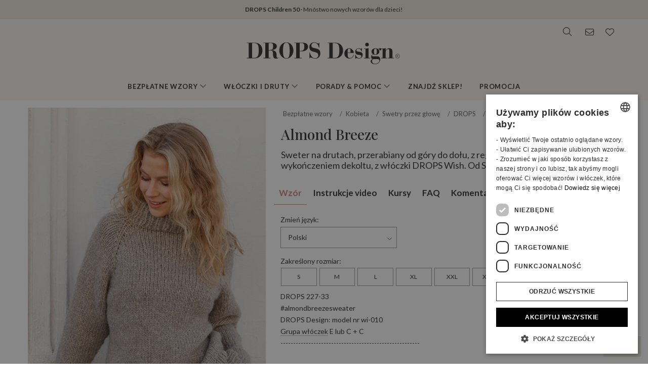

--- FILE ---
content_type: text/html; charset=UTF-8
request_url: https://www.garnstudio.com/pattern.php?id=10433&cid=5&sid=2051
body_size: 70489
content:
<!DOCTYPE html PUBLIC "-//W3C//DTD XHTML 1.0 Strict//EN" "http://www.w3.org/TR/xhtml1/DTD/xhtml1-strict.dtd">
<html xmlns="http://www.w3.org/1999/xhtml" xml:lang="pl" lang="pl">
<head>
<meta http-equiv="Content-Type" content="text/html; charset=UTF-8" />
<title>Almond Breeze / DROPS 227-33 - Bezpłatne wzory na druty od DROPS Design</title>
	<meta name="keywords" content="bezpłatne wzory na druty, bezpłatne wzory na szydełko, alpaka, wełna merynosa, kocyk niemowlęcy, wzór na torbę, czapka, koc na szydełku, wzór na bolerko, wzór warkoczy, wzór na rozpinany sweter, szydełko, wzór na sukienkę, drops, filcowanie, bezpłatne wzory, rękawiczki, wzór na czapkę, wzór na sweter, druty, moher, norweski, wzory norweskie, wzór, poduszka na drutach, wzór na poncho, podkładki pod kubek, sweter, szalik na drutach, wzór na szal, otulacz na ramiona, spódnica, kapcie, skarpetki, dżersej, pulower, top, kamizelka, mitenki, włóczka, bawełniana włóczka, wełniana włóczka, cienka włóczka, wełna merynosa, baby alpaka, jak robić na drutach, jak robić na szydełku, wzór na robótkę na drutach, " />
		<meta name="description" content="Sweter na drutach, przerabiany od góry do dołu, z reglanowymi rękawami i podwójnym wykończeniem dekoltu, z włóczki DROPS Wish. Od S do XXXL." />
	<meta property="og:url" content="https://www.garnstudio.com/pattern.php?id=10433&cid=5" /><meta property="og:title" content="Almond Breeze / DROPS 227-33 - Bezpłatne wzory na druty od DROPS Design" /><meta property="og:description" content="Sweter na drutach, przerabiany od góry do dołu, z reglanowymi rękawami i podwójnym wykończeniem dekoltu, z włóczki DROPS Wish. Od S do XXXL." /><meta property="og:image" content="https://images.garnstudio.com/drops/mag/227/33/33-2.jpg" /><meta property="og:image" content="https://images.garnstudio.com/drops/mag/227/33/33b-2.jpg" /><meta property="og:image" content="https://images.garnstudio.com/drops/mag/227/33/33c-2.jpg" /><meta property="og:image" content="https://images.garnstudio.com/drops/mag/227/33/33d-2.jpg" /><meta property="og:image" content="https://images.garnstudio.com/drops/mag/227/33/33e-2.jpg" /><meta name="twitter:card" content="summary" /><meta name="twitter:site" content="@garnstudio" /><meta name="twitter:title" content="Almond Breeze / DROPS 227-33 - Bezpłatne wzory na druty od DROPS Design" /><meta name="twitter:description" content="Sweter na drutach, przerabiany od góry do dołu, z reglanowymi rękawami i podwójnym wykończeniem dekoltu, z włóczki DROPS Wish. Od S do XXXL." /><meta name="twitter:image" content="https://images.garnstudio.com/drops/mag/227/33/33-2.jpg" /><link rel="canonical" href="https://www.garnstudio.com/pattern.php?id=10433&cid=5"><link rel="alternate" href="https://www.garnstudio.com/pattern.php?id=10433&cid=1" hreflang="no" /><link rel="alternate" href="https://www.garnstudio.com/pattern.php?id=10433&cid=12" hreflang="sv" /><link rel="alternate" href="https://www.garnstudio.com/pattern.php?id=10433&cid=3" hreflang="da" /><link rel="alternate" href="https://www.garnstudio.com/pattern.php?id=10433&cid=11" hreflang="fi" /><link rel="alternate" href="https://www.garnstudio.com/pattern.php?id=10433&cid=17" hreflang="en-US" /><link rel="alternate" href="https://www.garnstudio.com/pattern.php?id=10433&cid=9" hreflang="de" /><link rel="alternate" href="https://www.garnstudio.com/pattern.php?id=10433&cid=7" hreflang="nl" /><link rel="alternate" href="https://www.garnstudio.com/pattern.php?id=10433&cid=8" hreflang="fr" /><link rel="alternate" href="https://www.garnstudio.com/pattern.php?id=10433&cid=23" hreflang="es" /><link rel="alternate" href="https://www.garnstudio.com/pattern.php?id=10433&cid=28" hreflang="pt" /><link rel="alternate" href="https://www.garnstudio.com/pattern.php?id=10433&cid=29" hreflang="et" /><link rel="alternate" href="https://www.garnstudio.com/pattern.php?id=10433&cid=24" hreflang="cs" /><link rel="alternate" href="https://www.garnstudio.com/pattern.php?id=10433&cid=4" hreflang="it" /><link rel="alternate" href="https://www.garnstudio.com/pattern.php?id=10433&cid=5" hreflang="pl" /><link rel="alternate" href="https://www.garnstudio.com/pattern.php?id=10433&cid=14" hreflang="is" /><link rel="alternate" href="https://www.garnstudio.com/pattern.php?id=10433&cid=22" hreflang="hu" /><link rel="alternate" href="https://www.garnstudio.com/pattern.php?id=10433&cid=19" hreflang="x-default" /><meta name="viewport" content = "width = device-width, initial-scale = 1.0, minimum-scale = 1, user-scalable = yes" />
<meta name="google" content="notranslate">
<meta name="format-detection" content="telephone=no">
<link rel="shortcut icon" href="https://images.garnstudio.com/img/favicon.ico" type="image/x-icon" />
<!-- custom fonts -->
<link rel="preconnect" href="https://fonts.googleapis.com">
<link rel="preconnect" href="https://fonts.gstatic.com" crossorigin>
<link href="https://fonts.googleapis.com/css?family=Lato:400,600,700&display=swap&subset=latin-ext" rel="stylesheet">
<link href="https://fonts.googleapis.com/css2?family=Playfair+Display:wght@400;500&display=swap" rel="stylesheet">
<!-- Bootstrap core CSS -->
<link href="/css/bootstrap.min.css" rel="stylesheet">
<script src="/js/jquery-3.4.1.min.js"></script>
<script src="/js/popper.min.js"></script>
<script src="/js/bootstrap.min.js"></script>
<!-- custom CSS and fonawesome -->
<link href="/css/website-bs4.css?v=9" rel="stylesheet" type="text/css">
<link href="/css/all.min.css" rel="stylesheet"><!--webfont all styles -->
<!-- Global site tag (gtag.js) - Google Analytics -->
<script>
	window.dataLayer = window.dataLayer || [];
	function gtag() { dataLayer.push(arguments); }
	gtag('consent', 'default', {
		'ad_storage': 'denied',
		'analytics_storage': 'denied',
		'ad_user_data': 'denied',
		'ad_personalization': 'denied',
		'wait_for_update': 500
	});
</script>
<script async src="https://www.googletagmanager.com/gtag/js?id=G-L79D4310HJ"></script>
<script>
	gtag('js', new Date());
	gtag('config', 'G-L79D4310HJ', { 'anonymize_ip': true });
</script>
<!-- Cookie Script Cookies Consent -->
<script type="text/javascript" charset="UTF-8" src="https://cdn.cookie-script.com/s/09b0c444621efb6ff31ef9fd36fa4515.js"></script>
</head>
<body>
<div id="all">
	<script>
		document.addEventListener("DOMContentLoaded", function () {
			document.querySelectorAll("ul.dropdown-menu [data-toggle=dropdown]").forEach(item => {
				item.addEventListener("click", function (event) {
					event.preventDefault();
					event.stopPropagation();

					this.parentElement.parentElement.querySelectorAll(".show").forEach(sibling => {
						if (sibling !== this.parentElement) {
							sibling.classList.remove("show");
						}
					});

					this.parentElement.classList.toggle("show");
				});
			});
			let menuOpen = false;
			document.getElementById("menu")?.addEventListener("click", function () {
				menuOpen = !menuOpen;
				document.body.classList.toggle("prevent-scroll", menuOpen);
			});
			document.getElementById("search-mob")?.addEventListener("click", function () {
				document.querySelector("input[name='w']")?.focus();
			});
			const nav = document.querySelector(".nav-mobile");
			const siteWrapper = document.getElementById("site_wrapper");
			const menuElement = document.querySelector('.nav-mobile .m-menu');
			let scrollHandler = null;
			function applyMobileStyles() {
				if (!nav || !siteWrapper || !menuElement) return;
				if (!window.location.hash) {
					nav.style.marginTop = "38px";
					siteWrapper.style.paddingTop = "38px";
					menuElement.style.marginTop = '-38px';
				}
				if (scrollHandler) {
					document.removeEventListener("scroll", scrollHandler);
				}
				scrollHandler = function () {
					if (window.scrollY > 0) {
						nav.style.marginTop = "0px";
						nav.style.transition = "margin-top 0.3s ease-in-out";
						siteWrapper.style.paddingTop = "0px";
						menuElement.style.marginTop = '0px';
					} else {
						nav.style.marginTop = "38px";
						siteWrapper.style.paddingTop = "38px";
						menuElement.style.marginTop = '-38px';
					}
				};
				document.addEventListener("scroll", scrollHandler);
			}
			function resetStyles() {
				if (!nav || !siteWrapper || !menuElement) return;

				nav.style.marginTop = "";
				nav.style.transition = "";
				siteWrapper.style.paddingTop = "";
				menuElement.style.marginTop = "";

				if (scrollHandler) {
					document.removeEventListener("scroll", scrollHandler);
					scrollHandler = null;
				}
			}
			const mediaQuery = window.matchMedia("(max-width: 991.5px)");
			function handleMediaChange(e) {
				if (e.matches) {
					applyMobileStyles();
				} else {
					resetStyles();
				}
			}
			if (mediaQuery.matches) {
				applyMobileStyles();
			} else {
				resetStyles();
			}
			mediaQuery.addEventListener("change", handleMediaChange);
		});
    </script>
	<div class="hiddenprint ad"><a href="https://www.garnstudio.com/catalogues.php?show=drops-children-50&lang=pl"><strong>DROPS Children 50</strong> · Mnóstwo nowych wzorów dla dzieci!</a></div>	<div class="header">
        <div id="header_wrapper">
            <div class="header_search">
                <div class="logo-wrapper">
                    <div class="d-none d-lg-block"><a href="/home.php?cid=5"><img class="logo" src="https://images.garnstudio.com/img/drops-design.svg" width="320"  alt="Drops Design logo" /></a></div>
                </div>
                <div class="top-nav d-none d-lg-block">
                    <div class="search-box">
                        <i class="fa-light fa-lg fa-search"></i>
                        <form class="search-top" action="/search.php" method="get">
                            <input class="invisible" type="hidden" name="action" value="search" />
                            <input type="text" class="input-search" name="w" placeholder="np. 162-1, czapka, My Daisy, itd." autocomplete="off"/>
                            <input class="invisible" type="hidden" name="lang" value="pl"/>
                        </form>
                    </div>
					<div class="news-box">
                        <a href="/newsletter.php?lang=pl">
                            <i class="fa-light fa-lg fa-envelope"></i>
                        </a>
                    </div>
                    <div class="fav-box">
                        <a href="/my-favorites.php?cid=5">
                            <i class="fa-light fa-lg fa-heart"></i>
                        </a>
                    </div>
                </div>
            </div>
        </div>
    </div>
	<!-- Tablet and mobile only -->
	<div class="d-lg-none">
        <nav class="nav-mobile">
            <input type="checkbox" id="menu" name="menu" class="m-menu__checkbox burger">
            <label class="m-menu__toggle m-0" for="menu">
                <svg width="30" height="30" viewBox="0 0 24 24" fill="none" stroke="#333" stroke-width="1" stroke-linecap="butt" stroke-linejoin="arcs">
                    <line x1="3" y1="12" x2="21" y2="12"></line>
                    <line x1="3" y1="6" x2="21" y2="6"></line>
                    <line x1="3" y1="18" x2="21" y2="18"></line>
                </svg>
            </label>
			<div class="d-lg-none"><a href="/home.php?cid=5"><img class="logo-xs img-fluid" src="https://images.garnstudio.com/img/drops-design.svg" width="200" height="65" alt="Drops Design logo" /></a></div>
			<div class="nav-right">
				<div id="search-mob" class="search-mob px-2">
					<a href="#" data-toggle="modal" role="button" data-target="#search-mobile">
						<i class="fa-light fa-lg fa-search"></i>
					</a>
				</div>
				<div class="fav-box-m px-2">
					<a href="/my-favorites.php?cid=5">
						<i class="fa-light fa-lg fa-heart"></i>
					</a>
				</div>
				<div class="news-box-m px-2">
					<a href="/newsletter.php?lang=pl">
						<i class="fa-light fa-lg fa-envelope"></i>
					</a>
				</div>
			</div>
			<label class="m-menu__overlay" for="menu"></label>
			<div class="m-menu">
                <div class="m-menu__header">
                    <label class="m-menu__toggle mt-3" for="menu"><i class="fa-light fa-xl fa-xmark"></i></label>
                    <span>MENU</span>
                </div>
                <ul class="menu-slide">
					<li>
                        <label class="a-label__chevron" for="item-1">Bezpłatne wzory <div class="icon"><i class="fa-light fa-lg fa-angle-right"></i></div></label>
                        <input type="checkbox" id="item-1" name="item-1" class="m-menu__checkbox">
                        <div class="m-menu">
                            <div class="m-menu__header">
                                <label class="m-menu__toggle mt-3" for="item-1"><i class="fa-light fa-xl fa-arrow-left"></i></label>
                                <span>Bezpłatne wzory</span>
								<label class="m-menu__toggle mt-3" for="menu"><i class="fa-light fa-xl fa-xmark"></i></label>
                            </div>
                            <ul class="menu-slide">
								                                <li>
                                    <label class="a-label__chevron" for="item-1-0"><span class="pink-light">Na topie</span><div class="icon"><i class="fa-light fa-lg fa-angle-right"></i></div></label>
                                    <input type="checkbox" id="item-1-0" name="item-1-0" class="m-menu__checkbox">
                                    <div class="m-menu">
                                        <div class="m-menu__header">
                                            <label class="m-menu__toggle mt-3" for="item-1-0"><i class="fa-light fa-xl fa-arrow-left"></i></label>
                                            <span>Na topie</span>
                                        </div>
																					<ul>
												<li><a href="/search.php?action=browse&c=women-hats&lang=pl" onclick="gtag('event', 'OpenCategory', {'Category': 'women-hats', 'Menu': 'MenuCat'});">Damskie czapki i czapki z daszkiem</a></li><li><a href="/search.php?action=browse&c=women-balaclavas&lang=pl" onclick="gtag('event', 'OpenCategory', {'Category': 'women-balaclavas', 'Menu': 'MenuCat'});">Kaptury & Kominiarki damskie</a></li><li><a href="/search.php?action=browse&c=felted-patterns&lang=pl" onclick="gtag('event', 'OpenCategory', {'Category': 'felted-patterns', 'Menu': 'MenuCat'});">Czas na filcowanie!</a></li>											</ul>
											                                    </div>
                                </li>
								<li>
                                    <label class="a-label__chevron" for="item-1-1">Kobieta <div class="icon"><i class="fa-light fa-lg fa-angle-right"></i></div></label>
                                    <input type="checkbox" id="item-1-1" name="item-1-1" class="m-menu__checkbox">
                                    <div class="m-menu">
                                        <div class="m-menu__header">
                                            <label class="m-menu__toggle mt-3" for="item-1-1"><i class="fa-light fa-xl fa-arrow-left"></i></label>
                                            <span>Kobieta</span>
											<label class="m-menu__toggle mt-3" for="menu"><i class="fa-light fa-xl fa-xmark"></i></label>
                                        </div>
                                        <div id="patternsparent1">
											<a href="/search.php?action=browse&c=women&lang=pl" onclick="gtag('event', 'OpenCategory', {'Category': 'women', 'Menu': 'MenuCat'});">Zobacz wszystkie</a>
<div id="patternsparent1">
<a data-toggle="collapse" data-target="#women-sweaters" aria-expanded="true" aria-controls="women-sweaters">Swetry przez głowę<div class="icon"><i class="fa-light fa-lg fa-angle-down"></i></div></a>
<div id="women-sweaters" class="collapse children" aria-labelledby="heading-women-sweaters" data-parent="#patternsparent1">
<a href="/search.php?action=browse&c=women-sweaters&lang=pl" onclick="gtag('event', 'OpenCategory', {'Category': 'women-sweaters', 'Menu': 'MenuCat'});">Zobacz wszystkie</a>
<a href="/search.php?action=browse&c=women-nordic-jumpers&lang=pl" onclick="gtag('event', 'OpenCategory', {'Category': 'women-nordic-jumpers', 'Menu': 'MenuCat'});">Norweskie</a><a href="/search.php?action=browse&c=women-christmas-jumpers&lang=pl" onclick="gtag('event', 'OpenCategory', {'Category': 'women-christmas-jumpers', 'Menu': 'MenuCat'});">Święta</a><a href="/search.php?action=browse&c=women-basic-sweaters&lang=pl" onclick="gtag('event', 'OpenCategory', {'Category': 'women-basic-sweaters', 'Menu': 'MenuCat'});">Proste wzory</a><a href="/search.php?action=browse&c=women-striped-sweaters&lang=pl" onclick="gtag('event', 'OpenCategory', {'Category': 'women-striped-sweaters', 'Menu': 'MenuCat'});">Paski</a><a href="/search.php?action=browse&c=women-hoodies&lang=pl" onclick="gtag('event', 'OpenCategory', {'Category': 'women-hoodies', 'Menu': 'MenuCat'});">Hoodies</a></div>
</div>
<div id="patternsparent1">
<a data-toggle="collapse" data-target="#women-jackets" aria-expanded="true" aria-controls="women-jackets">Swetry rozpinane<div class="icon"><i class="fa-light fa-lg fa-angle-down"></i></div></a>
<div id="women-jackets" class="collapse children" aria-labelledby="heading-women-jackets" data-parent="#patternsparent1">
<a href="/search.php?action=browse&c=women-jackets&lang=pl" onclick="gtag('event', 'OpenCategory', {'Category': 'women-jackets', 'Menu': 'MenuCat'});">Zobacz wszystkie</a>
<a href="/search.php?action=browse&c=women-nordic-jackets&lang=pl" onclick="gtag('event', 'OpenCategory', {'Category': 'women-nordic-jackets', 'Menu': 'MenuCat'});">Norweskie</a><a href="/search.php?action=browse&c=women-basic-cardigans&lang=pl" onclick="gtag('event', 'OpenCategory', {'Category': 'women-basic-cardigans', 'Menu': 'MenuCat'});">Proste wzory</a><a href="/search.php?action=browse&c=women-boleros&lang=pl" onclick="gtag('event', 'OpenCategory', {'Category': 'women-boleros', 'Menu': 'MenuCat'});">Bolerka</a><a href="/search.php?action=browse&c=women-short-sleeve-cardigans&lang=pl" onclick="gtag('event', 'OpenCategory', {'Category': 'women-short-sleeve-cardigans', 'Menu': 'MenuCat'});">Z krótkim rękawem</a><a href="/search.php?action=browse&c=women-wrap-cardigans&lang=pl" onclick="gtag('event', 'OpenCategory', {'Category': 'women-wrap-cardigans', 'Menu': 'MenuCat'});">Portfelowe kardigany</a><a href="/search.php?action=browse&c=women-circle-jackets&lang=pl" onclick="gtag('event', 'OpenCategory', {'Category': 'women-circle-jackets', 'Menu': 'MenuCat'});">Swetry na okrągło</a><a href="/search.php?action=browse&c=women-long-jackets&lang=pl" onclick="gtag('event', 'OpenCategory', {'Category': 'women-long-jackets', 'Menu': 'MenuCat'});">Długie rozpinane swetry</a></div>
</div>
<div id="patternsparent1">
<a data-toggle="collapse" data-target="#women-vests" aria-expanded="true" aria-controls="women-vests">Kamizelki<div class="icon"><i class="fa-light fa-lg fa-angle-down"></i></div></a>
<div id="women-vests" class="collapse children" aria-labelledby="heading-women-vests" data-parent="#patternsparent1">
<a href="/search.php?action=browse&c=women-vests&lang=pl" onclick="gtag('event', 'OpenCategory', {'Category': 'women-vests', 'Menu': 'MenuCat'});">Zobacz wszystkie</a>
<a href="/search.php?action=browse&c=women-slipovers&lang=pl" onclick="gtag('event', 'OpenCategory', {'Category': 'women-slipovers', 'Menu': 'MenuCat'});">Kamizelki przez głowę</a><a href="/search.php?action=browse&c=women-open-front-vests&lang=pl" onclick="gtag('event', 'OpenCategory', {'Category': 'women-open-front-vests', 'Menu': 'MenuCat'});">Kamizelki rozpinane</a></div>
</div>
<div id="patternsparent1">
<a data-toggle="collapse" data-target="#women-tops" aria-expanded="true" aria-controls="women-tops">Topy<div class="icon"><i class="fa-light fa-lg fa-angle-down"></i></div></a>
<div id="women-tops" class="collapse children" aria-labelledby="heading-women-tops" data-parent="#patternsparent1">
<a href="/search.php?action=browse&c=women-tops&lang=pl" onclick="gtag('event', 'OpenCategory', {'Category': 'women-tops', 'Menu': 'MenuCat'});">Zobacz wszystkie</a>
<a href="/search.php?action=browse&c=women-crop-tops&lang=pl" onclick="gtag('event', 'OpenCategory', {'Category': 'women-crop-tops', 'Menu': 'MenuCat'});">Krótkie topy</a><a href="/search.php?action=browse&c=women-singlets&lang=pl" onclick="gtag('event', 'OpenCategory', {'Category': 'women-singlets', 'Menu': 'MenuCat'});">Topy bez rękawów</a><a href="/search.php?action=browse&c=women-t-shirts&lang=pl" onclick="gtag('event', 'OpenCategory', {'Category': 'women-t-shirts', 'Menu': 'MenuCat'});">t-shirty</a></div>
</div>
<a href="/search.php?action=browse&c=women-dresses&lang=pl" onclick="gtag('event', 'OpenCategory', {'Category': 'women-dresses', 'Menu': 'MenuCat'});">Sukienki i tuniki</a><div id="patternsparent1">
<a data-toggle="collapse" data-target="#women-ponchos" aria-expanded="true" aria-controls="women-ponchos">Poncha<div class="icon"><i class="fa-light fa-lg fa-angle-down"></i></div></a>
<div id="women-ponchos" class="collapse children" aria-labelledby="heading-women-ponchos" data-parent="#patternsparent1">
<a href="/search.php?action=browse&c=women-ponchos&lang=pl" onclick="gtag('event', 'OpenCategory', {'Category': 'women-ponchos', 'Menu': 'MenuCat'});">Zobacz wszystkie</a>
<a href="/search.php?action=browse&c=women-capes&lang=pl" onclick="gtag('event', 'OpenCategory', {'Category': 'women-capes', 'Menu': 'MenuCat'});">Peleryny</a><a href="/search.php?action=browse&c=women-swonchos&lang=pl" onclick="gtag('event', 'OpenCategory', {'Category': 'women-swonchos', 'Menu': 'MenuCat'});">Swetry/poncha</a><a href="/search.php?action=browse&c=women-hooded-ponchos&lang=pl" onclick="gtag('event', 'OpenCategory', {'Category': 'women-hooded-ponchos', 'Menu': 'MenuCat'});">Poncha z kapturem</a></div>
</div>
<a href="/search.php?action=browse&c=women-skirts&lang=pl" onclick="gtag('event', 'OpenCategory', {'Category': 'women-skirts', 'Menu': 'MenuCat'});">Spódnice</a><a href="/search.php?action=browse&c=women-trousers&lang=pl" onclick="gtag('event', 'OpenCategory', {'Category': 'women-trousers', 'Menu': 'MenuCat'});">Spodnie i szorty</a><a href="/search.php?action=browse&c=bikinis&lang=pl" onclick="gtag('event', 'OpenCategory', {'Category': 'bikinis', 'Menu': 'MenuCat'});">Bikini</a><div id="patternsparent1">
<a data-toggle="collapse" data-target="#women-socks-slippers" aria-expanded="true" aria-controls="women-socks-slippers">Skarpetki i kapcie<div class="icon"><i class="fa-light fa-lg fa-angle-down"></i></div></a>
<div id="women-socks-slippers" class="collapse children" aria-labelledby="heading-women-socks-slippers" data-parent="#patternsparent1">
<a href="/search.php?action=browse&c=women-socks-slippers&lang=pl" onclick="gtag('event', 'OpenCategory', {'Category': 'women-socks-slippers', 'Menu': 'MenuCat'});">Zobacz wszystkie</a>
<div id="patternsparent229">
<a data-toggle="collapse" data-target="#women-socks" aria-expanded="true" aria-controls="women-socks">Skarpetki<div class="icon"><i class="fa-light fa-lg fa-angle-down"></i></div></a>
<div id="women-socks" class="collapse children" aria-labelledby="heading-women-socks" data-parent="#patternsparent229">
<a href="/search.php?action=browse&c=women-socks&lang=pl" onclick="gtag('event', 'OpenCategory', {'Category': 'women-socks', 'Menu': 'MenuCat'});">Zobacz wszystkie</a>
<a href="/search.php?action=browse&c=women-short-socks&lang=pl" onclick="gtag('event', 'OpenCategory', {'Category': 'women-short-socks', 'Menu': 'MenuCat'});">Krótkie</a><a href="/search.php?action=browse&c=women-mid-length-socks&lang=pl" onclick="gtag('event', 'OpenCategory', {'Category': 'women-mid-length-socks', 'Menu': 'MenuCat'});">Do połowy łydki</a><a href="/search.php?action=browse&c=women-long-socks&lang=pl" onclick="gtag('event', 'OpenCategory', {'Category': 'women-long-socks', 'Menu': 'MenuCat'});">Długie skarpetki</a><a href="/search.php?action=browse&c=women-nordic-socks&lang=pl" onclick="gtag('event', 'OpenCategory', {'Category': 'women-nordic-socks', 'Menu': 'MenuCat'});">Norweskie skarpetki</a><a href="/search.php?action=browse&c=women-yoga-socks&lang=pl" onclick="gtag('event', 'OpenCategory', {'Category': 'women-yoga-socks', 'Menu': 'MenuCat'});">Skarpetki do jogi</a></div>
</div>
<a href="/search.php?action=browse&c=women-slippers&lang=pl" onclick="gtag('event', 'OpenCategory', {'Category': 'women-slippers', 'Menu': 'MenuCat'});">Kapcie</a><a href="/search.php?action=browse&c=women-leg-warmers&lang=pl" onclick="gtag('event', 'OpenCategory', {'Category': 'women-leg-warmers', 'Menu': 'MenuCat'});">Getry</a></div>
</div>
<div id="patternsparent1">
<a data-toggle="collapse" data-target="#women-accessories" aria-expanded="true" aria-controls="women-accessories">Dodatki<div class="icon"><i class="fa-light fa-lg fa-angle-down"></i></div></a>
<div id="women-accessories" class="collapse children" aria-labelledby="heading-women-accessories" data-parent="#patternsparent1">
<a href="/search.php?action=browse&c=women-accessories&lang=pl" onclick="gtag('event', 'OpenCategory', {'Category': 'women-accessories', 'Menu': 'MenuCat'});">Zobacz wszystkie</a>
<div id="patternsparent19">
<a data-toggle="collapse" data-target="#bags" aria-expanded="true" aria-controls="bags">Torby<div class="icon"><i class="fa-light fa-lg fa-angle-down"></i></div></a>
<div id="bags" class="collapse children" aria-labelledby="heading-bags" data-parent="#patternsparent19">
<a href="/search.php?action=browse&c=bags&lang=pl" onclick="gtag('event', 'OpenCategory', {'Category': 'bags', 'Menu': 'MenuCat'});">Zobacz wszystkie</a>
<a href="/search.php?action=browse&c=small-bags&lang=pl" onclick="gtag('event', 'OpenCategory', {'Category': 'small-bags', 'Menu': 'MenuCat'});">Małe</a><a href="/search.php?action=browse&c=big-bags&lang=pl" onclick="gtag('event', 'OpenCategory', {'Category': 'big-bags', 'Menu': 'MenuCat'});">Duże</a></div>
</div>
<div id="patternsparent19">
<a data-toggle="collapse" data-target="#women-hats" aria-expanded="true" aria-controls="women-hats">Czapki i czapki z daszkiem<div class="icon"><i class="fa-light fa-lg fa-angle-down"></i></div></a>
<div id="women-hats" class="collapse children" aria-labelledby="heading-women-hats" data-parent="#patternsparent19">
<a href="/search.php?action=browse&c=women-hats&lang=pl" onclick="gtag('event', 'OpenCategory', {'Category': 'women-hats', 'Menu': 'MenuCat'});">Zobacz wszystkie</a>
<a href="/search.php?action=browse&c=women-beanies&lang=pl" onclick="gtag('event', 'OpenCategory', {'Category': 'women-beanies', 'Menu': 'MenuCat'});">Czapki</a><a href="/search.php?action=browse&c=women-berets&lang=pl" onclick="gtag('event', 'OpenCategory', {'Category': 'women-berets', 'Menu': 'MenuCat'});">Berety</a><a href="/search.php?action=browse&c=women-earflap-hats&lang=pl" onclick="gtag('event', 'OpenCategory', {'Category': 'women-earflap-hats', 'Menu': 'MenuCat'});">Czapki z nausznikami</a><a href="/search.php?action=browse&c=women-bucket-hats&lang=pl" onclick="gtag('event', 'OpenCategory', {'Category': 'women-bucket-hats', 'Menu': 'MenuCat'});">Kapelusze bucket hats</a><a href="/search.php?action=browse&c=women-summer-hats&lang=pl" onclick="gtag('event', 'OpenCategory', {'Category': 'women-summer-hats', 'Menu': 'MenuCat'});">Letnie kapelusze</a><a href="/search.php?action=browse&c=women-caps&lang=pl" onclick="gtag('event', 'OpenCategory', {'Category': 'women-caps', 'Menu': 'MenuCat'});">Czapki z daszkiem</a></div>
</div>
<a href="/search.php?action=browse&c=women-headbands&lang=pl" onclick="gtag('event', 'OpenCategory', {'Category': 'women-headbands', 'Menu': 'MenuCat'});">Opaski</a><a href="/search.php?action=browse&c=women-balaclavas&lang=pl" onclick="gtag('event', 'OpenCategory', {'Category': 'women-balaclavas', 'Menu': 'MenuCat'});">Kaptury & Kominiarki</a><a href="/search.php?action=browse&c=women-neck-warmers&lang=pl" onclick="gtag('event', 'OpenCategory', {'Category': 'women-neck-warmers', 'Menu': 'MenuCat'});">Kominy</a><a href="/search.php?action=browse&c=women-scarves&lang=pl" onclick="gtag('event', 'OpenCategory', {'Category': 'women-scarves', 'Menu': 'MenuCat'});">Szaliki</a><div id="patternsparent19">
<a data-toggle="collapse" data-target="#women-shawls" aria-expanded="true" aria-controls="women-shawls">Szale<div class="icon"><i class="fa-light fa-lg fa-angle-down"></i></div></a>
<div id="women-shawls" class="collapse children" aria-labelledby="heading-women-shawls" data-parent="#patternsparent19">
<a href="/search.php?action=browse&c=women-shawls&lang=pl" onclick="gtag('event', 'OpenCategory', {'Category': 'women-shawls', 'Menu': 'MenuCat'});">Zobacz wszystkie</a>
<a href="/search.php?action=browse&c=women-small-shawls&lang=pl" onclick="gtag('event', 'OpenCategory', {'Category': 'women-small-shawls', 'Menu': 'MenuCat'});">Mały</a><a href="/search.php?action=browse&c=women-big-shawls&lang=pl" onclick="gtag('event', 'OpenCategory', {'Category': 'women-big-shawls', 'Menu': 'MenuCat'});">Duży</a></div>
</div>
<div id="patternsparent19">
<a data-toggle="collapse" data-target="#women-gloves-mittens" aria-expanded="true" aria-controls="women-gloves-mittens">Rękawiczki<div class="icon"><i class="fa-light fa-lg fa-angle-down"></i></div></a>
<div id="women-gloves-mittens" class="collapse children" aria-labelledby="heading-women-gloves-mittens" data-parent="#patternsparent19">
<a href="/search.php?action=browse&c=women-gloves-mittens&lang=pl" onclick="gtag('event', 'OpenCategory', {'Category': 'women-gloves-mittens', 'Menu': 'MenuCat'});">Zobacz wszystkie</a>
<a href="/search.php?action=browse&c=women-mittens&lang=pl" onclick="gtag('event', 'OpenCategory', {'Category': 'women-mittens', 'Menu': 'MenuCat'});">Rękawiczki z jednym palcem</a><a href="/search.php?action=browse&c=women-gloves&lang=pl" onclick="gtag('event', 'OpenCategory', {'Category': 'women-gloves', 'Menu': 'MenuCat'});">Rękawiczki z 5 palcami</a><a href="/search.php?action=browse&c=women-nordic-gloves-mittens&lang=pl" onclick="gtag('event', 'OpenCategory', {'Category': 'women-nordic-gloves-mittens', 'Menu': 'MenuCat'});">Norweskie</a></div>
</div>
<a href="/search.php?action=browse&c=women-wrist-warmers&lang=pl" onclick="gtag('event', 'OpenCategory', {'Category': 'women-wrist-warmers', 'Menu': 'MenuCat'});">Mitenki</a><a href="/search.php?action=browse&c=women-hair-accessories&lang=pl" onclick="gtag('event', 'OpenCategory', {'Category': 'women-hair-accessories', 'Menu': 'MenuCat'});">Dodatki do włosów</a><a href="/search.php?action=browse&c=women-collars-jewellery&lang=pl" onclick="gtag('event', 'OpenCategory', {'Category': 'women-collars-jewellery', 'Menu': 'MenuCat'});">Kołnierzyki i biżuteria</a></div>
</div>
										</div>
                                    </div>
                                </li>
								<li>
                                    <label class="a-label__chevron" for="item-1-2">Niemowlę (0-4) <div class="icon"><i class="fa-light fa-lg fa-angle-right"></i></div></label>
                                    <input type="checkbox" id="item-1-2" name="item-1-2" class="m-menu__checkbox">
                                    <div class="m-menu">
                                        <div class="m-menu__header">
                                            <label class="m-menu__toggle mt-3" for="item-1-2"><i class="fa-light fa-xl fa-arrow-left"></i></label>
                                            <span>Niemowlę (0-4)</span>
											<label class="m-menu__toggle mt-3" for="menu"><i class="fa-light fa-xl fa-xmark"></i></label>
                                        </div>
                                        <div id="patternsparent3">
											<a href="/search.php?action=browse&c=baby&lang=pl" onclick="gtag('event', 'OpenCategory', {'Category': 'baby', 'Menu': 'MenuCat'});">Zobacz wszystkie</a>
<div id="patternsparent3">
<a data-toggle="collapse" data-target="#baby-jumpers" aria-expanded="true" aria-controls="baby-jumpers">Swetry przez głowę<div class="icon"><i class="fa-light fa-lg fa-angle-down"></i></div></a>
<div id="baby-jumpers" class="collapse children" aria-labelledby="heading-baby-jumpers" data-parent="#patternsparent3">
<a href="/search.php?action=browse&c=baby-jumpers&lang=pl" onclick="gtag('event', 'OpenCategory', {'Category': 'baby-jumpers', 'Menu': 'MenuCat'});">Zobacz wszystkie</a>
<a href="/search.php?action=browse&c=baby-nordic-jumpers&lang=pl" onclick="gtag('event', 'OpenCategory', {'Category': 'baby-nordic-jumpers', 'Menu': 'MenuCat'});">Norweskie</a></div>
</div>
<div id="patternsparent3">
<a data-toggle="collapse" data-target="#baby-jackets" aria-expanded="true" aria-controls="baby-jackets">Swetry rozpinane<div class="icon"><i class="fa-light fa-lg fa-angle-down"></i></div></a>
<div id="baby-jackets" class="collapse children" aria-labelledby="heading-baby-jackets" data-parent="#patternsparent3">
<a href="/search.php?action=browse&c=baby-jackets&lang=pl" onclick="gtag('event', 'OpenCategory', {'Category': 'baby-jackets', 'Menu': 'MenuCat'});">Zobacz wszystkie</a>
<a href="/search.php?action=browse&c=baby-nordic-jackets&lang=pl" onclick="gtag('event', 'OpenCategory', {'Category': 'baby-nordic-jackets', 'Menu': 'MenuCat'});">Norweskie</a></div>
</div>
<a href="/search.php?action=browse&c=baby-newborn-sets&lang=pl" onclick="gtag('event', 'OpenCategory', {'Category': 'baby-newborn-sets', 'Menu': 'MenuCat'});">Zestawy dla noworodków</a><a href="/search.php?action=browse&c=baby-tops-vests&lang=pl" onclick="gtag('event', 'OpenCategory', {'Category': 'baby-tops-vests', 'Menu': 'MenuCat'});">Topy i kamizelki</a><a href="/search.php?action=browse&c=baby-dresses&lang=pl" onclick="gtag('event', 'OpenCategory', {'Category': 'baby-dresses', 'Menu': 'MenuCat'});">Sukienki</a><a href="/search.php?action=browse&c=baby-bunting-bags&lang=pl" onclick="gtag('event', 'OpenCategory', {'Category': 'baby-bunting-bags', 'Menu': 'MenuCat'});">Śpiworki</a><a href="/search.php?action=browse&c=baby-ponchos&lang=pl" onclick="gtag('event', 'OpenCategory', {'Category': 'baby-ponchos', 'Menu': 'MenuCat'});">Poncha</a><a href="/search.php?action=browse&c=baby-trousers&lang=pl" onclick="gtag('event', 'OpenCategory', {'Category': 'baby-trousers', 'Menu': 'MenuCat'});">Spodnie</a><a href="/search.php?action=browse&c=baby-rompers-onesies&lang=pl" onclick="gtag('event', 'OpenCategory', {'Category': 'baby-rompers-onesies', 'Menu': 'MenuCat'});">Body i kombinezony</a><a href="/search.php?action=browse&c=baby-socks-booties&lang=pl" onclick="gtag('event', 'OpenCategory', {'Category': 'baby-socks-booties', 'Menu': 'MenuCat'});">Skarpetki i kapcie</a><a href="/search.php?action=browse&c=baby-blankets&lang=pl" onclick="gtag('event', 'OpenCategory', {'Category': 'baby-blankets', 'Menu': 'MenuCat'});">Kocyki</a><div id="patternsparent3">
<a data-toggle="collapse" data-target="#baby-accessories" aria-expanded="true" aria-controls="baby-accessories">Dodatki<div class="icon"><i class="fa-light fa-lg fa-angle-down"></i></div></a>
<div id="baby-accessories" class="collapse children" aria-labelledby="heading-baby-accessories" data-parent="#patternsparent3">
<a href="/search.php?action=browse&c=baby-accessories&lang=pl" onclick="gtag('event', 'OpenCategory', {'Category': 'baby-accessories', 'Menu': 'MenuCat'});">Zobacz wszystkie</a>
<div id="patternsparent45">
<a data-toggle="collapse" data-target="#baby-hats" aria-expanded="true" aria-controls="baby-hats">Czapki i kapelusze<div class="icon"><i class="fa-light fa-lg fa-angle-down"></i></div></a>
<div id="baby-hats" class="collapse children" aria-labelledby="heading-baby-hats" data-parent="#patternsparent45">
<a href="/search.php?action=browse&c=baby-hats&lang=pl" onclick="gtag('event', 'OpenCategory', {'Category': 'baby-hats', 'Menu': 'MenuCat'});">Zobacz wszystkie</a>
<a href="/search.php?action=browse&c=baby-beanies&lang=pl" onclick="gtag('event', 'OpenCategory', {'Category': 'baby-beanies', 'Menu': 'MenuCat'});">Czapki</a><a href="/search.php?action=browse&c=baby-bonnets&lang=pl" onclick="gtag('event', 'OpenCategory', {'Category': 'baby-bonnets', 'Menu': 'MenuCat'});">Czapki z nausznikami</a><a href="/search.php?action=browse&c=baby-summer-hats&lang=pl" onclick="gtag('event', 'OpenCategory', {'Category': 'baby-summer-hats', 'Menu': 'MenuCat'});">Letnie kapelusze i czapki</a></div>
</div>
<a href="/search.php?action=browse&c=baby-balaclavas&lang=pl" onclick="gtag('event', 'OpenCategory', {'Category': 'baby-balaclavas', 'Menu': 'MenuCat'});">Kominiarki</a><a href="/search.php?action=browse&c=baby-bibs-scarves&lang=pl" onclick="gtag('event', 'OpenCategory', {'Category': 'baby-bibs-scarves', 'Menu': 'MenuCat'});">Szaliki i kominy</a><a href="/search.php?action=browse&c=baby-gloves-mittens&lang=pl" onclick="gtag('event', 'OpenCategory', {'Category': 'baby-gloves-mittens', 'Menu': 'MenuCat'});">Rękawiczki</a></div>
</div>
										</div>
                                    </div>
                                </li>
								<li>
                                    <label class="a-label__chevron" for="item-1-3">Dziecko (2-14)<div class="icon"><i class="fa-light fa-lg fa-angle-right"></i></div></label>
                                    <input type="checkbox" id="item-1-3" name="item-1-3" class="m-menu__checkbox">
                                    <div class="m-menu">
                                        <div class="m-menu__header">
                                            <label class="m-menu__toggle mt-3" for="item-1-3"><i class="fa-light fa-xl fa-arrow-left"></i></label>
                                            <span>Dziecko (2-14)</span>
											<label class="m-menu__toggle mt-3" for="menu"><i class="fa-light fa-xl fa-xmark"></i></label>
                                        </div>
                                        <div id="patternsparent2">
											<a href="/search.php?action=browse&c=children&lang=pl" onclick="gtag('event', 'OpenCategory', {'Category': 'children', 'Menu': 'MenuCat'});">Zobacz wszystkie</a>
<div id="patternsparent2">
<a data-toggle="collapse" data-target="#children-jumpers" aria-expanded="true" aria-controls="children-jumpers">Swetry przez głowę<div class="icon"><i class="fa-light fa-lg fa-angle-down"></i></div></a>
<div id="children-jumpers" class="collapse children" aria-labelledby="heading-children-jumpers" data-parent="#patternsparent2">
<a href="/search.php?action=browse&c=children-jumpers&lang=pl" onclick="gtag('event', 'OpenCategory', {'Category': 'children-jumpers', 'Menu': 'MenuCat'});">Zobacz wszystkie</a>
<a href="/search.php?action=browse&c=children-nordic-jumpers&lang=pl" onclick="gtag('event', 'OpenCategory', {'Category': 'children-nordic-jumpers', 'Menu': 'MenuCat'});">Norweskie</a><a href="/search.php?action=browse&c=children-christmas-jumpers&lang=pl" onclick="gtag('event', 'OpenCategory', {'Category': 'children-christmas-jumpers', 'Menu': 'MenuCat'});">Święta</a><a href="/search.php?action=browse&c=children-basic-jumpers&lang=pl" onclick="gtag('event', 'OpenCategory', {'Category': 'children-basic-jumpers', 'Menu': 'MenuCat'});">Proste wzory</a></div>
</div>
<div id="patternsparent2">
<a data-toggle="collapse" data-target="#children-jackets" aria-expanded="true" aria-controls="children-jackets">Rozpinane swetry i bolerka<div class="icon"><i class="fa-light fa-lg fa-angle-down"></i></div></a>
<div id="children-jackets" class="collapse children" aria-labelledby="heading-children-jackets" data-parent="#patternsparent2">
<a href="/search.php?action=browse&c=children-jackets&lang=pl" onclick="gtag('event', 'OpenCategory', {'Category': 'children-jackets', 'Menu': 'MenuCat'});">Zobacz wszystkie</a>
<a href="/search.php?action=browse&c=children-nordic-jackets&lang=pl" onclick="gtag('event', 'OpenCategory', {'Category': 'children-nordic-jackets', 'Menu': 'MenuCat'});">Norweskie</a><a href="/search.php?action=browse&c=children-boleros&lang=pl" onclick="gtag('event', 'OpenCategory', {'Category': 'children-boleros', 'Menu': 'MenuCat'});">Bolerka</a><a href="/search.php?action=browse&c=children-basic-cardigans&lang=pl" onclick="gtag('event', 'OpenCategory', {'Category': 'children-basic-cardigans', 'Menu': 'MenuCat'});">Proste wzory</a></div>
</div>
<a href="/search.php?action=browse&c=children-vests-tops&lang=pl" onclick="gtag('event', 'OpenCategory', {'Category': 'children-vests-tops', 'Menu': 'MenuCat'});">Kamizelki i topy</a><a href="/search.php?action=browse&c=children-dresses-skirts&lang=pl" onclick="gtag('event', 'OpenCategory', {'Category': 'children-dresses-skirts', 'Menu': 'MenuCat'});">Sukienki i spódnice</a><a href="/search.php?action=browse&c=children-ponchos&lang=pl" onclick="gtag('event', 'OpenCategory', {'Category': 'children-ponchos', 'Menu': 'MenuCat'});">Poncha</a><a href="/search.php?action=browse&c=children-trousers-overalls&lang=pl" onclick="gtag('event', 'OpenCategory', {'Category': 'children-trousers-overalls', 'Menu': 'MenuCat'});">Szorty i spodnie</a><a href="/search.php?action=browse&c=children-costumes&lang=pl" onclick="gtag('event', 'OpenCategory', {'Category': 'children-costumes', 'Menu': 'MenuCat'});">Kostiumy</a><div id="patternsparent2">
<a data-toggle="collapse" data-target="#children-socks-slippers" aria-expanded="true" aria-controls="children-socks-slippers">Skarpetki i kapcie<div class="icon"><i class="fa-light fa-lg fa-angle-down"></i></div></a>
<div id="children-socks-slippers" class="collapse children" aria-labelledby="heading-children-socks-slippers" data-parent="#patternsparent2">
<a href="/search.php?action=browse&c=children-socks-slippers&lang=pl" onclick="gtag('event', 'OpenCategory', {'Category': 'children-socks-slippers', 'Menu': 'MenuCat'});">Zobacz wszystkie</a>
<a href="/search.php?action=browse&c=children-socks&lang=pl" onclick="gtag('event', 'OpenCategory', {'Category': 'children-socks', 'Menu': 'MenuCat'});">Skarpetki</a><a href="/search.php?action=browse&c=children-leg-warmers&lang=pl" onclick="gtag('event', 'OpenCategory', {'Category': 'children-leg-warmers', 'Menu': 'MenuCat'});">Getry</a><a href="/search.php?action=browse&c=children-slippers&lang=pl" onclick="gtag('event', 'OpenCategory', {'Category': 'children-slippers', 'Menu': 'MenuCat'});">Kapcie</a></div>
</div>
<div id="patternsparent2">
<a data-toggle="collapse" data-target="#children-accessories" aria-expanded="true" aria-controls="children-accessories">Dodatki<div class="icon"><i class="fa-light fa-lg fa-angle-down"></i></div></a>
<div id="children-accessories" class="collapse children" aria-labelledby="heading-children-accessories" data-parent="#patternsparent2">
<a href="/search.php?action=browse&c=children-accessories&lang=pl" onclick="gtag('event', 'OpenCategory', {'Category': 'children-accessories', 'Menu': 'MenuCat'});">Zobacz wszystkie</a>
<div id="patternsparent92">
<a data-toggle="collapse" data-target="#children-hats" aria-expanded="true" aria-controls="children-hats">Czapki<div class="icon"><i class="fa-light fa-lg fa-angle-down"></i></div></a>
<div id="children-hats" class="collapse children" aria-labelledby="heading-children-hats" data-parent="#patternsparent92">
<a href="/search.php?action=browse&c=children-hats&lang=pl" onclick="gtag('event', 'OpenCategory', {'Category': 'children-hats', 'Menu': 'MenuCat'});">Zobacz wszystkie</a>
<a href="/search.php?action=browse&c=children-beanies&lang=pl" onclick="gtag('event', 'OpenCategory', {'Category': 'children-beanies', 'Menu': 'MenuCat'});">Czapki</a><a href="/search.php?action=browse&c=children-christmas-hats&lang=pl" onclick="gtag('event', 'OpenCategory', {'Category': 'children-christmas-hats', 'Menu': 'MenuCat'});">Świąteczne czapki</a><a href="/search.php?action=browse&c=children-earflap-hats&lang=pl" onclick="gtag('event', 'OpenCategory', {'Category': 'children-earflap-hats', 'Menu': 'MenuCat'});">Czapki z nausznikami</a><a href="/search.php?action=browse&c=whimsical-hats&lang=pl" onclick="gtag('event', 'OpenCategory', {'Category': 'whimsical-hats', 'Menu': 'MenuCat'});">Różności</a><a href="/search.php?action=browse&c=children-summer-hats&lang=pl" onclick="gtag('event', 'OpenCategory', {'Category': 'children-summer-hats', 'Menu': 'MenuCat'});">Letnie kapelusze i czapki</a></div>
</div>
<a href="/search.php?action=browse&c=children-headbands&lang=pl" onclick="gtag('event', 'OpenCategory', {'Category': 'children-headbands', 'Menu': 'MenuCat'});">Opaski</a><a href="/search.php?action=browse&c=children-balaclavas&lang=pl" onclick="gtag('event', 'OpenCategory', {'Category': 'children-balaclavas', 'Menu': 'MenuCat'});">Kominiarki</a><a href="/search.php?action=browse&c=children-scarves&lang=pl" onclick="gtag('event', 'OpenCategory', {'Category': 'children-scarves', 'Menu': 'MenuCat'});">Szaliki i kominy</a><a href="/search.php?action=browse&c=children-ties-bows&lang=pl" onclick="gtag('event', 'OpenCategory', {'Category': 'children-ties-bows', 'Menu': 'MenuCat'});">Krawaty & kokardki</a><a href="/search.php?action=browse&c=children-gloves-mittens&lang=pl" onclick="gtag('event', 'OpenCategory', {'Category': 'children-gloves-mittens', 'Menu': 'MenuCat'});">Rękawiczki</a><a href="/search.php?action=browse&c=children-bags&lang=pl" onclick="gtag('event', 'OpenCategory', {'Category': 'children-bags', 'Menu': 'MenuCat'});">Torby</a></div>
</div>
										</div>
                                    </div>   
                                </li>
								<li>
                                    <label class="a-label__chevron" for="item-1-4">Mężczyzna<div class="icon"><i class="fa-light fa-lg fa-angle-right"></i></div></label>
                                    <input type="checkbox" id="item-1-4" name="item-1-4" class="m-menu__checkbox">
                                    <div class="m-menu">
                                        <div class="m-menu__header">
                                            <label class="m-menu__toggle mt-3" for="item-1-4"><i class="fa-light fa-xl fa-arrow-left"></i></label>
                                            <span>Mężczyzna</span>
											<label class="m-menu__toggle mt-3" for="menu"><i class="fa-light fa-xl fa-xmark"></i></label>
                                        </div>
                                        <div id="patternsparent4">
											<a href="/search.php?action=browse&c=men&lang=pl" onclick="gtag('event', 'OpenCategory', {'Category': 'men', 'Menu': 'MenuCat'});">Zobacz wszystkie</a>
<div id="patternsparent4">
<a data-toggle="collapse" data-target="#men-sweaters" aria-expanded="true" aria-controls="men-sweaters">Swetry przez głowę<div class="icon"><i class="fa-light fa-lg fa-angle-down"></i></div></a>
<div id="men-sweaters" class="collapse children" aria-labelledby="heading-men-sweaters" data-parent="#patternsparent4">
<a href="/search.php?action=browse&c=men-sweaters&lang=pl" onclick="gtag('event', 'OpenCategory', {'Category': 'men-sweaters', 'Menu': 'MenuCat'});">Zobacz wszystkie</a>
<a href="/search.php?action=browse&c=men-nordic-jumpers&lang=pl" onclick="gtag('event', 'OpenCategory', {'Category': 'men-nordic-jumpers', 'Menu': 'MenuCat'});">Norweskie</a><a href="/search.php?action=browse&c=men-basic-sweaters&lang=pl" onclick="gtag('event', 'OpenCategory', {'Category': 'men-basic-sweaters', 'Menu': 'MenuCat'});">Proste wzory</a><a href="/search.php?action=browse&c=men-christmas-jumpers&lang=pl" onclick="gtag('event', 'OpenCategory', {'Category': 'men-christmas-jumpers', 'Menu': 'MenuCat'});">Święta</a></div>
</div>
<div id="patternsparent4">
<a data-toggle="collapse" data-target="#men-jackets" aria-expanded="true" aria-controls="men-jackets">Swetry rozpinane<div class="icon"><i class="fa-light fa-lg fa-angle-down"></i></div></a>
<div id="men-jackets" class="collapse children" aria-labelledby="heading-men-jackets" data-parent="#patternsparent4">
<a href="/search.php?action=browse&c=men-jackets&lang=pl" onclick="gtag('event', 'OpenCategory', {'Category': 'men-jackets', 'Menu': 'MenuCat'});">Zobacz wszystkie</a>
<a href="/search.php?action=browse&c=men-nordic-jackets&lang=pl" onclick="gtag('event', 'OpenCategory', {'Category': 'men-nordic-jackets', 'Menu': 'MenuCat'});">Norweskie</a></div>
</div>
<a href="/search.php?action=browse&c=men-vests&lang=pl" onclick="gtag('event', 'OpenCategory', {'Category': 'men-vests', 'Menu': 'MenuCat'});">Kamizelki</a><div id="patternsparent4">
<a data-toggle="collapse" data-target="#men-socks-slippers" aria-expanded="true" aria-controls="men-socks-slippers">Skarpetki i kapcie<div class="icon"><i class="fa-light fa-lg fa-angle-down"></i></div></a>
<div id="men-socks-slippers" class="collapse children" aria-labelledby="heading-men-socks-slippers" data-parent="#patternsparent4">
<a href="/search.php?action=browse&c=men-socks-slippers&lang=pl" onclick="gtag('event', 'OpenCategory', {'Category': 'men-socks-slippers', 'Menu': 'MenuCat'});">Zobacz wszystkie</a>
<a href="/search.php?action=browse&c=men-socks&lang=pl" onclick="gtag('event', 'OpenCategory', {'Category': 'men-socks', 'Menu': 'MenuCat'});">Skarpetki</a><a href="/search.php?action=browse&c=men-slippers&lang=pl" onclick="gtag('event', 'OpenCategory', {'Category': 'men-slippers', 'Menu': 'MenuCat'});">Kapcie</a></div>
</div>
<div id="patternsparent4">
<a data-toggle="collapse" data-target="#men-accessories" aria-expanded="true" aria-controls="men-accessories">Dodatki<div class="icon"><i class="fa-light fa-lg fa-angle-down"></i></div></a>
<div id="men-accessories" class="collapse children" aria-labelledby="heading-men-accessories" data-parent="#patternsparent4">
<a href="/search.php?action=browse&c=men-accessories&lang=pl" onclick="gtag('event', 'OpenCategory', {'Category': 'men-accessories', 'Menu': 'MenuCat'});">Zobacz wszystkie</a>
<a href="/search.php?action=browse&c=men-hats-headbands&lang=pl" onclick="gtag('event', 'OpenCategory', {'Category': 'men-hats-headbands', 'Menu': 'MenuCat'});">Czapki</a><a href="/search.php?action=browse&c=men-scarves&lang=pl" onclick="gtag('event', 'OpenCategory', {'Category': 'men-scarves', 'Menu': 'MenuCat'});">Szaliki i kominy</a><a href="/search.php?action=browse&c=men-gloves-mittens&lang=pl" onclick="gtag('event', 'OpenCategory', {'Category': 'men-gloves-mittens', 'Menu': 'MenuCat'});">Rękawiczki</a></div>
</div>
										</div>
                                    </div>
                                </li>
								<li>
                                    <label class="a-label__chevron" for="item-1-5">Zwierzaki<div class="icon"><i class="fa-light fa-lg fa-angle-right"></i></div></label>
                                    <input type="checkbox" id="item-1-5" name="item-1-5" class="m-menu__checkbox">
                                    <div class="m-menu">
                                        <div class="m-menu__header">
                                            <label class="m-menu__toggle mt-3" for="item-1-5"><i class="fa-light fa-xl fa-arrow-left"></i></label>
                                            <span>Zwierzaki</span>
											<label class="m-menu__toggle mt-3" for="menu"><i class="fa-light fa-xl fa-xmark"></i></label>
                                        </div>
                                        <div id="patternsparent5">
											<a href="/search.php?action=browse&c=pets&lang=pl" onclick="gtag('event', 'OpenCategory', {'Category': 'pets', 'Menu': 'MenuCat'});">Zobacz wszystkie</a>
<a href="/search.php?action=browse&c=dog-sweaters&lang=pl" onclick="gtag('event', 'OpenCategory', {'Category': 'dog-sweaters', 'Menu': 'MenuCat'});">Swetry dla psów</a><a href="/search.php?action=browse&c=pet-accessories&lang=pl" onclick="gtag('event', 'OpenCategory', {'Category': 'pet-accessories', 'Menu': 'MenuCat'});">Akcesoria</a>										</div>
                                    </div>
                                </li>
								<li>
                                    <label class="a-label__chevron" for="item-1-6">Dom<div class="icon"><i class="fa-light fa-lg fa-angle-right"></i></div></label>
                                    <input type="checkbox" id="item-1-6" name="item-1-6" class="m-menu__checkbox">
                                    <div class="m-menu">
                                        <div class="m-menu__header">
                                            <label class="m-menu__toggle mt-3" for="item-1-6"><i class="fa-light fa-xl fa-arrow-left"></i></label>
                                            <span>Dom</span>
											<label class="m-menu__toggle mt-3" for="menu"><i class="fa-light fa-xl fa-xmark"></i></label>
                                        </div>
                                        <div id="patternsparent5">
											<a href="/search.php?action=browse&c=home&lang=pl" onclick="gtag('event', 'OpenCategory', {'Category': 'home', 'Menu': 'MenuCat'});">Zobacz wszystkie</a>
<a href="/search.php?action=browse&c=blankets&lang=pl" onclick="gtag('event', 'OpenCategory', {'Category': 'blankets', 'Menu': 'MenuCat'});">Koce</a><a href="/search.php?action=browse&c=pillows&lang=pl" onclick="gtag('event', 'OpenCategory', {'Category': 'pillows', 'Menu': 'MenuCat'});">Poduszki</a><a href="/search.php?action=browse&c=seat-pads&lang=pl" onclick="gtag('event', 'OpenCategory', {'Category': 'seat-pads', 'Menu': 'MenuCat'});">Podkładki na krzesła</a><a href="/search.php?action=browse&c=carpets&lang=pl" onclick="gtag('event', 'OpenCategory', {'Category': 'carpets', 'Menu': 'MenuCat'});">Dywany</a><a href="/search.php?action=browse&c=washcloths&lang=pl" onclick="gtag('event', 'OpenCategory', {'Category': 'washcloths', 'Menu': 'MenuCat'});">Myjki</a><a href="/search.php?action=browse&c=potholders&lang=pl" onclick="gtag('event', 'OpenCategory', {'Category': 'potholders', 'Menu': 'MenuCat'});">Łapki/rękawice kuchenne i podstawki</a><a href="/search.php?action=browse&c=baskets&lang=pl" onclick="gtag('event', 'OpenCategory', {'Category': 'baskets', 'Menu': 'MenuCat'});">Kosze</a><a href="/search.php?action=browse&c=coasters-placemats&lang=pl" onclick="gtag('event', 'OpenCategory', {'Category': 'coasters-placemats', 'Menu': 'MenuCat'});">Serwetki i podkładki</a><a href="/search.php?action=browse&c=napkin-rings&lang=pl" onclick="gtag('event', 'OpenCategory', {'Category': 'napkin-rings', 'Menu': 'MenuCat'});">Pierścienie na serwetki</a><a href="/search.php?action=browse&c=egg-warmers&lang=pl" onclick="gtag('event', 'OpenCategory', {'Category': 'egg-warmers', 'Menu': 'MenuCat'});">Osłonki na jajko</a><a href="/search.php?action=browse&c=ornaments-decor&lang=pl" onclick="gtag('event', 'OpenCategory', {'Category': 'ornaments-decor', 'Menu': 'MenuCat'});">Dekoracje</a><a href="/search.php?action=browse&c=decorative-flowers&lang=pl" onclick="gtag('event', 'OpenCategory', {'Category': 'decorative-flowers', 'Menu': 'MenuCat'});">Ozdobne kwiaty</a><a href="/search.php?action=browse&c=covers&lang=pl" onclick="gtag('event', 'OpenCategory', {'Category': 'covers', 'Menu': 'MenuCat'});">Osłonki</a><a href="/search.php?action=browse&c=bookmarks&lang=pl" onclick="gtag('event', 'OpenCategory', {'Category': 'bookmarks', 'Menu': 'MenuCat'});">Zakładki do książek</a><a href="/search.php?action=browse&c=kids-room&lang=pl" onclick="gtag('event', 'OpenCategory', {'Category': 'kids-room', 'Menu': 'MenuCat'});">Dziecięcy pokój</a><div id="patternsparent5">
<a data-toggle="collapse" data-target="#toys" aria-expanded="true" aria-controls="toys">Zabawki<div class="icon"><i class="fa-light fa-lg fa-angle-down"></i></div></a>
<div id="toys" class="collapse children" aria-labelledby="heading-toys" data-parent="#patternsparent5">
<a href="/search.php?action=browse&c=toys&lang=pl" onclick="gtag('event', 'OpenCategory', {'Category': 'toys', 'Menu': 'MenuCat'});">Zobacz wszystkie</a>
<a href="/search.php?action=browse&c=toys-dolls&lang=pl" onclick="gtag('event', 'OpenCategory', {'Category': 'toys-dolls', 'Menu': 'MenuCat'});">Lalki</a><a href="/search.php?action=browse&c=toys-plushies&lang=pl" onclick="gtag('event', 'OpenCategory', {'Category': 'toys-plushies', 'Menu': 'MenuCat'});">Pluszaki</a><a href="/search.php?action=browse&c=toys-play-food&lang=pl" onclick="gtag('event', 'OpenCategory', {'Category': 'toys-play-food', 'Menu': 'MenuCat'});">Zabawkowe jedzenie</a></div>
</div>
										</div>
                                    </div>
                                </li>
								<li>
                                    <label class="a-label__chevron" for="item-1-7">Filcowanie<div class="icon"><i class="fa-light fa-lg fa-angle-right"></i></div></label>
                                    <input type="checkbox" id="item-1-7" name="item-1-7" class="m-menu__checkbox">
                                    <div class="m-menu">
                                        <div class="m-menu__header">
                                            <label class="m-menu__toggle mt-3" for="item-1-7"><i class="fa-light fa-xl fa-arrow-left"></i></label>
                                            <span>Filcowanie</span>
											<label class="m-menu__toggle mt-3" for="menu"><i class="fa-light fa-xl fa-xmark"></i></label>
                                        </div>
                                        <div id="patternsparent143">
											<a href="/search.php?action=browse&c=felted-patterns&lang=pl" onclick="gtag('event', 'OpenCategory', {'Category': 'felted-patterns', 'Menu': 'MenuCat'});">Zobacz wszystkie</a>
<a href="/search.php?action=browse&c=felted-mittens&lang=pl" onclick="gtag('event', 'OpenCategory', {'Category': 'felted-mittens', 'Menu': 'MenuCat'});">Rękawiczki</a><a href="/search.php?action=browse&c=felted-slippers&lang=pl" onclick="gtag('event', 'OpenCategory', {'Category': 'felted-slippers', 'Menu': 'MenuCat'});">Kapcie</a><a href="/search.php?action=browse&c=felted-hats&lang=pl" onclick="gtag('event', 'OpenCategory', {'Category': 'felted-hats', 'Menu': 'MenuCat'});">Czapki</a><a href="/search.php?action=browse&c=felted-bags&lang=pl" onclick="gtag('event', 'OpenCategory', {'Category': 'felted-bags', 'Menu': 'MenuCat'});">Torby</a><a href="/search.php?action=browse&c=felted-seat-pads&lang=pl" onclick="gtag('event', 'OpenCategory', {'Category': 'felted-seat-pads', 'Menu': 'MenuCat'});">Podkładki na krzesło</a><a href="/search.php?action=browse&c=felted-home&lang=pl" onclick="gtag('event', 'OpenCategory', {'Category': 'felted-home', 'Menu': 'MenuCat'});">Dom</a>										</div>
                                    </div>   
                                </li>
								<li>
                                    <label class="a-label__chevron" for="item-1-8">Święta<div class="icon"><i class="fa-light fa-lg fa-angle-right"></i></div></label>
                                    <input type="checkbox" id="item-1-8" name="item-1-8" class="m-menu__checkbox">
                                    <div class="m-menu">
                                        <div class="m-menu__header">
                                            <label class="m-menu__toggle mt-3" for="item-1-8"><i class="fa-light fa-xl fa-arrow-left"></i></label>
                                            <span>Święta</span>
											<label class="m-menu__toggle mt-3" for="menu"><i class="fa-light fa-xl fa-xmark"></i></label>
                                        </div>
                                        <div id="patternsparent121">
											<a href="/search.php?action=browse&c=holiday-patterns&lang=pl" onclick="gtag('event', 'OpenCategory', {'Category': 'holiday-patterns', 'Menu': 'MenuCat'});">Zobacz wszystkie</a>
<a href="/search.php?action=browse&c=valentines-day-patterns&lang=pl" onclick="gtag('event', 'OpenCategory', {'Category': 'valentines-day-patterns', 'Menu': 'MenuCat'});">Walentynki</a><div id="patternsparent121">
<a data-toggle="collapse" data-target="#easter-patterns" aria-expanded="true" aria-controls="easter-patterns">Wielkanoc<div class="icon"><i class="fa-light fa-lg fa-angle-down"></i></div></a>
<div id="easter-patterns" class="collapse children" aria-labelledby="heading-easter-patterns" data-parent="#patternsparent121">
<a href="/search.php?action=browse&c=easter-patterns&lang=pl" onclick="gtag('event', 'OpenCategory', {'Category': 'easter-patterns', 'Menu': 'MenuCat'});">Zobacz wszystkie</a>
<a href="/search.php?action=browse&c=easter-home&lang=pl" onclick="gtag('event', 'OpenCategory', {'Category': 'easter-home', 'Menu': 'MenuCat'});">Dom</a><a href="/search.php?action=browse&c=easter-socks-slippers&lang=pl" onclick="gtag('event', 'OpenCategory', {'Category': 'easter-socks-slippers', 'Menu': 'MenuCat'});">Skarpetki i kapcie</a><a href="/search.php?action=browse&c=easter-jumpers-cardigans&lang=pl" onclick="gtag('event', 'OpenCategory', {'Category': 'easter-jumpers-cardigans', 'Menu': 'MenuCat'});">Swetry i kardigany na Wielkanoc</a></div>
</div>
<div id="patternsparent121">
<a data-toggle="collapse" data-target="#halloween-patterns" aria-expanded="true" aria-controls="halloween-patterns">Halloween<div class="icon"><i class="fa-light fa-lg fa-angle-down"></i></div></a>
<div id="halloween-patterns" class="collapse children" aria-labelledby="heading-halloween-patterns" data-parent="#patternsparent121">
<a href="/search.php?action=browse&c=halloween-patterns&lang=pl" onclick="gtag('event', 'OpenCategory', {'Category': 'halloween-patterns', 'Menu': 'MenuCat'});">Zobacz wszystkie</a>
<a href="/search.php?action=browse&c=halloween-decor&lang=pl" onclick="gtag('event', 'OpenCategory', {'Category': 'halloween-decor', 'Menu': 'MenuCat'});">Dekoracje</a><a href="/search.php?action=browse&c=halloween-costumes&lang=pl" onclick="gtag('event', 'OpenCategory', {'Category': 'halloween-costumes', 'Menu': 'MenuCat'});">Kostiumy</a><a href="/search.php?action=browse&c=halloween-socks-slippers&lang=pl" onclick="gtag('event', 'OpenCategory', {'Category': 'halloween-socks-slippers', 'Menu': 'MenuCat'});">Skarpetki i kapcie</a></div>
</div>
<div id="patternsparent121">
<a data-toggle="collapse" data-target="#christmas-patterns" aria-expanded="true" aria-controls="christmas-patterns">Boże Narodzenie<div class="icon"><i class="fa-light fa-lg fa-angle-down"></i></div></a>
<div id="christmas-patterns" class="collapse children" aria-labelledby="heading-christmas-patterns" data-parent="#patternsparent121">
<a href="/search.php?action=browse&c=christmas-patterns&lang=pl" onclick="gtag('event', 'OpenCategory', {'Category': 'christmas-patterns', 'Menu': 'MenuCat'});">Zobacz wszystkie</a>
<div id="patternsparent120">
<a data-toggle="collapse" data-target="#christmas-home" aria-expanded="true" aria-controls="christmas-home">Dom<div class="icon"><i class="fa-light fa-lg fa-angle-down"></i></div></a>
<div id="christmas-home" class="collapse children" aria-labelledby="heading-christmas-home" data-parent="#patternsparent120">
<a href="/search.php?action=browse&c=christmas-home&lang=pl" onclick="gtag('event', 'OpenCategory', {'Category': 'christmas-home', 'Menu': 'MenuCat'});">Zobacz wszystkie</a>
<a href="/search.php?action=browse&c=christmas-table-decor&lang=pl" onclick="gtag('event', 'OpenCategory', {'Category': 'christmas-table-decor', 'Menu': 'MenuCat'});">Dekoracja stołu</a><a href="/search.php?action=browse&c=christmas-potholders&lang=pl" onclick="gtag('event', 'OpenCategory', {'Category': 'christmas-potholders', 'Menu': 'MenuCat'});">Podstawki i łapki</a><a href="/search.php?action=browse&c=christmas-tree-ornaments&lang=pl" onclick="gtag('event', 'OpenCategory', {'Category': 'christmas-tree-ornaments', 'Menu': 'MenuCat'});">Ozdoby</a><a href="/search.php?action=browse&c=christmas-wreaths-stockings&lang=pl" onclick="gtag('event', 'OpenCategory', {'Category': 'christmas-wreaths-stockings', 'Menu': 'MenuCat'});">Wieńce adwentowe & świąteczne skarpety</a><a href="/search.php?action=browse&c=christmas-decor&lang=pl" onclick="gtag('event', 'OpenCategory', {'Category': 'christmas-decor', 'Menu': 'MenuCat'});">Dekoracje</a></div>
</div>
<a href="/search.php?action=browse&c=christmas-jumpers-cardigans&lang=pl" onclick="gtag('event', 'OpenCategory', {'Category': 'christmas-jumpers-cardigans', 'Menu': 'MenuCat'});">Swetry</a><a href="/search.php?action=browse&c=christmas-socks-slippers&lang=pl" onclick="gtag('event', 'OpenCategory', {'Category': 'christmas-socks-slippers', 'Menu': 'MenuCat'});">Skarpetki i kapcie</a><a href="/search.php?action=browse&c=christmas-santa-hats&lang=pl" onclick="gtag('event', 'OpenCategory', {'Category': 'christmas-santa-hats', 'Menu': 'MenuCat'});">Czapki Mikołaja</a><a href="/search.php?action=browse&c=christmas-mittens&lang=pl" onclick="gtag('event', 'OpenCategory', {'Category': 'christmas-mittens', 'Menu': 'MenuCat'});">Rękawiczki</a></div>
</div>
<a href="/search.php?action=browse&c=national-colours&lang=pl" onclick="gtag('event', 'OpenCategory', {'Category': 'national-colours', 'Menu': 'MenuCat'});">Barwy narodowe</a>										</div>
                                    </div>   
                                </li>
								<li>
                                    <label class="a-label__chevron" for="item-1-9">Zainspiruj się<div class="icon"><i class="fa-light fa-lg fa-angle-right"></i></div></label>
                                    <input type="checkbox" id="item-1-9" name="item-1-9" class="m-menu__checkbox">
                                    <div class="m-menu">
                                        <div class="m-menu__header">
                                            <label class="m-menu__toggle mt-3" for="item-1-9"><i class="fa-light fa-xl fa-arrow-left"></i></label>
                                            <span>Zainspiruj się</span>
											<label class="m-menu__toggle mt-3" for="menu"><i class="fa-light fa-xl fa-xmark"></i></label>
                                        </div>
                                        <div id="patternsparent140">
											<a href="/search.php?action=browse&c=get-inspired&lang=pl" onclick="gtag('event', 'OpenCategory', {'Category': 'get-inspired', 'Menu': 'MenuCat'});">Zobacz wszystkie</a>
<a href="/search.php?action=browse&c=gift-ideas&lang=pl" onclick="gtag('event', 'OpenCategory', {'Category': 'gift-ideas', 'Menu': 'MenuCat'});">Pomysły na prezenty</a><a href="/search.php?action=browse&c=classic-textures&lang=pl" onclick="gtag('event', 'OpenCategory', {'Category': 'classic-textures', 'Menu': 'MenuCat'});">Klasyczne wzory strukturalne</a><a href="/search.php?action=browse&c=winter-crochet&lang=pl" onclick="gtag('event', 'OpenCategory', {'Category': 'winter-crochet', 'Menu': 'MenuCat'});">Zimowe szydełko</a><a href="/search.php?action=browse&c=aran-knitting&lang=pl" onclick="gtag('event', 'OpenCategory', {'Category': 'aran-knitting', 'Menu': 'MenuCat'});">Aran</a><a href="/search.php?action=browse&c=chunky-knits&lang=pl" onclick="gtag('event', 'OpenCategory', {'Category': 'chunky-knits', 'Menu': 'MenuCat'});">Grube dzianiny</a><div id="patternsparent140">
<a data-toggle="collapse" data-target="#throwback-patterns" aria-expanded="true" aria-controls="throwback-patterns">Wzory archiwalne<div class="icon"><i class="fa-light fa-lg fa-angle-down"></i></div></a>
<div id="throwback-patterns" class="collapse children" aria-labelledby="heading-throwback-patterns" data-parent="#patternsparent140">
<a href="/search.php?action=browse&c=throwback-patterns&lang=pl" onclick="gtag('event', 'OpenCategory', {'Category': 'throwback-patterns', 'Menu': 'MenuCat'});">Zobacz wszystkie</a>
<a href="/search.php?action=browse&c=throwback-patterns-warm-and-fuzzy&lang=pl" onclick="gtag('event', 'OpenCategory', {'Category': 'throwback-patterns-warm-and-fuzzy', 'Menu': 'MenuCat'});">Ciepłe i puszyste</a><a href="/search.php?action=browse&c=throwback-patterns-nordic-style&lang=pl" onclick="gtag('event', 'OpenCategory', {'Category': 'throwback-patterns-nordic-style', 'Menu': 'MenuCat'});">Norweski styl</a><a href="/search.php?action=browse&c=throwback-patterns-retro-chic&lang=pl" onclick="gtag('event', 'OpenCategory', {'Category': 'throwback-patterns-retro-chic', 'Menu': 'MenuCat'});">Retro szyk</a><a href="/search.php?action=browse&c=throwback-patterns-graphic&lang=pl" onclick="gtag('event', 'OpenCategory', {'Category': 'throwback-patterns-graphic', 'Menu': 'MenuCat'});">Wzory graficzne</a><a href="/search.php?action=browse&c=throwback-patterns-retro-kids&lang=pl" onclick="gtag('event', 'OpenCategory', {'Category': 'throwback-patterns-retro-kids', 'Menu': 'MenuCat'});">Retro Kids</a></div>
</div>
										</div>
                                    </div>
                                </li>
								<li>
                                    <label class="a-label__chevron" for="item-1-10">DROPS-Along <div class="icon"><i class="fa-light fa-lg fa-angle-right"></i></div></label>
                                    <input type="checkbox" id="item-1-10" name="item-1-10" class="m-menu__checkbox">
                                    <div class="m-menu">
                                        <div class="m-menu__header">
                                            <label class="m-menu__toggle mt-3" for="item-1-10"><i class="fa-light fa-xl fa-arrow-left"></i></label>
                                            <span>DROPS-Along</span>
                                        </div>
                                        <ul>
											<li><a href="/dropsalong.php?cid=5">Zobacz wszystkie</a></li>
											<li><a href="/dropsalong.php?id=9&cid=5">Christmas KAL 2023</a></li>
											<li><a href="/dropsalong.php?id=8&cid=5">Christmas KAL 2022</a></li>
											<li><a href="/dropsalong.php?id=7&cid=5">Christmas KAL 2021</a></li>
											<li><a href="/dropsalong.php?id=6&cid=5">Christmas KAL 2019</a></li>
											<li><a href="/dropsalong.php?id=5&cid=5">Christmas KAL 2018</a></li>
											<li><a href="/dropsalong.php?id=4&cid=5">Magic Summer</a></li>
											<li><a href="/dropsalong.php?id=3&cid=5">Christmas KAL 2017</a></li>
											<li><a href="/dropsalong.php?id=2&cid=5">Spring Lane</a></li>
											<li><a href="/dropsalong.php?id=1&cid=5">The Meadow</a></li>
                                        </ul>
                                    </div>
                                </li>
								<li>
									<label class="a-label__chevron" for="item-1-11">Kolekcje <div class="icon"><i class="fa-light fa-lg fa-angle-right"></i></div></label>
                                    <input type="checkbox" id="item-1-11" name="item-1-11" class="m-menu__checkbox">
                                    <div class="m-menu">
                                        <div class="m-menu__header">
                                            <label class="m-menu__toggle mt-3" for="item-1-11"><i class="fa-light fa-xl fa-arrow-left"></i></label>
                                            <span>Kolekcje</span>
                                        </div>
										<div>
											<ul>
												<li><a href="/catalogues.php?a=l&lang=pl">Jesień & Zima 2025/26</a></li>
												<li><a href="/catalogues.php?a=p&lang=pl">Wiosna & Lato 2025</a></li>
											</ul>
										</div>
                                    </div>
								</li>
								<li>
                                    <label class="a-label__chevron" for="item-1-12">Katalogi<div class="icon"><i class="fa-light fa-lg fa-angle-right"></i></div></label>
                                    <input type="checkbox" id="item-1-12" name="item-1-12" class="m-menu__checkbox">
                                    <div class="m-menu">
                                        <div class="m-menu__header">
                                            <label class="m-menu__toggle mt-3" for="item-1-12"><i class="fa-light fa-xl fa-arrow-left"></i></label>
                                            <span>Katalogi</span>
                                        </div>
										<div>
											<ul>
												<li><a href="/catalogues.php?type=drops&lang=pl">DROPS</a></li>
												<li><a href="/catalogues.php?type=drops-baby-children&lang=pl">DROPS Baby & Children</a></li>
											</ul>
										</div>
                                    </div>
                                </li>
								<li>
                                    <label class="a-label__chevron" for="item-1-13">Pozostałe zasoby <div class="icon"><i class="fa-light fa-lg fa-angle-right"></i></div></label>
                                    <input type="checkbox" id="item-1-13" name="item-1-13" class="m-menu__checkbox">
                                    <div class="m-menu">
                                        <div class="m-menu__header">
                                            <label class="m-menu__toggle mt-3" for="item-1-13"><i class="fa-light fa-xl fa-arrow-left"></i></label>
                                            <span>Pozostałe zasoby</span>
                                        </div>
                                        <ul>
											<li><a href="/faq.php?show=patterns&cid=5">Wzory FAQ</a></li>
											<li><a href="/dictionary.php?lang=pl">Słownik</a></li>
											<li><a href="/glossary.php?langf=pl&langt=en&lang=pl">Glosariusz</a></li>
											<li><a href="/conversions.php?cid=5">Schemat rozmiarów</a></li>
											<li><a href="/increase-decrease-calculator.php?cid=5">Kalkulator dodawania & zamykania oczek</a></li>
											<li><a class="maincats" href="/dropsfan-gallery.php?show=featured&cid=5">#dropsfan galeria</a></li>
                                        </ul>
                                    </div>
                                </li>
                            </ul>
                        </div>
                    </li>
                    <li>
                        <label class="a-label__chevron" for="item-2">Włóczki i druty <div class="icon"><i class="fa-light fa-lg fa-angle-right"></i></div></label>
                        <input type="checkbox" id="item-2" name="item-2" class="m-menu__checkbox">
                        <div class="m-menu">
                            <div class="m-menu__header">
                                <label class="m-menu__toggle mt-3" for="item-2"><i class="fa-light fa-xl fa-arrow-left"></i></label>
                                <span>Włóczki i druty</span>
								<label class="m-menu__toggle mt-3" for="menu"><i class="fa-light fa-xl fa-xmark"></i></label>
                            </div>
                            <ul class="menu-slide">
								<li>
                                    <label class="a-label__chevron" for="item-2-0">Włóczki <div class="icon"><i class="fa-light fa-lg fa-angle-right"></i></div></label>
                                    <input type="checkbox" id="item-2-0" name="item-2-0" class="m-menu__checkbox">
                                    <div class="m-menu">
                                        <div class="m-menu__header">
                                            <label class="m-menu__toggle mt-3" for="item-2-0"><i class="fa-light fa-xl fa-arrow-left"></i></label>
                                            <span>Włóczki</span>
                                        </div>
                                        <ul>
											<li><a class="maincats" href="/yarns.php?cid=5" onclick="gtag('event', 'OpenYarns', {'By': 'All', 'Location': 'MenuMobile'});">Wszystkie włóczki</a></li>
											<!--<li>
												<label class="a-label__chevron" for="item-2-1">Wg składu <div class="icon"><i class="fa-light fa-lg fa-angle-right"></i></div></label>
												<input type="checkbox" id="item-2-1" name="item-2-1" class="m-menu__checkbox">
												<div class="m-menu">
													<div class="m-menu__header">
														<label class="m-menu__toggle mt-3" for="item-2-1"><i class="fa-light fa-xl fa-arrow-left"></i></label>
														<span>Wg składu</span>
													</div>
													<ul>
														<li><a href="yarns.php?content=alpaca&sort=name&cid=5" onclick="gtag('event', 'OpenYarns', {'By': 'Content', 'Location': 'MenuMobile'});">Alpaka</a></li>
														<li><a href="yarns.php?content=cotton&sort=name&cid=5" onclick="gtag('event', 'OpenYarns', {'By': 'Content', 'Location': 'MenuMobile'});">Bawełna</a></li>
														<li><a href="yarns.php?content=linen&sort=name&cid=5" onclick="gtag('event', 'OpenYarns', {'By': 'Content', 'Location': 'MenuMobile'});">Len</a></li>
														<li><a href="yarns.php?content=merino&sort=name&cid=5" onclick="gtag('event', 'OpenYarns', {'By': 'Content', 'Location': 'MenuMobile'});">Merynos</a></li>
														<li><a href="yarns.php?content=mohair&sort=name&cid=5" onclick="gtag('event', 'OpenYarns', {'By': 'Content', 'Location': 'MenuMobile'});">Moher</a></li>
														<li><a href="yarns.php?content=silk&sort=name&cid=5" onclick="gtag('event', 'OpenYarns', {'By': 'Content', 'Location': 'MenuMobile'});">Jedwab</a></li>
														<li><a href="yarns.php?content=wool&sort=name&cid=5" onclick="gtag('event', 'OpenYarns', {'By': 'Content', 'Location': 'MenuMobile'});">Wełna</a></li>
													</ul>
												</div>
											</li>
											<li>
												<label class="a-label__chevron" for="item-2-2">Według rodzaju<div class="icon"><i class="fa-light fa-lg fa-angle-right"></i></div></label>
												<input type="checkbox" id="item-2-2" name="item-2-2" class="m-menu__checkbox">
												<div class="m-menu">
													<div class="m-menu__header">
														<label class="m-menu__toggle mt-3" for="item-2-2"><i class="fa-light fa-xl fa-arrow-left"></i></label>
														<span>Według rodzaju</span>
													</div>
													<ul>
														<li><a href="yarns.php?keyword=Sock+yarn&sort=name&cid=5" onclick="gtag('event', 'OpenYarns', {'By': 'Type', 'Location': 'MenuMobile'});">Włóczka skarpetkowa</a></li>
														<li><a href="yarns.php?keyword=Superwash&sort=name&cid=5" onclick="gtag('event', 'OpenYarns', {'By': 'Type', 'Location': 'MenuMobile'});">Superwash</a></li>
														<li><a href="yarns.php?keyword=Multicoloured&sort=name&cid=5" onclick="gtag('event', 'OpenYarns', {'By': 'Type', 'Location': 'MenuMobile'});">Wielokolorowa</a></li>
														<li><a href="yarns.php?keyword=Feltable&sort=name&cid=5" onclick="gtag('event', 'OpenYarns', {'By': 'Type', 'Location': 'MenuMobile'});">Nadaje się do filcowania</a></li>
													</ul>
												</div>
											</li>-->
											<li><a class="maincats" href="/yarn-combinations.php?show=swatches&sort=date&lang=pl">Połączenia włóczek</a></li>
											<li><a class="maincats" href="/colours.php?cid=5">Kolory włóczek</a></li>
											<li>
												<label class="a-label__chevron" for="item-2-3">Włóczki - materiały dodatkowe <div class="icon"><i class="fa-light fa-lg fa-angle-right"></i></div></label>
												<input type="checkbox" id="item-2-3" name="item-2-3" class="m-menu__checkbox">
												<div class="m-menu">
													<div class="m-menu__header">
														<label class="m-menu__toggle mt-3" for="item-2-3"><i class="fa-light fa-xl fa-arrow-left"></i></label>
														<span>Włóczki - materiały dodatkowe</span>
													</div>
													<ul>
														<li><a href="/yarn-groups.php?cid=5">Grupy włóczek</a></li>
														<li><a href="/yarn-calculator.php?cid=5">Przelicznik włóczki</a></li>
														<li><a href="/yarn-groups.php?d=1&cid=5">Włóczki wycofane z produkcji</a></li>
														<li><a href="/faq.php?show=yarns&cid=5">Włóczki FAQ</a></li>
														<li><a href="/yarn-care.php?cid=5">Pranie i konserwacja włóczki</a></li>
														<li><a href="/felting-tips.php?cid=5">Wskazówki do filcowania</a></li>
													</ul>
												</div>
											</li>
											<li><a href="/yarn.php?show=drops-air&cid=5" onclick="gtag('event', 'OpenYarn', {'Yarn': 'Air', 'Location': 'MenuYarnMobile'});">DROPS Air</a></li><li><a href="/yarn.php?show=drops-alaska&cid=5" onclick="gtag('event', 'OpenYarn', {'Yarn': 'Alaska', 'Location': 'MenuYarnMobile'});">DROPS Alaska</a></li><li><a href="/yarn.php?show=drops-alpaca&cid=5" onclick="gtag('event', 'OpenYarn', {'Yarn': 'Alpaca', 'Location': 'MenuYarnMobile'});">DROPS Alpaca</a></li><li><a href="/yarn.php?show=drops-alpaca-boucle&cid=5" onclick="gtag('event', 'OpenYarn', {'Yarn': 'Alpaca Bouclé', 'Location': 'MenuYarnMobile'});">DROPS Alpaca Bouclé</a></li><li><a href="/yarn.php?show=drops-andes&cid=5" onclick="gtag('event', 'OpenYarn', {'Yarn': 'Andes', 'Location': 'MenuYarnMobile'});">DROPS Andes</a></li><li><a href="/yarn.php?show=drops-baby-merino&cid=5" onclick="gtag('event', 'OpenYarn', {'Yarn': 'Baby Merino', 'Location': 'MenuYarnMobile'});">DROPS Baby Merino</a></li><li><a href="/yarn.php?show=drops-belle&cid=5" onclick="gtag('event', 'OpenYarn', {'Yarn': 'Belle', 'Location': 'MenuYarnMobile'});">DROPS Belle</a></li><li><a href="/yarn.php?show=drops-big-merino&cid=5" onclick="gtag('event', 'OpenYarn', {'Yarn': 'Big Merino', 'Location': 'MenuYarnMobile'});">DROPS Big Merino</a></li><li><a href="/yarn.php?show=drops-bomull-lin&cid=5" onclick="gtag('event', 'OpenYarn', {'Yarn': 'Bomull-Lin', 'Location': 'MenuYarnMobile'});">DROPS Bomull-Lin</a></li><li><a href="/yarn.php?show=drops-brushed-alpaca-silk&cid=5" onclick="gtag('event', 'OpenYarn', {'Yarn': 'Brushed Alpaca Silk', 'Location': 'MenuYarnMobile'});">DROPS Brushed Alpaca Silk</a></li><li><a href="/yarn.php?show=drops-cotton-light&cid=5" onclick="gtag('event', 'OpenYarn', {'Yarn': 'Cotton Light', 'Location': 'MenuYarnMobile'});">DROPS Cotton Light</a></li><li><a href="/yarn.php?show=drops-cotton-merino&cid=5" onclick="gtag('event', 'OpenYarn', {'Yarn': 'Cotton Merino', 'Location': 'MenuYarnMobile'});">DROPS Cotton Merino</a></li><li><a href="/yarn.php?show=drops-daisy&cid=5" onclick="gtag('event', 'OpenYarn', {'Yarn': 'Daisy', 'Location': 'MenuYarnMobile'});">DROPS Daisy</a></li><li><a href="/yarn.php?show=drops-fabel&cid=5" onclick="gtag('event', 'OpenYarn', {'Yarn': 'Fabel', 'Location': 'MenuYarnMobile'});">DROPS Fabel</a></li><li><a href="/yarn.php?show=drops-fiesta&cid=5" onclick="gtag('event', 'OpenYarn', {'Yarn': 'Fiesta', 'Location': 'MenuYarnMobile'});">DROPS Fiesta</a></li><li><a href="/yarn.php?show=drops-flora&cid=5" onclick="gtag('event', 'OpenYarn', {'Yarn': 'Flora', 'Location': 'MenuYarnMobile'});">DROPS Flora</a></li><li><a href="/yarn.php?show=drops-glitter&cid=5" onclick="gtag('event', 'OpenYarn', {'Yarn': 'Glitter', 'Location': 'MenuYarnMobile'});">DROPS Glitter</a></li><li><a href="/yarn.php?show=drops-karisma&cid=5" onclick="gtag('event', 'OpenYarn', {'Yarn': 'Karisma', 'Location': 'MenuYarnMobile'});">DROPS Karisma</a></li><li><a href="/yarn.php?show=drops-kid-silk&cid=5" onclick="gtag('event', 'OpenYarn', {'Yarn': 'Kid-Silk', 'Location': 'MenuYarnMobile'});">DROPS Kid-Silk</a></li><li><a href="/yarn.php?show=drops-lima&cid=5" onclick="gtag('event', 'OpenYarn', {'Yarn': 'Lima', 'Location': 'MenuYarnMobile'});">DROPS Lima</a></li><li><a href="/yarn.php?show=drops-loves-you-7&cid=5" onclick="gtag('event', 'OpenYarn', {'Yarn': 'Loves You 7', 'Location': 'MenuYarnMobile'});">DROPS Loves You 7</a></li><li><a href="/yarn.php?show=drops-loves-you-9&cid=5" onclick="gtag('event', 'OpenYarn', {'Yarn': 'Loves You 9', 'Location': 'MenuYarnMobile'});">DROPS Loves You 9</a></li><li><a href="/yarn.php?show=drops-melody&cid=5" onclick="gtag('event', 'OpenYarn', {'Yarn': 'Melody', 'Location': 'MenuYarnMobile'});">DROPS Melody</a></li><li><a href="/yarn.php?show=drops-merino-extra-fine&cid=5" onclick="gtag('event', 'OpenYarn', {'Yarn': 'Merino Extra Fine', 'Location': 'MenuYarnMobile'});">DROPS Merino Extra Fine</a></li><li><a href="/yarn.php?show=drops-muskat&cid=5" onclick="gtag('event', 'OpenYarn', {'Yarn': 'Muskat', 'Location': 'MenuYarnMobile'});">DROPS Muskat</a></li><li><a href="/yarn.php?show=drops-nepal&cid=5" onclick="gtag('event', 'OpenYarn', {'Yarn': 'Nepal', 'Location': 'MenuYarnMobile'});">DROPS Nepal</a></li><li><a href="/yarn.php?show=drops-nord&cid=5" onclick="gtag('event', 'OpenYarn', {'Yarn': 'Nord', 'Location': 'MenuYarnMobile'});">DROPS Nord</a></li><li><a href="/yarn.php?show=drops-paris&cid=5" onclick="gtag('event', 'OpenYarn', {'Yarn': 'Paris', 'Location': 'MenuYarnMobile'});">DROPS Paris</a></li><li><a href="/yarn.php?show=drops-polaris&cid=5" onclick="gtag('event', 'OpenYarn', {'Yarn': 'Polaris', 'Location': 'MenuYarnMobile'});">DROPS Polaris</a></li><li><a href="/yarn.php?show=drops-puna&cid=5" onclick="gtag('event', 'OpenYarn', {'Yarn': 'Puna', 'Location': 'MenuYarnMobile'});">DROPS Puna</a></li><li><a href="/yarn.php?show=drops-safran&cid=5" onclick="gtag('event', 'OpenYarn', {'Yarn': 'Safran', 'Location': 'MenuYarnMobile'});">DROPS Safran</a></li><li><a href="/yarn.php?show=drops-sky&cid=5" onclick="gtag('event', 'OpenYarn', {'Yarn': 'Sky', 'Location': 'MenuYarnMobile'});">DROPS Sky</a></li><li><a href="/yarn.php?show=drops-snow&cid=5" onclick="gtag('event', 'OpenYarn', {'Yarn': 'Snow', 'Location': 'MenuYarnMobile'});">DROPS Snow</a></li><li><a href="/yarn.php?show=drops-soft-tweed&cid=5" onclick="gtag('event', 'OpenYarn', {'Yarn': 'Soft Tweed', 'Location': 'MenuYarnMobile'});">DROPS Soft Tweed</a></li>										</ul>
									</div>
								</li>
								<li><a class="maincats" href="/needles.php?cid=5">Druty i szydełka</a></li>
								<li><a class="maincats" href="/needles.php?browse=c&id=2&cid=5">Zestawy</a></li>
								<li><a class="maincats" href="/needles.php?browse=c&id=1&cid=5">Akcesoria dziewiarskie</a></li>
								<li><a class="maincats" href="/buttons.php?cid=5">Guziki</a></li>
								<li><a class="maincats" href="/pricelist.php?cid=5">Cennik DROPS</a></li>
								<li><a class="maincats" href="/sustainability.php?cid=5">Zrównoważony rozwój</a></li>
								                            </ul>
                        </div>
                    </li>
                    <li>
                        <label class="a-label__chevron" for="item-3">Porady & Pomoc <div class="icon"><i class="fa-light fa-lg fa-angle-right"></i></div></label>
                        <input type="checkbox" id="item-3" name="item-3" class="m-menu__checkbox">
                        <div class="m-menu">
                            <div class="m-menu__header">
                                <label class="m-menu__toggle mt-3" for="item-3"><i class="fa-light fa-xl fa-arrow-left"></i></label>
                                <span>Porady & Pomoc</span>
								<label class="m-menu__toggle mt-3" for="menu"><i class="fa-light fa-xl fa-xmark"></i></label>
                            </div>
                            <ul class="menu-slide">
                                <li>
                                    <label class="a-label__chevron" for="item-3-0">Video <div class="icon"><i class="fa-light fa-lg fa-angle-right"></i></div></label>
                                    <input type="checkbox" id="item-3-0" name="item-3-0" class="m-menu__checkbox">
                                    <div class="m-menu">
                                        <div class="m-menu__header">
                                            <label class="m-menu__toggle mt-3" for="item-3-0"><i class="fa-light fa-xl fa-arrow-left"></i></label>
                                            <span>Video</span>
                                        </div>
                                        <ul class="menu-slide">
											<li>
												<label class="a-label__chevron" for="item-3-1">Druty <div class="icon"><i class="fa-light fa-lg fa-angle-right"></i></div></label>
												<input type="checkbox" id="item-3-1" name="item-3-1" class="m-menu__checkbox">
												<div class="m-menu">
													<div class="m-menu__header">
														<label class="m-menu__toggle mt-3" for="item-3-1"><i class="fa-light fa-xl fa-arrow-left"></i></label>
														<span>Druty</span>
														<label class="m-menu__toggle mt-3" for="menu"><i class="fa-light fa-xl fa-xmark"></i></label>
													</div>
													<div id="videoparent1">
														<a href="/videos.php?c=knitting-videos&lang=pl" onclick="gtag('event', 'OpenVideoCategory', {'Category': 'knitting-videos', 'Menu': 'MenuCat'});">Zobacz wszystkie</a>
<div id="videoparent1">
<a data-toggle="collapse" data-target="#knitting-videos-getting-started" aria-expanded="true" aria-controls="knitting-videos-getting-started">Nauka robienia na drutach<div class="icon"><i class="fa-light fa-lg fa-angle-down"></i></div></a>
<div id="knitting-videos-getting-started" class="collapse children" aria-labelledby="heading-knitting-videos-getting-started" data-parent="#videoparent1">
<a href="/videos.php?c=knitting-videos-getting-started&lang=pl" onclick="gtag('event', 'OpenVideoCategory', {'Category': 'knitting-videos-getting-started', 'Menu': 'MenuCat'});">Zobacz wszystkie</a>
<a href="/videos.php?c=learn-to-knit-nordic-style&lang=pl" onclick="gtag('event', 'OpenVideoCategory', {'Category': 'learn-to-knit-nordic-style', 'Menu': 'MenuCat'});">Nordycki styl</a><a href="/videos.php?c=learn-to-knit-continental-style&lang=pl" onclick="gtag('event', 'OpenVideoCategory', {'Category': 'learn-to-knit-continental-style', 'Menu': 'MenuCat'});">Styl kontynentalny</a><a href="/videos.php?c=learn-to-knit-uk-us-style&lang=pl" onclick="gtag('event', 'OpenVideoCategory', {'Category': 'learn-to-knit-uk-us-style', 'Menu': 'MenuCat'});">Metoda angielska</a></div>
</div>
<a href="/videos.php?c=knitting-videos-basic-stitches&lang=pl" onclick="gtag('event', 'OpenVideoCategory', {'Category': 'knitting-videos-basic-stitches', 'Menu': 'MenuCat'});">Podstawowe ściegi na drutach</a><div id="videoparent1">
<a data-toggle="collapse" data-target="#knitting-videos-cast-on" aria-expanded="true" aria-controls="knitting-videos-cast-on">Nabieranie oczek<div class="icon"><i class="fa-light fa-lg fa-angle-down"></i></div></a>
<div id="knitting-videos-cast-on" class="collapse children" aria-labelledby="heading-knitting-videos-cast-on" data-parent="#videoparent1">
<a href="/videos.php?c=knitting-videos-cast-on&lang=pl" onclick="gtag('event', 'OpenVideoCategory', {'Category': 'knitting-videos-cast-on', 'Menu': 'MenuCat'});">Zobacz wszystkie</a>
<a href="/videos.php?c=knitting-videos-cast-on-for-beginners&lang=pl" onclick="gtag('event', 'OpenVideoCategory', {'Category': 'knitting-videos-cast-on-for-beginners', 'Menu': 'MenuCat'});">Basic</a><a href="/videos.php?c=knitting-videos-italian-cast-on&lang=pl" onclick="gtag('event', 'OpenVideoCategory', {'Category': 'knitting-videos-italian-cast-on', 'Menu': 'MenuCat'});">Włoskie</a><a href="/videos.php?c=knitting-videos-cast-on-others&lang=pl" onclick="gtag('event', 'OpenVideoCategory', {'Category': 'knitting-videos-cast-on-others', 'Menu': 'MenuCat'});">Other</a></div>
</div>
<div id="videoparent1">
<a data-toggle="collapse" data-target="#knitting-videos-increase" aria-expanded="true" aria-controls="knitting-videos-increase">Dodawanie oczek<div class="icon"><i class="fa-light fa-lg fa-angle-down"></i></div></a>
<div id="knitting-videos-increase" class="collapse children" aria-labelledby="heading-knitting-videos-increase" data-parent="#videoparent1">
<a href="/videos.php?c=knitting-videos-increase&lang=pl" onclick="gtag('event', 'OpenVideoCategory', {'Category': 'knitting-videos-increase', 'Menu': 'MenuCat'});">Zobacz wszystkie</a>
<a href="/videos.php?c=knitting-videos-increase-basic&lang=pl" onclick="gtag('event', 'OpenVideoCategory', {'Category': 'knitting-videos-increase-basic', 'Menu': 'MenuCat'});">Podstawy</a><a href="/videos.php?c=knitting-videos-increase-englishrib&lang=pl" onclick="gtag('event', 'OpenVideoCategory', {'Category': 'knitting-videos-increase-englishrib', 'Menu': 'MenuCat'});">Ścieg angielski</a><a href="/videos.php?c=knitting-videos-increase-others&lang=pl" onclick="gtag('event', 'OpenVideoCategory', {'Category': 'knitting-videos-increase-others', 'Menu': 'MenuCat'});">Pozostałe techniki</a></div>
</div>
<div id="videoparent1">
<a data-toggle="collapse" data-target="#knitting-videos-decrease" aria-expanded="true" aria-controls="knitting-videos-decrease">Zamykanie oczek<div class="icon"><i class="fa-light fa-lg fa-angle-down"></i></div></a>
<div id="knitting-videos-decrease" class="collapse children" aria-labelledby="heading-knitting-videos-decrease" data-parent="#videoparent1">
<a href="/videos.php?c=knitting-videos-decrease&lang=pl" onclick="gtag('event', 'OpenVideoCategory', {'Category': 'knitting-videos-decrease', 'Menu': 'MenuCat'});">Zobacz wszystkie</a>
<a href="/videos.php?c=knitting-videos-decrease-basic&lang=pl" onclick="gtag('event', 'OpenVideoCategory', {'Category': 'knitting-videos-decrease-basic', 'Menu': 'MenuCat'});">Podstawy</a><a href="/videos.php?c=knitting-videos-decrease-englishrib&lang=pl" onclick="gtag('event', 'OpenVideoCategory', {'Category': 'knitting-videos-decrease-englishrib', 'Menu': 'MenuCat'});">Ścieg angielski</a><a href="/videos.php?c=knitting-videos-decrease-others&lang=pl" onclick="gtag('event', 'OpenVideoCategory', {'Category': 'knitting-videos-decrease-others', 'Menu': 'MenuCat'});">Pozostałe techniki</a></div>
</div>
<div id="videoparent1">
<a data-toggle="collapse" data-target="#knitting-videos-cast-off" aria-expanded="true" aria-controls="knitting-videos-cast-off">Zamykanie oczek/kończenie robótki<div class="icon"><i class="fa-light fa-lg fa-angle-down"></i></div></a>
<div id="knitting-videos-cast-off" class="collapse children" aria-labelledby="heading-knitting-videos-cast-off" data-parent="#videoparent1">
<a href="/videos.php?c=knitting-videos-cast-off&lang=pl" onclick="gtag('event', 'OpenVideoCategory', {'Category': 'knitting-videos-cast-off', 'Menu': 'MenuCat'});">Zobacz wszystkie</a>
<a href="/videos.php?c=knitting-videos-cast-off-beginners&lang=pl" onclick="gtag('event', 'OpenVideoCategory', {'Category': 'knitting-videos-cast-off-beginners', 'Menu': 'MenuCat'});">Podstawy</a><a href="/videos.php?c=knitting-videos-italian-cast-off&lang=pl" onclick="gtag('event', 'OpenVideoCategory', {'Category': 'knitting-videos-italian-cast-off', 'Menu': 'MenuCat'});">Włoskie</a><a href="/videos.php?c=knitting-videos-i-cord-cast-off&lang=pl" onclick="gtag('event', 'OpenVideoCategory', {'Category': 'knitting-videos-i-cord-cast-off', 'Menu': 'MenuCat'});">I-cord</a><a href="/videos.php?c=knitting-videos-cast-off-picot&lang=pl" onclick="gtag('event', 'OpenVideoCategory', {'Category': 'knitting-videos-cast-off-picot', 'Menu': 'MenuCat'});">Pikotka</a><a href="/videos.php?c=knitting-videos-cast-off-others&lang=pl" onclick="gtag('event', 'OpenVideoCategory', {'Category': 'knitting-videos-cast-off-others', 'Menu': 'MenuCat'});">Pozostałe techniki</a></div>
</div>
<div id="videoparent1">
<a data-toggle="collapse" data-target="#knitting-videos-texture" aria-expanded="true" aria-controls="knitting-videos-texture">Ściegi strukturalne<div class="icon"><i class="fa-light fa-lg fa-angle-down"></i></div></a>
<div id="knitting-videos-texture" class="collapse children" aria-labelledby="heading-knitting-videos-texture" data-parent="#videoparent1">
<a href="/videos.php?c=knitting-videos-texture&lang=pl" onclick="gtag('event', 'OpenVideoCategory', {'Category': 'knitting-videos-texture', 'Menu': 'MenuCat'});">Zobacz wszystkie</a>
<a href="/videos.php?c=knitting-videos-basic-textures&lang=pl" onclick="gtag('event', 'OpenVideoCategory', {'Category': 'knitting-videos-basic-textures', 'Menu': 'MenuCat'});">Dwukolorowy żakard</a><a href="/videos.php?c=knitting-videos-garter-stitch&lang=pl" onclick="gtag('event', 'OpenVideoCategory', {'Category': 'knitting-videos-garter-stitch', 'Menu': 'MenuCat'});">Ścieg francuski</a><a href="/videos.php?c=knitting-videos-wave-zigzag&lang=pl" onclick="gtag('event', 'OpenVideoCategory', {'Category': 'knitting-videos-wave-zigzag', 'Menu': 'MenuCat'});">Fale i zygzaki</a><a href="/videos.php?c=knitting-videos-bubbles&lang=pl" onclick="gtag('event', 'OpenVideoCategory', {'Category': 'knitting-videos-bubbles', 'Menu': 'MenuCat'});">Supełki</a><a href="/videos.php?c=knitting-videos-stocking-stitch&lang=pl" onclick="gtag('event', 'OpenVideoCategory', {'Category': 'knitting-videos-stocking-stitch', 'Menu': 'MenuCat'});">Dżersej</a><a href="/videos.php?c=knitting-videos-domino&lang=pl" onclick="gtag('event', 'OpenVideoCategory', {'Category': 'knitting-videos-domino', 'Menu': 'MenuCat'});">Domino</a><a href="/videos.php?c=knitting-videos-cable&lang=pl" onclick="gtag('event', 'OpenVideoCategory', {'Category': 'knitting-videos-cable', 'Menu': 'MenuCat'});">Warkocze</a><a href="/videos.php?c=knitting-videos-lace&lang=pl" onclick="gtag('event', 'OpenVideoCategory', {'Category': 'knitting-videos-lace', 'Menu': 'MenuCat'});">Ażury</a><div id="videoparent13">
<a data-toggle="collapse" data-target="#knitting-videos-english-rib" aria-expanded="true" aria-controls="knitting-videos-english-rib">Ścieg angielski<div class="icon"><i class="fa-light fa-lg fa-angle-down"></i></div></a>
<div id="knitting-videos-english-rib" class="collapse children" aria-labelledby="heading-knitting-videos-english-rib" data-parent="#videoparent13">
<a href="/videos.php?c=knitting-videos-english-rib&lang=pl" onclick="gtag('event', 'OpenVideoCategory', {'Category': 'knitting-videos-english-rib', 'Menu': 'MenuCat'});">Zobacz wszystkie</a>
<a href="/videos.php?c=knitting-videos-english-rib-tips&lang=pl" onclick="gtag('event', 'OpenVideoCategory', {'Category': 'knitting-videos-english-rib-tips', 'Menu': 'MenuCat'});">Wskazówki</a></div>
</div>
<a href="/videos.php?c=knitting-videos-seed-moss&lang=pl" onclick="gtag('event', 'OpenVideoCategory', {'Category': 'knitting-videos-seed-moss', 'Menu': 'MenuCat'});">Ścieg ryżowy</a><a href="/videos.php?c=knitting-videos-rib&lang=pl" onclick="gtag('event', 'OpenVideoCategory', {'Category': 'knitting-videos-rib', 'Menu': 'MenuCat'});">Ściągacz</a><a href="/videos.php?c=knitting-videos-smock&lang=pl" onclick="gtag('event', 'OpenVideoCategory', {'Category': 'knitting-videos-smock', 'Menu': 'MenuCat'});">Smock</a><a href="/videos.php?c=knitting-videos-dropped-long-stitches&lang=pl" onclick="gtag('event', 'OpenVideoCategory', {'Category': 'knitting-videos-dropped-long-stitches', 'Menu': 'MenuCat'});">Dropped & Long Stitches</a><a href="/videos.php?c=knitting-videos-textures-other&lang=pl" onclick="gtag('event', 'OpenVideoCategory', {'Category': 'knitting-videos-textures-other', 'Menu': 'MenuCat'});">Pozostałe</a></div>
</div>
<div id="videoparent1">
<a data-toggle="collapse" data-target="#knitting-videos-edges" aria-expanded="true" aria-controls="knitting-videos-edges">Brzegi<div class="icon"><i class="fa-light fa-lg fa-angle-down"></i></div></a>
<div id="knitting-videos-edges" class="collapse children" aria-labelledby="heading-knitting-videos-edges" data-parent="#videoparent1">
<a href="/videos.php?c=knitting-videos-edges&lang=pl" onclick="gtag('event', 'OpenVideoCategory', {'Category': 'knitting-videos-edges', 'Menu': 'MenuCat'});">Zobacz wszystkie</a>
<a href="/videos.php?c=knitting-videos-cast-on-edges&lang=pl" onclick="gtag('event', 'OpenVideoCategory', {'Category': 'knitting-videos-cast-on-edges', 'Menu': 'MenuCat'});">Brzeg na początku robótki</a><a href="/videos.php?c=knitting-videos-cast-off-edges&lang=pl" onclick="gtag('event', 'OpenVideoCategory', {'Category': 'knitting-videos-cast-off-edges', 'Menu': 'MenuCat'});">Zamykanie oczek brzegowych</a><a href="/videos.php?c=knitting-videos-side-edges&lang=pl" onclick="gtag('event', 'OpenVideoCategory', {'Category': 'knitting-videos-side-edges', 'Menu': 'MenuCat'});">Boczne brzegi</a></div>
</div>
<div id="videoparent1">
<a data-toggle="collapse" data-target="#knitting-videos-yoke" aria-expanded="true" aria-controls="knitting-videos-yoke">Karczek<div class="icon"><i class="fa-light fa-lg fa-angle-down"></i></div></a>
<div id="knitting-videos-yoke" class="collapse children" aria-labelledby="heading-knitting-videos-yoke" data-parent="#videoparent1">
<a href="/videos.php?c=knitting-videos-yoke&lang=pl" onclick="gtag('event', 'OpenVideoCategory', {'Category': 'knitting-videos-yoke', 'Menu': 'MenuCat'});">Zobacz wszystkie</a>
<a href="/videos.php?c=knitting-videos-european-yoke&lang=pl" onclick="gtag('event', 'OpenVideoCategory', {'Category': 'knitting-videos-european-yoke', 'Menu': 'MenuCat'});">Europejski karczek</a><a href="/videos.php?c=knitting-videos-european-shoulder&lang=pl" onclick="gtag('event', 'OpenVideoCategory', {'Category': 'knitting-videos-european-shoulder', 'Menu': 'MenuCat'});">Ramiona europejskie</a><a href="/videos.php?c=knitting-videos-set-in-knitted-in-sleeves&lang=pl" onclick="gtag('event', 'OpenVideoCategory', {'Category': 'knitting-videos-set-in-knitted-in-sleeves', 'Menu': 'MenuCat'});">Wszywane/wrabiane rękawy</a><div id="videoparent14">
<a data-toggle="collapse" data-target="#knitting-videos-raglan" aria-expanded="true" aria-controls="knitting-videos-raglan">Reglan<div class="icon"><i class="fa-light fa-lg fa-angle-down"></i></div></a>
<div id="knitting-videos-raglan" class="collapse children" aria-labelledby="heading-knitting-videos-raglan" data-parent="#videoparent14">
<a href="/videos.php?c=knitting-videos-raglan&lang=pl" onclick="gtag('event', 'OpenVideoCategory', {'Category': 'knitting-videos-raglan', 'Menu': 'MenuCat'});">Zobacz wszystkie</a>
<a href="/videos.php?c=knitting-videos-raglan-bottom-up&lang=pl" onclick="gtag('event', 'OpenVideoCategory', {'Category': 'knitting-videos-raglan-bottom-up', 'Menu': 'MenuCat'});">Od dołu do góry</a><a href="/videos.php?c=knitting-videos-raglan-top-down&lang=pl" onclick="gtag('event', 'OpenVideoCategory', {'Category': 'knitting-videos-raglan-top-down', 'Menu': 'MenuCat'});">Od góry do dołu</a></div>
</div>
<a href="/videos.php?c=knitting-videos-round-yoke&lang=pl" onclick="gtag('event', 'OpenVideoCategory', {'Category': 'knitting-videos-round-yoke', 'Menu': 'MenuCat'});">Okrągły karczek</a><a href="/videos.php?c=knitting-videos-saddle-shoulder&lang=pl" onclick="gtag('event', 'OpenVideoCategory', {'Category': 'knitting-videos-saddle-shoulder', 'Menu': 'MenuCat'});">Saddle shoulder</a></div>
</div>
<a href="/videos.php?c=knitting-videos-heels-toes&lang=pl" onclick="gtag('event', 'OpenVideoCategory', {'Category': 'knitting-videos-heels-toes', 'Menu': 'MenuCat'});">Pięty i palce</a><div id="videoparent1">
<a data-toggle="collapse" data-target="#knitting-videos-tips-and-tricks" aria-expanded="true" aria-controls="knitting-videos-tips-and-tricks">Praktyczne wskazówki<div class="icon"><i class="fa-light fa-lg fa-angle-down"></i></div></a>
<div id="knitting-videos-tips-and-tricks" class="collapse children" aria-labelledby="heading-knitting-videos-tips-and-tricks" data-parent="#videoparent1">
<a href="/videos.php?c=knitting-videos-tips-and-tricks&lang=pl" onclick="gtag('event', 'OpenVideoCategory', {'Category': 'knitting-videos-tips-and-tricks', 'Menu': 'MenuCat'});">Zobacz wszystkie</a>
<div id="videoparent12">
<a data-toggle="collapse" data-target="#knitting-videos-tips-tricks-short-rows" aria-expanded="true" aria-controls="knitting-videos-tips-tricks-short-rows">Rzędy skrócone<div class="icon"><i class="fa-light fa-lg fa-angle-down"></i></div></a>
<div id="knitting-videos-tips-tricks-short-rows" class="collapse children" aria-labelledby="heading-knitting-videos-tips-tricks-short-rows" data-parent="#videoparent12">
<a href="/videos.php?c=knitting-videos-tips-tricks-short-rows&lang=pl" onclick="gtag('event', 'OpenVideoCategory', {'Category': 'knitting-videos-tips-tricks-short-rows', 'Menu': 'MenuCat'});">Zobacz wszystkie</a>
<a href="/videos.php?c=knitting-videos-tips-and-tricks-german-short-rows&lang=pl" onclick="gtag('event', 'OpenVideoCategory', {'Category': 'knitting-videos-tips-and-tricks-german-short-rows', 'Menu': 'MenuCat'});">Niemieckie rzędy skrócone</a></div>
</div>
<a href="/videos.php?c=knitting-videos-tips-tricks-band-button&lang=pl" onclick="gtag('event', 'OpenVideoCategory', {'Category': 'knitting-videos-tips-tricks-band-button', 'Menu': 'MenuCat'});">Obszycia i dziurki na guziki</a><a href="/videos.php?c=knitting-videos-pick-up-stitches&lang=pl" onclick="gtag('event', 'OpenVideoCategory', {'Category': 'knitting-videos-pick-up-stitches', 'Menu': 'MenuCat'});">Nabieranie oczek</a><a href="/videos.php?c=knitting-videos-tips-tricks-neck&lang=pl" onclick="gtag('event', 'OpenVideoCategory', {'Category': 'knitting-videos-tips-tricks-neck', 'Menu': 'MenuCat'});">Dekolt</a><a href="/videos.php?c=knitting-videos-tips-and-tricks-pocket&lang=pl" onclick="gtag('event', 'OpenVideoCategory', {'Category': 'knitting-videos-tips-and-tricks-pocket', 'Menu': 'MenuCat'});">Kieszenie</a><a href="/videos.php?c=knitting-videos-tips-tricks-stripes&lang=pl" onclick="gtag('event', 'OpenVideoCategory', {'Category': 'knitting-videos-tips-tricks-stripes', 'Menu': 'MenuCat'});">Paski</a><a href="/videos.php?c=knitting-videos-tips-tricks-dropped-stitch&lang=pl" onclick="gtag('event', 'OpenVideoCategory', {'Category': 'knitting-videos-tips-tricks-dropped-stitch', 'Menu': 'MenuCat'});">Zgubione oczka</a><a href="/videos.php?c=knitting-videos-avoid-jog&lang=pl" onclick="gtag('event', 'OpenVideoCategory', {'Category': 'knitting-videos-avoid-jog', 'Menu': 'MenuCat'});">Uniknąć przeskoku</a><a href="/videos.php?c=knitting-videos-tips-tricks-other&lang=pl" onclick="gtag('event', 'OpenVideoCategory', {'Category': 'knitting-videos-tips-tricks-other', 'Menu': 'MenuCat'});">Pozostałe</a></div>
</div>
<div id="videoparent1">
<a data-toggle="collapse" data-target="#knitting-pattern-tutorials" aria-expanded="true" aria-controls="knitting-pattern-tutorials">Instrukcje do wzorów<div class="icon"><i class="fa-light fa-lg fa-angle-down"></i></div></a>
<div id="knitting-pattern-tutorials" class="collapse children" aria-labelledby="heading-knitting-pattern-tutorials" data-parent="#videoparent1">
<a href="/videos.php?c=knitting-pattern-tutorials&lang=pl" onclick="gtag('event', 'OpenVideoCategory', {'Category': 'knitting-pattern-tutorials', 'Menu': 'MenuCat'});">Zobacz wszystkie</a>
<a href="/videos.php?c=knitting-pattern-baby-children&lang=pl" onclick="gtag('event', 'OpenVideoCategory', {'Category': 'knitting-pattern-baby-children', 'Menu': 'MenuCat'});">Baby & Children</a><div id="videoparent15">
<a data-toggle="collapse" data-target="#knitting-pattern-women" aria-expanded="true" aria-controls="knitting-pattern-women">Women<div class="icon"><i class="fa-light fa-lg fa-angle-down"></i></div></a>
<div id="knitting-pattern-women" class="collapse children" aria-labelledby="heading-knitting-pattern-women" data-parent="#videoparent15">
<a href="/videos.php?c=knitting-pattern-women&lang=pl" onclick="gtag('event', 'OpenVideoCategory', {'Category': 'knitting-pattern-women', 'Menu': 'MenuCat'});">Zobacz wszystkie</a>
<a href="/videos.php?c=knitting-pattern-bolero-shoulder-pieces&lang=pl" onclick="gtag('event', 'OpenVideoCategory', {'Category': 'knitting-pattern-bolero-shoulder-pieces', 'Menu': 'MenuCat'});">Bolero & Shoulder pieces</a><a href="/videos.php?c=knitting-pattern-jumpers-jackets&lang=pl" onclick="gtag('event', 'OpenVideoCategory', {'Category': 'knitting-pattern-jumpers-jackets', 'Menu': 'MenuCat'});">Jackets & Jumpers</a><a href="/videos.php?c=knitting-pattern-ponchos&lang=pl" onclick="gtag('event', 'OpenVideoCategory', {'Category': 'knitting-pattern-ponchos', 'Menu': 'MenuCat'});">Ponchos</a><a href="/videos.php?c=knitting-pattern-skirt&lang=pl" onclick="gtag('event', 'OpenVideoCategory', {'Category': 'knitting-pattern-skirt', 'Menu': 'MenuCat'});">Skirt</a><a href="/videos.php?c=knitting-pattern-tops&lang=pl" onclick="gtag('event', 'OpenVideoCategory', {'Category': 'knitting-pattern-tops', 'Menu': 'MenuCat'});">Tops</a><a href="/videos.php?c=knitting-pattern-vests&lang=pl" onclick="gtag('event', 'OpenVideoCategory', {'Category': 'knitting-pattern-vests', 'Menu': 'MenuCat'});">Vests</a></div>
</div>
<a href="/videos.php?c=knitting-pattern-socks-slippers&lang=pl" onclick="gtag('event', 'OpenVideoCategory', {'Category': 'knitting-pattern-socks-slippers', 'Menu': 'MenuCat'});">Socks and Slippers</a><div id="videoparent15">
<a data-toggle="collapse" data-target="#knitting-pattern-accessories" aria-expanded="true" aria-controls="knitting-pattern-accessories">Accessories<div class="icon"><i class="fa-light fa-lg fa-angle-down"></i></div></a>
<div id="knitting-pattern-accessories" class="collapse children" aria-labelledby="heading-knitting-pattern-accessories" data-parent="#videoparent15">
<a href="/videos.php?c=knitting-pattern-accessories&lang=pl" onclick="gtag('event', 'OpenVideoCategory', {'Category': 'knitting-pattern-accessories', 'Menu': 'MenuCat'});">Zobacz wszystkie</a>
<a href="/videos.php?c=knitting-pattern-neck-warmers&lang=pl" onclick="gtag('event', 'OpenVideoCategory', {'Category': 'knitting-pattern-neck-warmers', 'Menu': 'MenuCat'});">Neck warmers</a><a href="/videos.php?c=knitting-pattern-hats&lang=pl" onclick="gtag('event', 'OpenVideoCategory', {'Category': 'knitting-pattern-hats', 'Menu': 'MenuCat'});">Hats</a><a href="/videos.php?c=knitting-pattern-headband&lang=pl" onclick="gtag('event', 'OpenVideoCategory', {'Category': 'knitting-pattern-headband', 'Menu': 'MenuCat'});">Headband</a><a href="/videos.php?c=knitting-pattern-wrist-warmers&lang=pl" onclick="gtag('event', 'OpenVideoCategory', {'Category': 'knitting-pattern-wrist-warmers', 'Menu': 'MenuCat'});">Wrist warmers</a><a href="/videos.php?c=knitting-pattern-shawl-scarf&lang=pl" onclick="gtag('event', 'OpenVideoCategory', {'Category': 'knitting-pattern-shawl-scarf', 'Menu': 'MenuCat'});">Shawl & Scarf</a><a href="/videos.php?c=knitting-pattern-mittens-gloves&lang=pl" onclick="gtag('event', 'OpenVideoCategory', {'Category': 'knitting-pattern-mittens-gloves', 'Menu': 'MenuCat'});">Mittens & Gloves</a></div>
</div>
<div id="videoparent15">
<a data-toggle="collapse" data-target="#knitting-pattern-home" aria-expanded="true" aria-controls="knitting-pattern-home">Home<div class="icon"><i class="fa-light fa-lg fa-angle-down"></i></div></a>
<div id="knitting-pattern-home" class="collapse children" aria-labelledby="heading-knitting-pattern-home" data-parent="#videoparent15">
<a href="/videos.php?c=knitting-pattern-home&lang=pl" onclick="gtag('event', 'OpenVideoCategory', {'Category': 'knitting-pattern-home', 'Menu': 'MenuCat'});">Zobacz wszystkie</a>
<a href="/videos.php?c=knitting-pattern-decorations&lang=pl" onclick="gtag('event', 'OpenVideoCategory', {'Category': 'knitting-pattern-decorations', 'Menu': 'MenuCat'});">Decorations</a><a href="/videos.php?c=knitting-pattern-pot-holders&lang=pl" onclick="gtag('event', 'OpenVideoCategory', {'Category': 'knitting-pattern-pot-holders', 'Menu': 'MenuCat'});">Pot Holders</a><a href="/videos.php?c=knitting-pattern-cloths&lang=pl" onclick="gtag('event', 'OpenVideoCategory', {'Category': 'knitting-pattern-cloths', 'Menu': 'MenuCat'});">Cloths</a><a href="/videos.php?c=knitting-pattern-blankets&lang=pl" onclick="gtag('event', 'OpenVideoCategory', {'Category': 'knitting-pattern-blankets', 'Menu': 'MenuCat'});">Blankets</a><a href="/videos.php?c=knitting-pattern-other&lang=pl" onclick="gtag('event', 'OpenVideoCategory', {'Category': 'knitting-pattern-other', 'Menu': 'MenuCat'});">Other</a></div>
</div>
<div id="videoparent15">
<a data-toggle="collapse" data-target="#knitting-pattern-holidays" aria-expanded="true" aria-controls="knitting-pattern-holidays">Holiday<div class="icon"><i class="fa-light fa-lg fa-angle-down"></i></div></a>
<div id="knitting-pattern-holidays" class="collapse children" aria-labelledby="heading-knitting-pattern-holidays" data-parent="#videoparent15">
<a href="/videos.php?c=knitting-pattern-holidays&lang=pl" onclick="gtag('event', 'OpenVideoCategory', {'Category': 'knitting-pattern-holidays', 'Menu': 'MenuCat'});">Zobacz wszystkie</a>
<a href="/videos.php?c=knitting-pattern-holidays-christmas&lang=pl" onclick="gtag('event', 'OpenVideoCategory', {'Category': 'knitting-pattern-holidays-christmas', 'Menu': 'MenuCat'});">Christmas</a><a href="/videos.php?c=knitting-pattern-holidays-halloween&lang=pl" onclick="gtag('event', 'OpenVideoCategory', {'Category': 'knitting-pattern-holidays-halloween', 'Menu': 'MenuCat'});">Halloween</a><a href="/videos.php?c=knitting-pattern-holidays-easter&lang=pl" onclick="gtag('event', 'OpenVideoCategory', {'Category': 'knitting-pattern-holidays-easter', 'Menu': 'MenuCat'});">Easter</a></div>
</div>
<a href="/videos.php?c=knitting-pattern-pets&lang=pl" onclick="gtag('event', 'OpenVideoCategory', {'Category': 'knitting-pattern-pets', 'Menu': 'MenuCat'});">Pets</a><a href="/videos.php?c=knitting-pattern-toys&lang=pl" onclick="gtag('event', 'OpenVideoCategory', {'Category': 'knitting-pattern-toys', 'Menu': 'MenuCat'});">Toys</a></div>
</div>
													</div>
												</div>
											</li>
											<li>
												<label class="a-label__chevron" for="item-3-2">Szydełko <div class="icon"><i class="fa-light fa-lg fa-angle-right"></i></div></label>
												<input type="checkbox" id="item-3-2" name="item-3-2" class="m-menu__checkbox">
												<div class="m-menu">
													<div class="m-menu__header">
														<label class="m-menu__toggle mt-3" for="item-3-2"><i class="fa-light fa-xl fa-arrow-left"></i></label>
														<span>Szydełko</span>
														<label class="m-menu__toggle mt-3" for="menu"><i class="fa-light fa-xl fa-xmark"></i></label>
													</div>
													<div id="videoparent4">
														<a href="/videos.php?c=crochet-videos&lang=pl" onclick="gtag('event', 'OpenVideoCategory', {'Category': 'crochet-videos', 'Menu': 'MenuCat'});">Zobacz wszystkie</a>
<a href="/videos.php?c=crochet-videos-getting-started&lang=pl" onclick="gtag('event', 'OpenVideoCategory', {'Category': 'crochet-videos-getting-started', 'Menu': 'MenuCat'});">Zaczynamy</a><div id="videoparent4">
<a data-toggle="collapse" data-target="#crochet-videos-stitches" aria-expanded="true" aria-controls="crochet-videos-stitches">Ściegi<div class="icon"><i class="fa-light fa-lg fa-angle-down"></i></div></a>
<div id="crochet-videos-stitches" class="collapse children" aria-labelledby="heading-crochet-videos-stitches" data-parent="#videoparent4">
<a href="/videos.php?c=crochet-videos-stitches&lang=pl" onclick="gtag('event', 'OpenVideoCategory', {'Category': 'crochet-videos-stitches', 'Menu': 'MenuCat'});">Zobacz wszystkie</a>
<a href="/videos.php?c=crochet-videos-basic-stitches&lang=pl" onclick="gtag('event', 'OpenVideoCategory', {'Category': 'crochet-videos-basic-stitches', 'Menu': 'MenuCat'});">Podstawy</a><a href="/videos.php?c=crochet-videos-other-stitches&lang=pl" onclick="gtag('event', 'OpenVideoCategory', {'Category': 'crochet-videos-other-stitches', 'Menu': 'MenuCat'});">Pozostałe</a></div>
</div>
<a href="/videos.php?c=crochet-videos-increase&lang=pl" onclick="gtag('event', 'OpenVideoCategory', {'Category': 'crochet-videos-increase', 'Menu': 'MenuCat'});">Dodawanie oczek</a><a href="/videos.php?c=crochet-videos-decrease&lang=pl" onclick="gtag('event', 'OpenVideoCategory', {'Category': 'crochet-videos-decrease', 'Menu': 'MenuCat'});">Zamykanie oczek</a><div id="videoparent4">
<a data-toggle="collapse" data-target="#crochet-videos-texture" aria-expanded="true" aria-controls="crochet-videos-texture">Ściegi strukturalne<div class="icon"><i class="fa-light fa-lg fa-angle-down"></i></div></a>
<div id="crochet-videos-texture" class="collapse children" aria-labelledby="heading-crochet-videos-texture" data-parent="#videoparent4">
<a href="/videos.php?c=crochet-videos-texture&lang=pl" onclick="gtag('event', 'OpenVideoCategory', {'Category': 'crochet-videos-texture', 'Menu': 'MenuCat'});">Zobacz wszystkie</a>
<a href="/videos.php?c=crochet-videos-bobbles&lang=pl" onclick="gtag('event', 'OpenVideoCategory', {'Category': 'crochet-videos-bobbles', 'Menu': 'MenuCat'});">Supełki</a><a href="/videos.php?c=crochet-videos-waves-zigzag&lang=pl" onclick="gtag('event', 'OpenVideoCategory', {'Category': 'crochet-videos-waves-zigzag', 'Menu': 'MenuCat'});">Fale i zygzaki</a><a href="/videos.php?c=crochet-videos-tie-strings&lang=pl" onclick="gtag('event', 'OpenVideoCategory', {'Category': 'crochet-videos-tie-strings', 'Menu': 'MenuCat'});">Sznureczki i tasiemki</a><a href="/videos.php?c=crochet-videos-textures-cables-relief&lang=pl" onclick="gtag('event', 'OpenVideoCategory', {'Category': 'crochet-videos-textures-cables-relief', 'Menu': 'MenuCat'});">Warkocze i ściegi nakładane</a><a href="/videos.php?c=crochet-videos-edges&lang=pl" onclick="gtag('event', 'OpenVideoCategory', {'Category': 'crochet-videos-edges', 'Menu': 'MenuCat'});">Brzegi</a><a href="/videos.php?c=crochet-videos-textures-puff&lang=pl" onclick="gtag('event', 'OpenVideoCategory', {'Category': 'crochet-videos-textures-puff', 'Menu': 'MenuCat'});">Puff stitches (bufki)</a><a href="/videos.php?c=crochet-videos-squares&lang=pl" onclick="gtag('event', 'OpenVideoCategory', {'Category': 'crochet-videos-squares', 'Menu': 'MenuCat'});">Kwadraty</a><a href="/videos.php?c=crochet-videos-textures-other&lang=pl" onclick="gtag('event', 'OpenVideoCategory', {'Category': 'crochet-videos-textures-other', 'Menu': 'MenuCat'});">Pozostałe</a></div>
</div>
<a href="/videos.php?c=crochet-videos-yoke&lang=pl" onclick="gtag('event', 'OpenVideoCategory', {'Category': 'crochet-videos-yoke', 'Menu': 'MenuCat'});">Karczek</a><div id="videoparent4">
<a data-toggle="collapse" data-target="#crochet-videos-tips-and-tricks" aria-expanded="true" aria-controls="crochet-videos-tips-and-tricks">Rady i wskazówki<div class="icon"><i class="fa-light fa-lg fa-angle-down"></i></div></a>
<div id="crochet-videos-tips-and-tricks" class="collapse children" aria-labelledby="heading-crochet-videos-tips-and-tricks" data-parent="#videoparent4">
<a href="/videos.php?c=crochet-videos-tips-and-tricks&lang=pl" onclick="gtag('event', 'OpenVideoCategory', {'Category': 'crochet-videos-tips-and-tricks', 'Menu': 'MenuCat'});">Zobacz wszystkie</a>
<a href="/videos.php?c=crochet-videos-colourwork&lang=pl" onclick="gtag('event', 'OpenVideoCategory', {'Category': 'crochet-videos-colourwork', 'Menu': 'MenuCat'});">Żakardy</a><a href="/videos.php?c=crochet-videos-in-the-round&lang=pl" onclick="gtag('event', 'OpenVideoCategory', {'Category': 'crochet-videos-in-the-round', 'Menu': 'MenuCat'});">Szydełkowanie na okrągło</a><a href="/videos.php?c=crochet-videos-tips-tricks-other&lang=pl" onclick="gtag('event', 'OpenVideoCategory', {'Category': 'crochet-videos-tips-tricks-other', 'Menu': 'MenuCat'});">Inne</a></div>
</div>
<div id="videoparent4">
<a data-toggle="collapse" data-target="#crochet-patterns-tutorials" aria-expanded="true" aria-controls="crochet-patterns-tutorials">Instrukcje do wzorów<div class="icon"><i class="fa-light fa-lg fa-angle-down"></i></div></a>
<div id="crochet-patterns-tutorials" class="collapse children" aria-labelledby="heading-crochet-patterns-tutorials" data-parent="#videoparent4">
<a href="/videos.php?c=crochet-patterns-tutorials&lang=pl" onclick="gtag('event', 'OpenVideoCategory', {'Category': 'crochet-patterns-tutorials', 'Menu': 'MenuCat'});">Zobacz wszystkie</a>
<a href="/videos.php?c=crochet-patterns-baby-children&lang=pl" onclick="gtag('event', 'OpenVideoCategory', {'Category': 'crochet-patterns-baby-children', 'Menu': 'MenuCat'});">Niemowlęta i Małe dzieci & Starsze dzieci</a><div id="videoparent30">
<a data-toggle="collapse" data-target="#crochet-patterns-women" aria-expanded="true" aria-controls="crochet-patterns-women">Kobieta<div class="icon"><i class="fa-light fa-lg fa-angle-down"></i></div></a>
<div id="crochet-patterns-women" class="collapse children" aria-labelledby="heading-crochet-patterns-women" data-parent="#videoparent30">
<a href="/videos.php?c=crochet-patterns-women&lang=pl" onclick="gtag('event', 'OpenVideoCategory', {'Category': 'crochet-patterns-women', 'Menu': 'MenuCat'});">Zobacz wszystkie</a>
<a href="/videos.php?c=crochet-patterns-jumpers-jackets&lang=pl" onclick="gtag('event', 'OpenVideoCategory', {'Category': 'crochet-patterns-jumpers-jackets', 'Menu': 'MenuCat'});">Swetry przez głowę i rozpinane</a><a href="/videos.php?c=crochet-patterns-ponchos&lang=pl" onclick="gtag('event', 'OpenVideoCategory', {'Category': 'crochet-patterns-ponchos', 'Menu': 'MenuCat'});">Poncha</a><a href="/videos.php?c=crochet-patterns-tops&lang=pl" onclick="gtag('event', 'OpenVideoCategory', {'Category': 'crochet-patterns-tops', 'Menu': 'MenuCat'});">Topy</a></div>
</div>
<a href="/videos.php?c=crochet-patterns-socks-slippers&lang=pl" onclick="gtag('event', 'OpenVideoCategory', {'Category': 'crochet-patterns-socks-slippers', 'Menu': 'MenuCat'});">Skarpetki i kapcie</a><div id="videoparent30">
<a data-toggle="collapse" data-target="#crochet-patterns-accessories" aria-expanded="true" aria-controls="crochet-patterns-accessories">Dodatki<div class="icon"><i class="fa-light fa-lg fa-angle-down"></i></div></a>
<div id="crochet-patterns-accessories" class="collapse children" aria-labelledby="heading-crochet-patterns-accessories" data-parent="#videoparent30">
<a href="/videos.php?c=crochet-patterns-accessories&lang=pl" onclick="gtag('event', 'OpenVideoCategory', {'Category': 'crochet-patterns-accessories', 'Menu': 'MenuCat'});">Zobacz wszystkie</a>
<a href="/videos.php?c=crochet-patterns-hats-headbands&lang=pl" onclick="gtag('event', 'OpenVideoCategory', {'Category': 'crochet-patterns-hats-headbands', 'Menu': 'MenuCat'});">Czapki i opaski</a><a href="/videos.php?c=crochet-patterns-mittens-wrist-warmers&lang=pl" onclick="gtag('event', 'OpenVideoCategory', {'Category': 'crochet-patterns-mittens-wrist-warmers', 'Menu': 'MenuCat'});">Rękawiczki z jednym palcem i mitenki</a><a href="/videos.php?c=crochet-patterns-shawls-scarves&lang=pl" onclick="gtag('event', 'OpenVideoCategory', {'Category': 'crochet-patterns-shawls-scarves', 'Menu': 'MenuCat'});">Szaliki i szale</a><a href="/videos.php?c=crochet-patterns-bags&lang=pl" onclick="gtag('event', 'OpenVideoCategory', {'Category': 'crochet-patterns-bags', 'Menu': 'MenuCat'});">Torby</a></div>
</div>
<div id="videoparent30">
<a data-toggle="collapse" data-target="#crochet-patterns-home" aria-expanded="true" aria-controls="crochet-patterns-home">Dom<div class="icon"><i class="fa-light fa-lg fa-angle-down"></i></div></a>
<div id="crochet-patterns-home" class="collapse children" aria-labelledby="heading-crochet-patterns-home" data-parent="#videoparent30">
<a href="/videos.php?c=crochet-patterns-home&lang=pl" onclick="gtag('event', 'OpenVideoCategory', {'Category': 'crochet-patterns-home', 'Menu': 'MenuCat'});">Zobacz wszystkie</a>
<div id="videoparent96">
<a data-toggle="collapse" data-target="#crochet-patterns-decorations" aria-expanded="true" aria-controls="crochet-patterns-decorations">Ozdoby<div class="icon"><i class="fa-light fa-lg fa-angle-down"></i></div></a>
<div id="crochet-patterns-decorations" class="collapse children" aria-labelledby="heading-crochet-patterns-decorations" data-parent="#videoparent96">
<a href="/videos.php?c=crochet-patterns-decorations&lang=pl" onclick="gtag('event', 'OpenVideoCategory', {'Category': 'crochet-patterns-decorations', 'Menu': 'MenuCat'});">Zobacz wszystkie</a>
<a href="/videos.php?c=crochet-videos-flowers&lang=pl" onclick="gtag('event', 'OpenVideoCategory', {'Category': 'crochet-videos-flowers', 'Menu': 'MenuCat'});">Kwiaty</a><a href="/videos.php?c=crochet-videos-hearts&lang=pl" onclick="gtag('event', 'OpenVideoCategory', {'Category': 'crochet-videos-hearts', 'Menu': 'MenuCat'});">Serca</a><a href="/videos.php?c=crochet-videos-stars&lang=pl" onclick="gtag('event', 'OpenVideoCategory', {'Category': 'crochet-videos-stars', 'Menu': 'MenuCat'});">Gwiazdki</a></div>
</div>
<a href="/videos.php?c=crochet-patterns-coasters-doilies&lang=pl" onclick="gtag('event', 'OpenVideoCategory', {'Category': 'crochet-patterns-coasters-doilies', 'Menu': 'MenuCat'});">Podkładki i serwetki</a><a href="/videos.php?c=crochet-patterns-potholders-trivets&lang=pl" onclick="gtag('event', 'OpenVideoCategory', {'Category': 'crochet-patterns-potholders-trivets', 'Menu': 'MenuCat'});">Podstawki i łapki kuchenne</a><a href="/videos.php?c=crochet-patterns-carpets&lang=pl" onclick="gtag('event', 'OpenVideoCategory', {'Category': 'crochet-patterns-carpets', 'Menu': 'MenuCat'});">Dywaniki</a><a href="/videos.php?c=crochet-patterns-cloths&lang=pl" onclick="gtag('event', 'OpenVideoCategory', {'Category': 'crochet-patterns-cloths', 'Menu': 'MenuCat'});">Myjki</a><a href="/videos.php?c=crochet-patterns-baskets&lang=pl" onclick="gtag('event', 'OpenVideoCategory', {'Category': 'crochet-patterns-baskets', 'Menu': 'MenuCat'});">Kosze</a><a href="/videos.php?c=crochet-patterns-blankets&lang=pl" onclick="gtag('event', 'OpenVideoCategory', {'Category': 'crochet-patterns-blankets', 'Menu': 'MenuCat'});">Koce</a><a href="/videos.php?c=crochet-patterns-other&lang=pl" onclick="gtag('event', 'OpenVideoCategory', {'Category': 'crochet-patterns-other', 'Menu': 'MenuCat'});">Pozostałe</a></div>
</div>
<div id="videoparent30">
<a data-toggle="collapse" data-target="#crochet-patterns-holidays" aria-expanded="true" aria-controls="crochet-patterns-holidays">Wakacje<div class="icon"><i class="fa-light fa-lg fa-angle-down"></i></div></a>
<div id="crochet-patterns-holidays" class="collapse children" aria-labelledby="heading-crochet-patterns-holidays" data-parent="#videoparent30">
<a href="/videos.php?c=crochet-patterns-holidays&lang=pl" onclick="gtag('event', 'OpenVideoCategory', {'Category': 'crochet-patterns-holidays', 'Menu': 'MenuCat'});">Zobacz wszystkie</a>
<a href="/videos.php?c=crochet-patterns-holidays-christmas&lang=pl" onclick="gtag('event', 'OpenVideoCategory', {'Category': 'crochet-patterns-holidays-christmas', 'Menu': 'MenuCat'});">Boże Narodzenie</a><a href="/videos.php?c=crochet-patterns-holidays-halloween&lang=pl" onclick="gtag('event', 'OpenVideoCategory', {'Category': 'crochet-patterns-holidays-halloween', 'Menu': 'MenuCat'});">Halloween</a><a href="/videos.php?c=crochet-patterns-holidays-easter&lang=pl" onclick="gtag('event', 'OpenVideoCategory', {'Category': 'crochet-patterns-holidays-easter', 'Menu': 'MenuCat'});">Wielkanoc</a><a href="/videos.php?c=crochet-patterns-holidays-other&lang=pl" onclick="gtag('event', 'OpenVideoCategory', {'Category': 'crochet-patterns-holidays-other', 'Menu': 'MenuCat'});">Inne</a></div>
</div>
<a href="/videos.php?c=crochet-patterns-toys&lang=pl" onclick="gtag('event', 'OpenVideoCategory', {'Category': 'crochet-patterns-toys', 'Menu': 'MenuCat'});">Zabawki</a></div>
</div>
													</div>
												</div>
											</li>
											<li>
												<label class="a-label__chevron" for="item-3-3">Wykończenie <div class="icon"><i class="fa-light fa-lg fa-angle-right"></i></div></label>
												<input type="checkbox" id="item-3-3" name="item-3-3" class="m-menu__checkbox">
												<div class="m-menu">
													<div class="m-menu__header">
														<label class="m-menu__toggle mt-3" for="item-3-3"><i class="fa-light fa-xl fa-arrow-left"></i></label>
														<span>Wykończenie</span>
														<label class="m-menu__toggle mt-3" for="menu"><i class="fa-light fa-xl fa-xmark"></i></label>
													</div>
													<div id="videoparent32">
														<a href="/videos.php?c=assembly&lang=pl" onclick="gtag('event', 'OpenVideoCategory', {'Category': 'assembly', 'Menu': 'MenuCat'});">Zobacz wszystkie</a>
<a href="/videos.php?c=assembly-crochet-together&lang=pl" onclick="gtag('event', 'OpenVideoCategory', {'Category': 'assembly-crochet-together', 'Menu': 'MenuCat'});">Łączenie za pomocą szydełka</a><div id="videoparent37">
<a data-toggle="collapse" data-target="#assembly-sew-together" aria-expanded="true" aria-controls="assembly-sew-together">Zszywanie<div class="icon"><i class="fa-light fa-lg fa-angle-down"></i></div></a>
<div id="assembly-sew-together" class="collapse children" aria-labelledby="heading-assembly-sew-together" data-parent="#videoparent37">
<a href="/videos.php?c=assembly-sew-together&lang=pl" onclick="gtag('event', 'OpenVideoCategory', {'Category': 'assembly-sew-together', 'Menu': 'MenuCat'});">Zobacz wszystkie</a>
<a href="/videos.php?c=assembly-sew-together-knit&lang=pl" onclick="gtag('event', 'OpenVideoCategory', {'Category': 'assembly-sew-together-knit', 'Menu': 'MenuCat'});">Element na drutach</a><a href="/videos.php?c=assembly-sew-together-crochet&lang=pl" onclick="gtag('event', 'OpenVideoCategory', {'Category': 'assembly-sew-together-crochet', 'Menu': 'MenuCat'});">Szydełkowy element</a></div>
</div>
													</div>
												</div>
											</li>
											<li><a class="maincats" href="/videos.php?c=other-techniques-embroidery&lang=pl">Haft</a></li>
											<li><a class="maincats" href="/videos.php?c=other-techniques-felting&lang=pl">Filcowanie</a></li>
											<li>
												<label class="a-label__chevron" for="item-3-6">Pozostałe techniki <div class="icon"><i class="fa-light fa-lg fa-angle-right"></i></div></label>
												<input type="checkbox" id="item-3-6" name="item-3-6" class="m-menu__checkbox">
												<div class="m-menu">
													<div class="m-menu__header">
														<label class="m-menu__toggle mt-3" for="item-3-6"><i class="fa-light fa-xl fa-arrow-left"></i></label>
														<span>Pozostałe techniki</span>
														<label class="m-menu__toggle mt-3" for="menu"><i class="fa-light fa-xl fa-xmark"></i></label>
													</div>
													<div id="videoparent32">
														<a href="/videos.php?c=other-techniques&lang=pl" onclick="gtag('event', 'OpenVideoCategory', {'Category': 'other-techniques', 'Menu': 'MenuCat'});">Zobacz wszystkie</a>
<a href="/videos.php?c=other-techniques-arm-finger-knitting&lang=pl" onclick="gtag('event', 'OpenVideoCategory', {'Category': 'other-techniques-arm-finger-knitting', 'Menu': 'MenuCat'});">Dzierganie na rękach i palcach</a><a href="/videos.php?c=other-techniques-block-shape&lang=pl" onclick="gtag('event', 'OpenVideoCategory', {'Category': 'other-techniques-block-shape', 'Menu': 'MenuCat'});">Blokowanie i nadawanie kształtu</a><a href="/videos.php?c=other-techniques-pompom-fringe&lang=pl" onclick="gtag('event', 'OpenVideoCategory', {'Category': 'other-techniques-pompom-fringe', 'Menu': 'MenuCat'});">Pompony i frędzle</a><a href="/videos.php?c=other-techniques-weave-in-ends&lang=pl" onclick="gtag('event', 'OpenVideoCategory', {'Category': 'other-techniques-weave-in-ends', 'Menu': 'MenuCat'});">Wrabianie końcówek nitek</a><a href="/videos.php?c=other-techniques-cord&lang=pl" onclick="gtag('event', 'OpenVideoCategory', {'Category': 'other-techniques-cord', 'Menu': 'MenuCat'});">I-cord</a><a href="/videos.php?c=other-techniques-switch-yarn&lang=pl" onclick="gtag('event', 'OpenVideoCategory', {'Category': 'other-techniques-switch-yarn', 'Menu': 'MenuCat'});">Zmiana włóczki</a><a href="/videos.php?c=other-techniques-more&lang=pl" onclick="gtag('event', 'OpenVideoCategory', {'Category': 'other-techniques-more', 'Menu': 'MenuCat'});">Dodatkowe wskazówki</a>													</div>
												</div>
											</li>
										</ul>
                                    </div>
                                </li>
                                <li>
                                    <label class="a-label__chevron" for="item-3-6">Kursy <div class="icon"><i class="fa-light fa-lg fa-angle-right"></i></div></label>
                                    <input type="checkbox" id="item-3-6" name="item-3-6" class="m-menu__checkbox">
                                    <div class="m-menu">
                                        <div class="m-menu__header">
                                            <label class="m-menu__toggle mt-3" for="item-3-6"><i class="fa-light fa-xl fa-arrow-left"></i></label>
                                            <span>Kursy</span>
                                        </div>
                                        <ul>
											<li><a href="/lessons.php?cid=5">Zobacz wszystkie</a></li>
																							<li><a href="/lessons.php?category=crochet-basics&sort=default&cid=5">Podstawy szydełka</a></li>
																								<li><a href="/lessons.php?category=knitting-basics&sort=default&cid=5">Podstawy robienia na drutach</a></li>
																								<li><a href="/lessons.php?category=techniques&sort=default&cid=5">Techniki</a></li>
																								<li><a href="/lessons.php?category=pattern-basics&sort=default&cid=5">Podstawy czytania wzorów</a></li>
																								<li><a href="/lessons.php?category=patterns-step-by-step&sort=default&cid=5">Całe wzory krok po kroku</a></li>
																								<li><a href="/lessons.php?category=yarn-alternatives&sort=default&cid=5">Zamiana włóczki</a></li>
																								<li><a href="/lessons.php?category=felting&sort=default&cid=5">Filcowanie</a></li>
												                                        </ul>
                                    </div>
                                </li>
								<li>
                                    <label class="a-label__chevron" for="item-3-7">Biblioteka wzorów <div class="icon"><i class="fa-light fa-lg fa-angle-right"></i></div></label>
                                    <input type="checkbox" id="item-3-7" name="item-3-7" class="m-menu__checkbox">
                                    <div class="m-menu">
                                        <div class="m-menu__header">
                                            <label class="m-menu__toggle mt-3" for="item-3-7"><i class="fa-light fa-xl fa-arrow-left"></i></label>
                                            <span>Biblioteka wzorów</span>
                                        </div>
                                        <ul>
																					<li><a href="/structures.php?id=1&cid=5">Wzory strukturalne</a></li>
																						<li><a href="/structures.php?id=2&cid=5">Wzory ażurowe</a></li>
																						<li><a href="/structures.php?id=3&cid=5">Wzory na szydełko</a></li>
																						<li><a href="/structures.php?id=4&cid=5">Wzory wielokolorowe</a></li>
											                                        </ul>
                                    </div>
                                </li>
                            </ul>
                        </div>
                    </li>
					<li><a class="maincats" href="/findastore.php?id=5&cid=5">Znajdź sklep!</a></li>
					<li>
						<a class="maincats" href="/yarns.php?show=deals&cid=5">Promocja</a>
					</li>
					<li><a class="p-0" href="https://www.garnstudio.com/catalogues.php?show=drops-children-50&cid=5" onclick="gtag('event', 'OpenAdd', {'Filename': '20251121-children50_ad', 'Location': 'MobileMenuHome'});">
							<img src="https://images.garnstudio.com/img/activity/ads/20251121-children50_ad_pl.jpg" alt="DROPS Children 50" class="img-fluid p-0" />
						</a></li>                </ul>
				<div class="navigation-footer">
					<div class="m-menu__footer">
						<label class="m-menu__toggle mt-3"></label>
						<span><a href="https://www.instagram.com/dropsdesign/"><i class="fa-brands fa-lg fa-instagram"></i></a></span>
						<span><a href="https://www.facebook.com/Garnstudio.DROPS.design"><i class="fa-brands fa-lg fa-facebook-f"></i></a></span>
						<span><a href="https://no.pinterest.com/dropsdesign"><i class="fa-brands fa-lg fa-pinterest-p"></i></a></span>
						<span><a href="https://www.youtube.com/user/dropsdesign"><i class="fa-brands fa-lg fa-youtube"></i></a></span>
					</div>
				</div>
            </div>
        </nav>
	</div>
	<div class="d-block d-lg-none">
		<div class="modal" id="search-mobile" tabindex="-1" role="dialog" aria-labelledby="search-mobile">
			<div class="modal-content">
				<div class="modal-header">
					<button type="button" class="close pr-4 mt-1" data-dismiss="modal" aria-label="Close"><span aria-hidden="true"><i class="fa-light fa-xmark"></i></span></button>
					<form class="search-mobile" action="/search.php" method="get">
						<input class="invisible" type="hidden" name="action" value="search" />
						<input type="text" class="input-search-m" name="w" placeholder="np. 162-1, czapka, My Daisy, itd." autocomplete="off" maxlength="50" />
						<input class="invisible" type="hidden" name="lang" value="pl" />
						<button type="submit" class="btn btn-default btn-search-m"><i class="fa-light fa-xl fa-magnifying-glass"></i></button>
					</form>
				</div>
				<div class="modal-body">
					<div class="row px-3">
						<div class="col-12 padding-md">
							<h3>Popularne kategorie</h3>
							<div>
								<a class="btn btn-default btn-sm mr-2 my-1" href="/search.php?action=browse&c=women-hats&lang=pl" onclick="gtag('event', 'OpenCategory', {'Category': 'women-hats', 'Search': 'SearchCat'});">Czapki i czapki z daszkiem</a><a class="btn btn-default btn-sm mr-2 my-1" href="/search.php?action=browse&c=women-balaclavas&lang=pl" onclick="gtag('event', 'OpenCategory', {'Category': 'women-balaclavas', 'Search': 'SearchCat'});">Kaptury & Kominiarki</a><a class="btn btn-default btn-sm mr-2 my-1" href="/search.php?action=browse&c=felted-patterns&lang=pl" onclick="gtag('event', 'OpenCategory', {'Category': 'felted-patterns', 'Search': 'SearchCat'});">Filcowanie</a><a class="btn btn-default btn-sm mr-2 my-1" href="/search.php?action=browse&c=women-mittens&lang=pl" onclick="gtag('event', 'OpenCategory', {'Category': 'women-mittens', 'Search': 'SearchCat'});">Rękawiczki z jednym palcem</a><a class="btn btn-default btn-sm mr-2 my-1" href="/search.php?action=browse&c=women-sweaters&lang=pl" onclick="gtag('event', 'OpenCategory', {'Category': 'women-sweaters', 'Search': 'SearchCat'});">Swetry przez głowę</a>							</div>
						</div>
					</div>
										<div class="row px-3">
						<div class="col-12 padding-md">
							<h3 class="pt-3">Szukasz włóczki?</h3>
						</div>
					</div>
					<div class="row px-3">
						<div class="col-12">
							<div class="row slider-cat scrollable pt-yn">
								<div class="col-5 col-sm-3 cat padding-md slide-cat">	
									<a href="yarn.php?show=drops-air&cid=5" onclick="gtag('event', 'OpenYarn', {'Yarn': 'DROPS Air', 'Location': 'MenuYarnSearch'});">
										<div class="ratio-1-1 mb-2">
											<img class="img-fluid img-rel" src="https://images.garnstudio.com/img/shademap/air/preview_2.jpg" alt="Product image DROPS Air yarn">
										</div>
										<p>DROPS Air</p>
									</a>
								</div>
								<div class="col-5 col-sm-3 cat padding-md slide-cat">
									<a href="yarn.php?show=drops-daisy&cid=5" onclick="gtag('event', 'OpenYarn', {'Yarn': 'DROPS Daisy', 'Location': 'MenuYarnSearch'});">
										<div class="ratio-1-1 mb-2">
											<img class="img-fluid img-rel" src="https://images.garnstudio.com/img/shademap/daisy/preview_2.jpg" alt="Product image DROPS Daisy yarn">
										</div>
										<p>DROPS Daisy</p>
									</a>
								</div>
								<div class="col-5 col-sm-3 cat padding-md slide-cat">
									<a href="yarn.php?show=drops-fiesta&cid=5" onclick="gtag('event', 'OpenYarn', {'Yarn': 'DROPS Fiesta', 'Location': 'MenuYarnSearch'});">
										<div class="ratio-1-1 mb-2">
											<img class="img-fluid img-rel" src="https://images.garnstudio.com/img/shademap/fiesta/preview_2.jpg" alt="Product image DROPS Fiesta yarn">
										</div>
										<p>DROPS Fiesta</p>
									</a>
								</div>
								<div class="col-5 col-sm-3 cat padding-md slide-cat">
									<a href="yarn.php?show=drops-kid-silk&cid=5" onclick="gtag('event', 'OpenYarn', {'Yarn': 'DROPS Kid-Silk', 'Location': 'MenuYarnSearch'});">
										<div class="ratio-1-1 mb-2">
											<img class="img-fluid img-rel" src="https://images.garnstudio.com/img/shademap/kid-silk/preview_2.jpg" alt="Product image DROPS Kid-Silk yarn">
										</div>
										<p>DROPS Kid-Silk</p>
									</a>
								</div>
								<div class="col-5 col-sm-3 cat padding-md slide-cat">	
									<a href="yarn.php?show=drops-karisma&cid=5" onclick="gtag('event', 'OpenYarn', {'Yarn': 'DROPS Karisma', 'Location': 'MenuYarnSearch'});">
										<div class="ratio-1-1 mb-2">
											<img class="img-fluid img-rel" src="https://images.garnstudio.com/img/shademap/karisma/preview_2.jpg" alt="Product image DROPS Karisma yarn">
										</div>
										<p>DROPS Karisma</p>
									</a>
								</div>
								<div class="col-5 col-sm-3 cat padding-md slide-cat">
									<a href="yarn.php?show=drops-nepal&cid=5" onclick="gtag('event', 'OpenYarn', {'Yarn': 'DROPS Nepal', 'Location': 'MenuYarnSearch'});">
										<div class="ratio-1-1 mb-2">
											<img class="img-fluid img-rel" src="https://images.garnstudio.com/img/shademap/nepal/preview_2.jpg" alt="Product image DROPS Nepal yarn">
										</div>
										<p>DROPS Nepal</p>
									</a>
								</div>
							</div>
						</div>
					</div>
					<div class="row px-3 py-2">
						<div class="col-12 padding-md">
							<a href="/yarns.php?cid=5" class="btn btn-primary">Zobacz wszystkie</a>
						</div>
					</div>
				</div>
			</div>
		</div>
	</div>
	<!-- Desktop only -->
	<div class="d-none d-lg-block">
		<nav class="navbar navbar-expand-lg bg-primary">
        	<div id="site_wrapper">
				<ul class="navbar-nav navbar-desk mr-auto mt-1">
					<li class="nav-item dropdown pb-2 px-2">
						<a class="nav-link dropdown-toggle dropdown-header" href="#" id="navbarDropdown" role="button" data-toggle="dropdown" aria-haspopup="true" aria-expanded="false">Bezpłatne wzory <i class="fa-light fa-lg fa-angle-down"></i></a>
						<div class="dropdown-menu" aria-labelledby="navbarDropdown">
							<div class="container-menu">
								<div class="row">
									<div class="col-md-3 p-4">
										<ul class="nav flex-column">
											<li class="dropdown-subheader"><a href="/home.php?cid=5" onclick="gtag('event', 'OpenHome', {'Category': 'WhatsNew', 'Menu': 'MenuCat'});" class="nav-link">Co nowego?</a></li>
																						<li class="pb-3"></li>
											<li class="dropdown-subheader"><span class="nav-link pink-light">Na topie</span></li>
																								<li class="nav-item"><a href="/search.php?action=browse&c=women-hats&lang=pl" onclick="gtag('event', 'OpenCategory', {'Category': 'women-hats', 'Menu': 'MenuCat'});" class="nav-link">Czapki i czapki z daszkiem <span class="counter">(778)</span></a></li>
																										<li class="nav-item"><a href="/search.php?action=browse&c=women-balaclavas&lang=pl" onclick="gtag('event', 'OpenCategory', {'Category': 'women-balaclavas', 'Menu': 'MenuCat'});" class="nav-link">Kaptury & Kominiarki <span class="counter">(31)</span></a></li>
																										<li class="nav-item"><a href="/search.php?action=browse&c=felted-patterns&lang=pl" onclick="gtag('event', 'OpenCategory', {'Category': 'felted-patterns', 'Menu': 'MenuCat'});" class="nav-link">Filcowanie <span class="counter">(225)</span></a></li>
																								<li class="pb-3"></li>
											<li class="dropdown-subheader"><a href="/search.php?action=browse&c=women&lang=pl" onclick="gtag('event', 'OpenCategory', {'Category': 'women', 'Menu': 'MenuCat'});" class="nav-link">Kobieta</a></li>
																								<li class="nav-item"><a href="/search.php?action=browse&c=women-sweaters&lang=pl" onclick="gtag('event', 'OpenCategory', {'Category': 'women-sweaters', 'Menu': 'MenuCat'});" class="nav-link">Swetry przez głowę <span class="counter">(2663)</span></a></li>
																										<li class="nav-item"><a href="/search.php?action=browse&c=women-jackets&lang=pl" onclick="gtag('event', 'OpenCategory', {'Category': 'women-jackets', 'Menu': 'MenuCat'});" class="nav-link">Swetry rozpinane <span class="counter">(2445)</span></a></li>
																										<li class="nav-item"><a href="/search.php?action=browse&c=women-vests&lang=pl" onclick="gtag('event', 'OpenCategory', {'Category': 'women-vests', 'Menu': 'MenuCat'});" class="nav-link">Kamizelki <span class="counter">(325)</span></a></li>
																										<li class="nav-item"><a href="/search.php?action=browse&c=women-tops&lang=pl" onclick="gtag('event', 'OpenCategory', {'Category': 'women-tops', 'Menu': 'MenuCat'});" class="nav-link">Topy <span class="counter">(515)</span></a></li>
																										<li class="nav-item"><a href="/search.php?action=browse&c=women-dresses&lang=pl" onclick="gtag('event', 'OpenCategory', {'Category': 'women-dresses', 'Menu': 'MenuCat'});" class="nav-link">Sukienki i tuniki <span class="counter">(183)</span></a></li>
																										<li class="nav-item"><a href="/search.php?action=browse&c=women-ponchos&lang=pl" onclick="gtag('event', 'OpenCategory', {'Category': 'women-ponchos', 'Menu': 'MenuCat'});" class="nav-link">Poncha <span class="counter">(266)</span></a></li>
																										<li class="nav-item"><a href="/search.php?action=browse&c=women-skirts&lang=pl" onclick="gtag('event', 'OpenCategory', {'Category': 'women-skirts', 'Menu': 'MenuCat'});" class="nav-link">Spódnice <span class="counter">(85)</span></a></li>
																										<li class="nav-item"><a href="/search.php?action=browse&c=women-trousers&lang=pl" onclick="gtag('event', 'OpenCategory', {'Category': 'women-trousers', 'Menu': 'MenuCat'});" class="nav-link">Spodnie i szorty <span class="counter">(19)</span></a></li>
																										<li class="nav-item"><a href="/search.php?action=browse&c=bikinis&lang=pl" onclick="gtag('event', 'OpenCategory', {'Category': 'bikinis', 'Menu': 'MenuCat'});" class="nav-link">Bikini <span class="counter">(27)</span></a></li>
																										<li class="nav-item"><a href="/search.php?action=browse&c=women-socks-slippers&lang=pl" onclick="gtag('event', 'OpenCategory', {'Category': 'women-socks-slippers', 'Menu': 'MenuCat'});" class="nav-link">Skarpetki  i kapcie <span class="counter">(666)</span></a></li>
																										<li class="nav-item"><a href="/search.php?action=browse&c=women-accessories&lang=pl" onclick="gtag('event', 'OpenCategory', {'Category': 'women-accessories', 'Menu': 'MenuCat'});" class="nav-link">Dodatki <span class="counter">(2311)</span></a></li>
																								<li class="nav-item"><a href="/search.php?action=browse&c=women&lang=pl" class="nav-link">Zobacz wszystkie</a></li>
										</ul>
									</div>
									<div class="col-md-3 p-4">
										<ul class="nav flex-column">
											<li class="dropdown-subheader"><a href="/search.php?action=browse&c=baby&lang=pl" onclick="gtag('event', 'OpenCategory', {'Category': 'baby', 'Menu': 'MenuCat'});" class="nav-link">Niemowlę (0-4)</a></li>
																								<li class="nav-item"><a href="/search.php?action=browse&c=baby-jumpers&lang=pl" onclick="gtag('event', 'OpenCategory', {'Category': 'baby-jumpers', 'Menu': 'MenuCat'});" class="nav-link">Swetry przez głowę <span class="counter">(102)</span></a></li>
																										<li class="nav-item"><a href="/search.php?action=browse&c=baby-jackets&lang=pl" onclick="gtag('event', 'OpenCategory', {'Category': 'baby-jackets', 'Menu': 'MenuCat'});" class="nav-link">Swetry rozpinane <span class="counter">(204)</span></a></li>
																										<li class="nav-item"><a href="/search.php?action=browse&c=baby-newborn-sets&lang=pl" onclick="gtag('event', 'OpenCategory', {'Category': 'baby-newborn-sets', 'Menu': 'MenuCat'});" class="nav-link">Zestawy dla noworodków <span class="counter">(50)</span></a></li>
																										<li class="nav-item"><a href="/search.php?action=browse&c=baby-tops-vests&lang=pl" onclick="gtag('event', 'OpenCategory', {'Category': 'baby-tops-vests', 'Menu': 'MenuCat'});" class="nav-link">Topy i kamizelki <span class="counter">(20)</span></a></li>
																										<li class="nav-item"><a href="/search.php?action=browse&c=baby-dresses&lang=pl" onclick="gtag('event', 'OpenCategory', {'Category': 'baby-dresses', 'Menu': 'MenuCat'});" class="nav-link">Sukienki <span class="counter">(32)</span></a></li>
																										<li class="nav-item"><a href="/search.php?action=browse&c=baby-bunting-bags&lang=pl" onclick="gtag('event', 'OpenCategory', {'Category': 'baby-bunting-bags', 'Menu': 'MenuCat'});" class="nav-link">Śpiworki <span class="counter">(9)</span></a></li>
																										<li class="nav-item"><a href="/search.php?action=browse&c=baby-ponchos&lang=pl" onclick="gtag('event', 'OpenCategory', {'Category': 'baby-ponchos', 'Menu': 'MenuCat'});" class="nav-link">Poncha <span class="counter">(3)</span></a></li>
																										<li class="nav-item"><a href="/search.php?action=browse&c=baby-trousers&lang=pl" onclick="gtag('event', 'OpenCategory', {'Category': 'baby-trousers', 'Menu': 'MenuCat'});" class="nav-link">Spodnie <span class="counter">(119)</span></a></li>
																										<li class="nav-item"><a href="/search.php?action=browse&c=baby-rompers-onesies&lang=pl" onclick="gtag('event', 'OpenCategory', {'Category': 'baby-rompers-onesies', 'Menu': 'MenuCat'});" class="nav-link">Body i kombinezony <span class="counter">(60)</span></a></li>
																										<li class="nav-item"><a href="/search.php?action=browse&c=baby-socks-booties&lang=pl" onclick="gtag('event', 'OpenCategory', {'Category': 'baby-socks-booties', 'Menu': 'MenuCat'});" class="nav-link">Skarpetki i kapcie <span class="counter">(231)</span></a></li>
																										<li class="nav-item"><a href="/search.php?action=browse&c=baby-blankets&lang=pl" onclick="gtag('event', 'OpenCategory', {'Category': 'baby-blankets', 'Menu': 'MenuCat'});" class="nav-link">Kocyki <span class="counter">(110)</span></a></li>
																										<li class="nav-item"><a href="/search.php?action=browse&c=baby-accessories&lang=pl" onclick="gtag('event', 'OpenCategory', {'Category': 'baby-accessories', 'Menu': 'MenuCat'});" class="nav-link">Dodatki <span class="counter">(313)</span></a></li>
																								<li class="nav-item"><a href="/search.php?action=browse&c=baby&lang=pl" class="nav-link">Zobacz wszystkie</a></li>
										</ul>
									</div>
									<div class="col-md-3 p-4">
										<ul class="nav flex-column"> 
											<li class="dropdown-subheader"><a href="/search.php?action=browse&c=children&lang=pl" onclick="gtag('event', 'OpenCategory', {'Category': 'children', 'Menu': 'MenuCat'});" class="nav-link">Dziecko (2-14)</a></li>
																								<li class="nav-item"><a href="/search.php?action=browse&c=children-jumpers&lang=pl" onclick="gtag('event', 'OpenCategory', {'Category': 'children-jumpers', 'Menu': 'MenuCat'});" class="nav-link">Swetry przez głowę <span class="counter">(315)</span></a></li>
																										<li class="nav-item"><a href="/search.php?action=browse&c=children-jackets&lang=pl" onclick="gtag('event', 'OpenCategory', {'Category': 'children-jackets', 'Menu': 'MenuCat'});" class="nav-link">Rozpinane swetry i bolerka <span class="counter">(180)</span></a></li>
																										<li class="nav-item"><a href="/search.php?action=browse&c=children-vests-tops&lang=pl" onclick="gtag('event', 'OpenCategory', {'Category': 'children-vests-tops', 'Menu': 'MenuCat'});" class="nav-link">Kamizelki i topy <span class="counter">(59)</span></a></li>
																										<li class="nav-item"><a href="/search.php?action=browse&c=children-dresses-skirts&lang=pl" onclick="gtag('event', 'OpenCategory', {'Category': 'children-dresses-skirts', 'Menu': 'MenuCat'});" class="nav-link">Sukienki i spódnice <span class="counter">(37)</span></a></li>
																										<li class="nav-item"><a href="/search.php?action=browse&c=children-ponchos&lang=pl" onclick="gtag('event', 'OpenCategory', {'Category': 'children-ponchos', 'Menu': 'MenuCat'});" class="nav-link">Poncha <span class="counter">(6)</span></a></li>
																										<li class="nav-item"><a href="/search.php?action=browse&c=children-trousers-overalls&lang=pl" onclick="gtag('event', 'OpenCategory', {'Category': 'children-trousers-overalls', 'Menu': 'MenuCat'});" class="nav-link">Szorty i spodnie <span class="counter">(37)</span></a></li>
																										<li class="nav-item"><a href="/search.php?action=browse&c=children-costumes&lang=pl" onclick="gtag('event', 'OpenCategory', {'Category': 'children-costumes', 'Menu': 'MenuCat'});" class="nav-link">Kostiumy <span class="counter">(43)</span></a></li>
																										<li class="nav-item"><a href="/search.php?action=browse&c=children-socks-slippers&lang=pl" onclick="gtag('event', 'OpenCategory', {'Category': 'children-socks-slippers', 'Menu': 'MenuCat'});" class="nav-link">Skarpetki i kapcie <span class="counter">(300)</span></a></li>
																										<li class="nav-item"><a href="/search.php?action=browse&c=children-accessories&lang=pl" onclick="gtag('event', 'OpenCategory', {'Category': 'children-accessories', 'Menu': 'MenuCat'});" class="nav-link">Dodatki <span class="counter">(293)</span></a></li>
																								<li class="nav-item"><a href="/search.php?action=browse&c=children&lang=pl" class="nav-link">Zobacz wszystkie</a></li>
											<li class="pb-3"></li>
											<li class="nav-item  dropdown-subheader"><a href="/search.php?action=browse&c=men&lang=pl" onclick="gtag('event', 'OpenCategory', {'Category': 'men', 'Menu': 'MenuCat'});" class="nav-link">Mężczyzna</a></li>
																								<li class="nav-item"><a href="/search.php?action=browse&c=men-sweaters&lang=pl" onclick="gtag('event', 'OpenCategory', {'Category': 'men-sweaters', 'Menu': 'MenuCat'});" class="nav-link">Swetry przez głowę <span class="counter">(306)</span></a></li>
																										<li class="nav-item"><a href="/search.php?action=browse&c=men-jackets&lang=pl" onclick="gtag('event', 'OpenCategory', {'Category': 'men-jackets', 'Menu': 'MenuCat'});" class="nav-link">Swetry rozpinane <span class="counter">(39)</span></a></li>
																										<li class="nav-item"><a href="/search.php?action=browse&c=men-vests&lang=pl" onclick="gtag('event', 'OpenCategory', {'Category': 'men-vests', 'Menu': 'MenuCat'});" class="nav-link">Kamizelki <span class="counter">(16)</span></a></li>
																										<li class="nav-item"><a href="/search.php?action=browse&c=men-socks-slippers&lang=pl" onclick="gtag('event', 'OpenCategory', {'Category': 'men-socks-slippers', 'Menu': 'MenuCat'});" class="nav-link">Skarpetki i kapcie <span class="counter">(87)</span></a></li>
																										<li class="nav-item"><a href="/search.php?action=browse&c=men-accessories&lang=pl" onclick="gtag('event', 'OpenCategory', {'Category': 'men-accessories', 'Menu': 'MenuCat'});" class="nav-link">Dodatki <span class="counter">(191)</span></a></li>
																								<li class="nav-item"><a href="/search.php?action=browse&c=men&lang=pl" class="nav-link">Zobacz wszystkie</a></li>
										</ul>
									</div>
									<div class="col-md-3 p-4">
										<ul class="nav flex-column">
											<li class="dropdown-subheader"><a class="nav-link" href="/search.php?action=browse&c=pets&lang=pl" onclick="gtag('event', 'OpenCategory', {'Category': 'home', 'Menu': 'MenuCat'});">Zwierzaki</a></li>
											<li class="dropdown-subheader"><a class="nav-link" href="/search.php?action=browse&c=home&lang=pl" onclick="gtag('event', 'OpenCategory', {'Category': 'home', 'Menu': 'MenuCat'});">Dom</a></li>
											<li class="dropdown-subheader"><a class="nav-link" href="/search.php?action=browse&c=felted-patterns&lang=pl" onclick="gtag('event', 'OpenCategory', {'Category': 'felted-patterns', 'Menu': 'MenuCat'});">Filcowanie</a></li>
											<li class="dropdown-subheader"><a class="nav-link" href="/search.php?action=browse&c=holiday-patterns&lang=pl" onclick="gtag('event', 'OpenCategory', {'Category': 'holiday-patterns', 'Menu': 'MenuCat'});">Święta</a></li>
											<li class="dropdown-subheader"><a class="nav-link" href="/search.php?action=browse&c=get-inspired&lang=pl" onclick="gtag('event', 'OpenCategory', {'Category': 'get-inspired', 'Menu': 'MenuCat'});">Zainspiruj się</a></li>
																						<li class="dropdown-subheader"><a class="nav-link" href="/dropsalong.php?cid=5">DROPS-Along</a></li>
											<li class="pb-3"></li>
											<li class="dropdown-subheader"><strong class="nav-link">Kolekcje</strong></li>
											<li class="nav-item"><a class="nav-link" href="/catalogues.php?a=l&lang=pl" class="text-small p-0">Jesień & Zima 2025/26</a></li>
											<li class="nav-item"><a class="nav-link" href="/catalogues.php?a=p&lang=pl" class="text-small p-0">Wiosna & Lato 2025</a></li>
											<li class="pb-3"></li>
											<li class="dropdown-subheader"><strong class="nav-link">Katalogi</strong></li>
											<li class="nav-item"><a class="nav-link" href="/catalogues.php?type=drops&lang=pl">DROPS</a></li>
											<li class="nav-item"><a class="nav-link" href="/catalogues.php?type=drops-baby-children&lang=pl">DROPS Baby & Children</a></li>
											<li class="pb-3"></li>
											<li class="dropdown-subheader"><strong class="nav-link">Pozostałe zasoby</strong></li>
											<li class="nav-item"><a class="nav-link" href="/faq.php?show=patterns&cid=5">Wzory FAQ</a></li>
											<li class="nav-item"><a class="nav-link" href="/dictionary.php?lang=pl">Słownik</a></li>
											<li class="nav-item"><a class="nav-link" href="/glossary.php?langf=pl&langt=en&lang=pl">Glosariusz</a></li>
											<li class="nav-item"><a class="nav-link" href="/conversions.php?cid=5">Schemat rozmiarów</a></li>
											<li class="nav-item"><a class="nav-link" href="/increase-decrease-calculator.php?cid=5">Kalkulator dodawania & zamykania oczek</a></li>
											<li class="pb-3"></li>
											<li class="dropdown-subheader"><a class="nav-link" href="/dropsfan-gallery.php?show=featured&cid=5">#dropsfan galeria</a></li>
										</ul>
									</div>
								</div>
							</div>
						</div>
					</li>
					<li class="nav-item dropdown pb-2 px-2">
						<a class="nav-link dropdown-toggle dropdown-header" href="#" id="navbarDropdown" role="button" data-toggle="dropdown" aria-haspopup="true" aria-expanded="false">Włóczki i druty <i class="fa-light fa-lg fa-angle-down"></i></a>
						<div class="dropdown-menu" aria-labelledby="navbarDropdown">
							<div class="container-menu">
								<div class="row">
									<div class="col-md-3 p-4">
										<ul class="nav flex-column">
											<li class="dropdown-subheader"><strong class="nav-link">Wg składu</strong></li>
											<li class="nav-item"><a class="nav-link" href="yarns.php?content=alpaca&sort=name&cid=5" onclick="gtag('event', 'OpenYarns', {'By': 'Content', 'Location': 'MenuDesktop'});">Alpaka</a></li>
											<li class="nav-item"><a class="nav-link" href="yarns.php?content=cotton&sort=name&cid=5" onclick="gtag('event', 'OpenYarns', {'By': 'Content', 'Location': 'MenuDesktop'});">Bawełna</a></li>
											<li class="nav-item"><a class="nav-link" href="yarns.php?content=linen&sort=name&cid=5" onclick="gtag('event', 'OpenYarns', {'By': 'Content', 'Location': 'MenuDesktop'});">Len</a></li>
											<li class="nav-item"><a class="nav-link" href="yarns.php?content=merino&sort=name&cid=5" onclick="gtag('event', 'OpenYarns', {'By': 'Content', 'Location': 'MenuDesktop'});">Merynos</a></li>
											<li class="nav-item"><a class="nav-link" href="yarns.php?content=mohair&sort=name&cid=5" onclick="gtag('event', 'OpenYarns', {'By': 'Content', 'Location': 'MenuDesktop'});">Moher</a></li>
											<li class="nav-item"><a class="nav-link" href="yarns.php?content=silk&sort=name&cid=5" onclick="gtag('event', 'OpenYarns', {'By': 'Content', 'Location': 'MenuDesktop'});">Jedwab</a></li>
											<li class="nav-item"><a class="nav-link" href="yarns.php?content=wool&sort=name&cid=5" onclick="gtag('event', 'OpenYarns', {'By': 'Content', 'Location': 'MenuDesktop'});">Wełna</a></li>
											<li class="pb-3"></li>
											<li class="dropdown-subheader"><strong class="nav-link">Według rodzaju</strong></li>
											<li class="nav-item"><a class="nav-link" href="/yarns.php?keyword=Sock+yarn&sort=name&cid=5" onclick="gtag('event', 'OpenYarns', {'By': 'Type', 'Location': 'MenuDesktop'});">Włóczka skarpetkowa</a></li>
											<li class="nav-item"><a class="nav-link" href="/yarns.php?keyword=Superwash&sort=name&cid=5" onclick="gtag('event', 'OpenYarns', {'By': 'Type', 'Location': 'MenuDesktop'});">Superwash</a></li>
											<li class="nav-item"><a class="nav-link" href="/yarns.php?keyword=Multicoloured&sort=name&cid=5" onclick="gtag('event', 'OpenYarns', {'By': 'Type', 'Location': 'MenuDesktop'});">Wielokolorowa</a></li>
											<li class="nav-item"><a class="nav-link" href="/yarns.php?keyword=Feltable&sort=name&cid=5" onclick="gtag('event', 'OpenYarns', {'By': 'Type', 'Location': 'MenuDesktop'});">Nadaje się do filcowania</a></li>
										</ul>
									</div>
									<div class="col-md-3 p-4">
										<ul class="nav flex-column">
											<li class="dropdown-subheader"><a class="nav-link" href="/yarns.php?cid=5" onclick="gtag('event', 'OpenYarns', {'By': 'All', 'Location': 'MenuDesktop'});">Wszystkie włóczki</a></li>
																								<li class="nav-item"><a class="nav-link" href="/yarn.php?show=drops-air&cid=5" onclick="gtag('event', 'OpenYarn', {'Yarn': 'Air', 'Location': 'MenuYarn'});">DROPS Air</a></li>
																										<li class="nav-item"><a class="nav-link" href="/yarn.php?show=drops-alaska&cid=5" onclick="gtag('event', 'OpenYarn', {'Yarn': 'Alaska', 'Location': 'MenuYarn'});">DROPS Alaska</a></li>
																										<li class="nav-item"><a class="nav-link" href="/yarn.php?show=drops-alpaca&cid=5" onclick="gtag('event', 'OpenYarn', {'Yarn': 'Alpaca', 'Location': 'MenuYarn'});">DROPS Alpaca</a></li>
																										<li class="nav-item"><a class="nav-link" href="/yarn.php?show=drops-alpaca-boucle&cid=5" onclick="gtag('event', 'OpenYarn', {'Yarn': 'Alpaca Bouclé', 'Location': 'MenuYarn'});">DROPS Alpaca Bouclé</a></li>
																										<li class="nav-item"><a class="nav-link" href="/yarn.php?show=drops-andes&cid=5" onclick="gtag('event', 'OpenYarn', {'Yarn': 'Andes', 'Location': 'MenuYarn'});">DROPS Andes</a></li>
																										<li class="nav-item"><a class="nav-link" href="/yarn.php?show=drops-baby-merino&cid=5" onclick="gtag('event', 'OpenYarn', {'Yarn': 'Baby Merino', 'Location': 'MenuYarn'});">DROPS Baby Merino</a></li>
																										<li class="nav-item"><a class="nav-link" href="/yarn.php?show=drops-belle&cid=5" onclick="gtag('event', 'OpenYarn', {'Yarn': 'Belle', 'Location': 'MenuYarn'});">DROPS Belle</a></li>
																										<li class="nav-item"><a class="nav-link" href="/yarn.php?show=drops-big-merino&cid=5" onclick="gtag('event', 'OpenYarn', {'Yarn': 'Big Merino', 'Location': 'MenuYarn'});">DROPS Big Merino</a></li>
																										<li class="nav-item"><a class="nav-link" href="/yarn.php?show=drops-bomull-lin&cid=5" onclick="gtag('event', 'OpenYarn', {'Yarn': 'Bomull-Lin', 'Location': 'MenuYarn'});">DROPS Bomull-Lin</a></li>
																										<li class="nav-item"><a class="nav-link" href="/yarn.php?show=drops-brushed-alpaca-silk&cid=5" onclick="gtag('event', 'OpenYarn', {'Yarn': 'Brushed Alpaca Silk', 'Location': 'MenuYarn'});">DROPS Brushed Alpaca Silk</a></li>
																										<li class="nav-item"><a class="nav-link" href="/yarn.php?show=drops-cotton-light&cid=5" onclick="gtag('event', 'OpenYarn', {'Yarn': 'Cotton Light', 'Location': 'MenuYarn'});">DROPS Cotton Light</a></li>
																										<li class="nav-item"><a class="nav-link" href="/yarn.php?show=drops-cotton-merino&cid=5" onclick="gtag('event', 'OpenYarn', {'Yarn': 'Cotton Merino', 'Location': 'MenuYarn'});">DROPS Cotton Merino</a></li>
																										<li class="nav-item"><a class="nav-link" href="/yarn.php?show=drops-daisy&cid=5" onclick="gtag('event', 'OpenYarn', {'Yarn': 'Daisy', 'Location': 'MenuYarn'});">DROPS Daisy</a></li>
																										<li class="nav-item"><a class="nav-link" href="/yarn.php?show=drops-fabel&cid=5" onclick="gtag('event', 'OpenYarn', {'Yarn': 'Fabel', 'Location': 'MenuYarn'});">DROPS Fabel</a></li>
																										<li class="nav-item"><a class="nav-link" href="/yarn.php?show=drops-fiesta&cid=5" onclick="gtag('event', 'OpenYarn', {'Yarn': 'Fiesta', 'Location': 'MenuYarn'});">DROPS Fiesta</a></li>
																										<li class="nav-item"><a class="nav-link" href="/yarn.php?show=drops-flora&cid=5" onclick="gtag('event', 'OpenYarn', {'Yarn': 'Flora', 'Location': 'MenuYarn'});">DROPS Flora</a></li>
																										<li class="nav-item"><a class="nav-link" href="/yarn.php?show=drops-glitter&cid=5" onclick="gtag('event', 'OpenYarn', {'Yarn': 'Glitter', 'Location': 'MenuYarn'});">DROPS Glitter</a></li>
																							</ul>
									</div>
									<div class="col-md-3 p-4">
										<ul class="nav flex-column">
																								<li class="nav-item"><a class="nav-link" href="/yarn.php?show=drops-karisma&cid=5" onclick="gtag('event', 'OpenYarn', {'Yarn': 'Karisma', 'Location': 'MenuYarn'});">DROPS Karisma</a></li>
																										<li class="nav-item"><a class="nav-link" href="/yarn.php?show=drops-kid-silk&cid=5" onclick="gtag('event', 'OpenYarn', {'Yarn': 'Kid-Silk', 'Location': 'MenuYarn'});">DROPS Kid-Silk</a></li>
																										<li class="nav-item"><a class="nav-link" href="/yarn.php?show=drops-lima&cid=5" onclick="gtag('event', 'OpenYarn', {'Yarn': 'Lima', 'Location': 'MenuYarn'});">DROPS Lima</a></li>
																										<li class="nav-item"><a class="nav-link" href="/yarn.php?show=drops-loves-you-7&cid=5" onclick="gtag('event', 'OpenYarn', {'Yarn': 'Loves You 7', 'Location': 'MenuYarn'});">DROPS Loves You 7</a></li>
																										<li class="nav-item"><a class="nav-link" href="/yarn.php?show=drops-loves-you-9&cid=5" onclick="gtag('event', 'OpenYarn', {'Yarn': 'Loves You 9', 'Location': 'MenuYarn'});">DROPS Loves You 9</a></li>
																										<li class="nav-item"><a class="nav-link" href="/yarn.php?show=drops-melody&cid=5" onclick="gtag('event', 'OpenYarn', {'Yarn': 'Melody', 'Location': 'MenuYarn'});">DROPS Melody</a></li>
																										<li class="nav-item"><a class="nav-link" href="/yarn.php?show=drops-merino-extra-fine&cid=5" onclick="gtag('event', 'OpenYarn', {'Yarn': 'Merino Extra Fine', 'Location': 'MenuYarn'});">DROPS Merino Extra Fine</a></li>
																										<li class="nav-item"><a class="nav-link" href="/yarn.php?show=drops-muskat&cid=5" onclick="gtag('event', 'OpenYarn', {'Yarn': 'Muskat', 'Location': 'MenuYarn'});">DROPS Muskat</a></li>
																										<li class="nav-item"><a class="nav-link" href="/yarn.php?show=drops-nepal&cid=5" onclick="gtag('event', 'OpenYarn', {'Yarn': 'Nepal', 'Location': 'MenuYarn'});">DROPS Nepal</a></li>
																										<li class="nav-item"><a class="nav-link" href="/yarn.php?show=drops-nord&cid=5" onclick="gtag('event', 'OpenYarn', {'Yarn': 'Nord', 'Location': 'MenuYarn'});">DROPS Nord</a></li>
																										<li class="nav-item"><a class="nav-link" href="/yarn.php?show=drops-paris&cid=5" onclick="gtag('event', 'OpenYarn', {'Yarn': 'Paris', 'Location': 'MenuYarn'});">DROPS Paris</a></li>
																										<li class="nav-item"><a class="nav-link" href="/yarn.php?show=drops-polaris&cid=5" onclick="gtag('event', 'OpenYarn', {'Yarn': 'Polaris', 'Location': 'MenuYarn'});">DROPS Polaris</a></li>
																										<li class="nav-item"><a class="nav-link" href="/yarn.php?show=drops-puna&cid=5" onclick="gtag('event', 'OpenYarn', {'Yarn': 'Puna', 'Location': 'MenuYarn'});">DROPS Puna</a></li>
																										<li class="nav-item"><a class="nav-link" href="/yarn.php?show=drops-safran&cid=5" onclick="gtag('event', 'OpenYarn', {'Yarn': 'Safran', 'Location': 'MenuYarn'});">DROPS Safran</a></li>
																										<li class="nav-item"><a class="nav-link" href="/yarn.php?show=drops-sky&cid=5" onclick="gtag('event', 'OpenYarn', {'Yarn': 'Sky', 'Location': 'MenuYarn'});">DROPS Sky</a></li>
																										<li class="nav-item"><a class="nav-link" href="/yarn.php?show=drops-snow&cid=5" onclick="gtag('event', 'OpenYarn', {'Yarn': 'Snow', 'Location': 'MenuYarn'});">DROPS Snow</a></li>
																										<li class="nav-item"><a class="nav-link" href="/yarn.php?show=drops-soft-tweed&cid=5" onclick="gtag('event', 'OpenYarn', {'Yarn': 'Soft Tweed', 'Location': 'MenuYarn'});">DROPS Soft Tweed</a></li>
																								<li class="nav-item"><a class="nav-link" href="/yarns.php?cid=5" onclick="gtag('event', 'OpenYarns', {'By': 'All', 'Location': 'MenuDesktop'});">Zobacz wszystkie</a></li>
										</ul>
									</div>
									<div class="col-md-3 p-4">
										<ul class="nav flex-column">
											<li class="dropdown-subheader"><a class="nav-link" href="/colours.php?cid=5">Kolory włóczek</a></li>
											<li class="pb-3"></li>
											<li class="dropdown-subheader"><a class="nav-link" href="/yarn-combinations.php?show=swatches&sort=date&lang=pl">Połączenia włóczek</a></li>
											<li class="pb-3"></li>
											<li class="dropdown-subheader"><a class="nav-link">Włóczki - materiały dodatkowe</a></li>
											<li class="nav-item"><a class="nav-link" href="/yarn-groups.php?cid=5">Grupy włóczek</a></li>
											<li class="nav-item"><a class="nav-link" href="/yarn-calculator.php?cid=5">Przelicznik włóczki</a></li>
											<li class="nav-item"><a class="nav-link" href="/yarn-groups.php?d=1&cid=5">Włóczki wycofane z produkcji</a></li>
											<li class="nav-item"><a class="nav-link" href="/faq.php?show=yarns&cid=5">Włóczki FAQ</a></li>
											<li class="nav-item"><a class="nav-link" href="/yarn-care.php?cid=5">Pranie i konserwacja włóczki</a></li>
											<li class="nav-item"><a class="nav-link" href="/felting-tips.php?cid=5">Wskazówki do filcowania</a></li>
											<li class="pb-3"></li>
											<li class="dropdown-subheader"><a class="nav-link" href="/needles.php?cid=5">Druty i szydełka</a></li>
											<li class="dropdown-subheader"><a class="nav-link" href="/needles.php?browse=c&id=2&cid=5">Zestawy</a></li>
											<li class="dropdown-subheader"><a class="nav-link" href="/needles.php?browse=c&id=1&cid=5">Akcesoria dziewiarskie</a></li>
											<li class="dropdown-subheader"><a class="nav-link" href="/buttons.php?cid=5">Guziki</a></li>
											<li class="pb-3"></li>
											<li class="dropdown-subheader"><a class="nav-link" href="/pricelist.php?cid=5">Cennik DROPS</a></li>
											<li class="dropdown-subheader"><a class="nav-link" href="/sustainability.php?cid=5">Zrównoważony rozwój</a></li>
																					</ul>
									</div>
								</div>
							</div>
						</div>
					</li>
					<li class="nav-item dropdown pb-2 px-2">
						<a class="nav-link dropdown-toggle dropdown-header" href="#" id="navbarDropdown" role="button" data-toggle="dropdown" aria-haspopup="true" aria-expanded="false">Porady & Pomoc <i class="fa-light fa-lg fa-angle-down"></i></a>
						<div class="dropdown-menu" aria-labelledby="navbarDropdown">
							<div class="container-menu">
								<div class="row">
									<div class="col-md-3 p-4">
										<ul class="nav flex-column">
											<li class="dropdown-subheader"><a href="/videos.php?c=knitting-videos&lang=pl" class="nav-link">Video - druty</a></li>
																								<li class="nav-item"><a href="/videos.php?c=knitting-videos-getting-started&lang=pl" class="nav-link">Nauka robienia na drutach</a></li>													<li class="nav-item"><a href="/videos.php?c=knitting-videos-basic-stitches&lang=pl" class="nav-link">Podstawowe ściegi na drutach</a></li>													<li class="nav-item"><a href="/videos.php?c=knitting-videos-cast-on&lang=pl" class="nav-link">Nabieranie oczek</a></li>													<li class="nav-item"><a href="/videos.php?c=knitting-videos-increase&lang=pl" class="nav-link">Dodawanie oczek</a></li>													<li class="nav-item"><a href="/videos.php?c=knitting-videos-decrease&lang=pl" class="nav-link">Zamykanie oczek</a></li>													<li class="nav-item"><a href="/videos.php?c=knitting-videos-cast-off&lang=pl" class="nav-link">Zamykanie oczek/kończenie robótki</a></li>													<li class="nav-item"><a href="/videos.php?c=knitting-videos-texture&lang=pl" class="nav-link">Ściegi strukturalne</a></li>													<li class="nav-item"><a href="/videos.php?c=knitting-videos-edges&lang=pl" class="nav-link">Brzegi</a></li>													<li class="nav-item"><a href="/videos.php?c=knitting-videos-yoke&lang=pl" class="nav-link">Karczek</a></li>													<li class="nav-item"><a href="/videos.php?c=knitting-videos-heels-toes&lang=pl" class="nav-link">Pięty i palce</a></li>													<li class="nav-item"><a href="/videos.php?c=knitting-videos-tips-and-tricks&lang=pl" class="nav-link">Praktyczne wskazówki</a></li>													<li class="nav-item"><a href="/videos.php?c=knitting-pattern-tutorials&lang=pl" class="nav-link">Instrukcje do wzorów</a></li>											<li class="nav-item"><a href="/videos.php?c=knitting-videos&lang=pl" class="nav-link">Zobacz wszystkie</a></li>
										</ul>
									</div>
									<div class="col-md-3 p-4">
										<ul class="nav flex-column">
											<li class="dropdown-subheader"><a href="/videos.php?c=crochet-videos&lang=pl" class="nav-link">Video - szydełko</a></li>
																								<li class="nav-item"><a href="/videos.php?c=crochet-videos-getting-started&lang=pl" class="nav-link">Zaczynamy</a></li>													<li class="nav-item"><a href="/videos.php?c=crochet-videos-stitches&lang=pl" class="nav-link">Ściegi</a></li>													<li class="nav-item"><a href="/videos.php?c=crochet-videos-increase&lang=pl" class="nav-link">Dodawanie oczek</a></li>													<li class="nav-item"><a href="/videos.php?c=crochet-videos-decrease&lang=pl" class="nav-link">Zamykanie oczek</a></li>													<li class="nav-item"><a href="/videos.php?c=crochet-videos-texture&lang=pl" class="nav-link">Ściegi strukturalne</a></li>													<li class="nav-item"><a href="/videos.php?c=crochet-videos-yoke&lang=pl" class="nav-link">Karczek</a></li>													<li class="nav-item"><a href="/videos.php?c=crochet-videos-tips-and-tricks&lang=pl" class="nav-link">Rady i wskazówki</a></li>													<li class="nav-item"><a href="/videos.php?c=crochet-patterns-tutorials&lang=pl" class="nav-link">Instrukcje do wzorów</a></li>											<li class="nav-item"><a href="/videos.php?c=crochet-videos&lang=pl" class="nav-link">Zobacz wszystkie</a></li>
											<li class="pb-3"></li>
											<li class="dropdown-subheader"><a href="/videos.php?c=assembly&lang=pl" class="nav-link">Wykończenie</a></li>
																								<li class="nav-item"><a href="/videos.php?c=assembly-crochet-together&lang=pl" class="nav-link">Łączenie za pomocą szydełka</a></li>													<li class="nav-item"><a href="/videos.php?c=assembly-sew-together&lang=pl" class="nav-link">Zszywanie</a></li>											<li class="nav-item"><a href="/videos.php?c=assembly&lang=pl" class="nav-link">Zobacz wszystkie</a></li>
										</ul>
									</div>
									<div class="col-md-3 p-4">
										<ul class="nav flex-column">
											<li class="dropdown-subheader"><a href="/videos.php?c=other-techniques-embroidery&lang=pl" class="nav-link">Haft</a></li>
																						<li class="dropdown-subheader"><a href="/videos.php?c=other-techniques-felting&lang=pl" class="nav-link">Filcowanie</a></li>
																						<li class="pb-3"></li>
											<li class="dropdown-subheader"><a href="/videos.php?c=other-techniques&lang=pl" class="nav-link">Pozostałe techniki</a></li>
																								<li class="nav-item"><a href="/videos.php?c=other-techniques-arm-finger-knitting&lang=pl" class="nav-link">Dzierganie na rękach i palcach</a></li>													<li class="nav-item"><a href="/videos.php?c=other-techniques-block-shape&lang=pl" class="nav-link">Blokowanie i nadawanie kształtu</a></li>													<li class="nav-item"><a href="/videos.php?c=other-techniques-pompom-fringe&lang=pl" class="nav-link">Pompony i frędzle</a></li>													<li class="nav-item"><a href="/videos.php?c=other-techniques-weave-in-ends&lang=pl" class="nav-link">Wrabianie końcówek nitek</a></li>													<li class="nav-item"><a href="/videos.php?c=other-techniques-cord&lang=pl" class="nav-link">I-cord</a></li>													<li class="nav-item"><a href="/videos.php?c=other-techniques-switch-yarn&lang=pl" class="nav-link">Zmiana włóczki</a></li>													<li class="nav-item"><a href="/videos.php?c=other-techniques-more&lang=pl" class="nav-link">Dodatkowe wskazówki</a></li>											<li class="nav-item"><a href="/videos.php?c=other-techniques&lang=pl" class="nav-link">Zobacz wszystkie</a></li>
										</ul>
									</div>
									<div class="col-md-3 p-4">
										<ul class="nav flex-column">
											<li class="dropdown-subheader"><a class="nav-link" href="/lessons.php?cid=5">Kursy</a></li>
																							<li class="nav-item"><a class="nav-link" href="/lessons.php?category=crochet-basics&sort=default&cid=5">Podstawy szydełka</a></li>
																								<li class="nav-item"><a class="nav-link" href="/lessons.php?category=knitting-basics&sort=default&cid=5">Podstawy robienia na drutach</a></li>
																								<li class="nav-item"><a class="nav-link" href="/lessons.php?category=techniques&sort=default&cid=5">Techniki</a></li>
																								<li class="nav-item"><a class="nav-link" href="/lessons.php?category=pattern-basics&sort=default&cid=5">Podstawy czytania wzorów</a></li>
																								<li class="nav-item"><a class="nav-link" href="/lessons.php?category=patterns-step-by-step&sort=default&cid=5">Całe wzory krok po kroku</a></li>
																								<li class="nav-item"><a class="nav-link" href="/lessons.php?category=yarn-alternatives&sort=default&cid=5">Zamiana włóczki</a></li>
																								<li class="nav-item"><a class="nav-link" href="/lessons.php?category=felting&sort=default&cid=5">Filcowanie</a></li>
																							<li class="nav-item"><a href="/lessons.php?cid=5" class="nav-link">Zobacz wszystkie</a></li>
											<li class="pb-3"></li>
											<li class="dropdown-subheader"><a class="nav-link">Biblioteka wzorów</a></li>
																							<li class="nav-item"><a class="nav-link" href="/structures.php?id=1&cid=5">Wzory strukturalne</a></li>
																								<li class="nav-item"><a class="nav-link" href="/structures.php?id=2&cid=5">Wzory ażurowe</a></li>
																								<li class="nav-item"><a class="nav-link" href="/structures.php?id=3&cid=5">Wzory na szydełko</a></li>
																								<li class="nav-item"><a class="nav-link" href="/structures.php?id=4&cid=5">Wzory wielokolorowe</a></li>
																						</ul>
									</div>
								</div>
							</div>
						</div>
					</li>
					<li class="dropdown dropdown-large pb-2 px-2">
						<a class="nav-link dropdown-header" href="/findastore.php?id=5&cid=5">Znajdź sklep!</a>
					</li>
					<li class="dropdown dropdown-large pb-2 px-2">
						<a class="nav-link dropdown-header" href="/yarns.php?show=deals&cid=5">Promocja</a>
											</li>
				</ul>
			</div>
    	</nav>
	</div>
	<div id="site_wrapper">		<style> @media print { body { zoom: 137%; } } </style>

		<!-- Printing buttons -->
		<script type="text/javascript">
			function printpicture()
			{
				window.open('/includes/pattern-printphoto.php?id=10433&cid=5','jav','width=600,height=600,resizable=no,scrollbars=yes');
			}
			function printpattern()
			{
				var element = document.getElementById("sizeSelect");
				if (element) {
					var arraySizesOfPattern = ["S","M","L","XL","XXL","XXXL"];
					var status = element.getAttribute("status");
					if (status === "active") {
						var sizeSelected = element.getAttribute("size-selected");
						window.open('/includes/pattern-print.php?id=10433&size=' + sizeSelected + '&cid=5', 'jav');
					}
					else
					{
						window.open('/includes/pattern-print.php?id=10433&cid=5','jav');
					}
				}
				else
				{
					window.open('/includes/pattern-print.php?id=10433&cid=5','jav');
				}
			}
		</script>
					<script>
			function calculateoke() {
				const totalMasker = parseInt(document.getElementById('input1').value);
				const antallOkninger = parseInt(document.getElementById('input2').value);
				const nyeMasker = totalMasker + antallOkninger;
				const calc_text1 = "Uwaga: liczba dodawanych oczek musi by\u0107 mniejsza lub r\u00f3wna liczbie oczek na drucie.";
				const calc_text2 = "Uwaga: liczba oczek na drucie musi by\u0107 mniejsza od 10 000.";
				const calc_text3 = "Podaj prawid\u0142owe warto\u015bci.";
				const calc_text4 = "Przerobi\u0107 1 oczko, doda\u0107 1 oczko";
				const calc_text5 = "Przerobi\u0107 1 oczko ";
				const calc_text6 = "razy";
				const calc_text8 = "Masz teraz";
				const calc_text9 = "oczek na drucie.";
				const calc_text10 = "doda\u0107 1 oczko";
				const calc_text11 = "Przerobi\u0107";
				const calc_text12 = "oczek";
				const calc_text14 = "oczko";
				const calc_text29 = "R\u00f3wnomiernie doda\u0107";
				const calc_text30 = "oczek:";
				
				if (antallOkninger > totalMasker) {
					document.getElementById('result').innerText =
						calc_text1;
					return;
				}
				
				if (totalMasker > 10000) {
					document.getElementById('result').innerText =
						calc_text2;
					return;
				}
				
				if (isNaN(totalMasker) || isNaN(antallOkninger) || totalMasker <= 0 || antallOkninger <= 0) {
					document.getElementById('result').innerText = calc_text3;
					return;
				}
				document.getElementById('result').innerText = `${calc_text29} ${antallOkninger} ${calc_text30}\n\n`;
				
				if (totalMasker === antallOkninger) {
					document.getElementById('result').innerText +=
						`${antallOkninger > 1 ? `*` : "  "}${calc_text4}${antallOkninger > 1 ? `* ${antallOkninger} ${calc_text6} ` : ""}\n\n` +
						` ${calc_text8} ${nyeMasker} ${calc_text9}`;
					return;
				}

				if (totalMasker-1 === antallOkninger){
					document.getElementById('result').innerText +=
						`${antallOkninger > 1 ? `*` : "  "}${calc_text4}${antallOkninger > 1 ? `* ${antallOkninger} ${calc_text6} ` : ""}\n` +
						` ${calc_text5}\n\n` +
						` ${calc_text8} ${nyeMasker} ${calc_text9}`;
					return;
				}
				if(totalMasker % antallOkninger === 0){
					document.getElementById('result').innerText +=
					`${antallOkninger > 1 ? `*` : "  "}${calc_text11} ${totalMasker/antallOkninger} ${(totalMasker/antallOkninger) > 1 ? calc_text12 : calc_text14}, ${calc_text10}${antallOkninger > 1 ? `* ${antallOkninger} ${calc_text6} ` : ""}`
				}else{
					let lavest = Math.floor(totalMasker/antallOkninger);
					let hoyest = Math.ceil(totalMasker/antallOkninger);
					
					let forst = Math.floor(lavest/2);
					let sist = Math.ceil(lavest/2);
					
					let y = ((totalMasker - (lavest * antallOkninger)) / (hoyest - lavest));
					let y1 = Math.floor(((totalMasker - (lavest * antallOkninger)) / (hoyest - lavest)/2));
					let y2 = Math.ceil(((totalMasker - (lavest * antallOkninger)) / (hoyest - lavest)/2));
					let x = Math.floor((antallOkninger-y));
					let x1 = Math.floor((antallOkninger-y)/2);
					let x2 = Math.ceil((antallOkninger-y)/2);

					if(x === 1 && y === 1){
						document.getElementById('result').innerText +=
						(forst > 0 ? `  ${calc_text11} ${forst} ${forst > 1 ? calc_text12 : calc_text14}, ` : "  ") + `${calc_text10}\n`+
						`  ${calc_text11} ${lavest} ${lavest > 1 ? calc_text12 : calc_text14}, ${calc_text10}\n` +
						`  ${calc_text11} ${sist} ${sist > 1 ? calc_text12 : calc_text14}`;
					}
					else if ((x-1) === 0){
						if(forst > 0){
							document.getElementById('result').innerText +=
							(forst > 0 ? `  ${calc_text11} ${forst} ${forst > 1 ? calc_text12 : calc_text14}, ` : "  ") + `${calc_text10}\n`+
							`${y > 1 ? `*` : "  "}${calc_text11} ${hoyest} ${hoyest > 1 ? calc_text12 : calc_text14}, ${calc_text10}${y > 1 ? `* ${y} ${calc_text6} ` : ""} \n` +
							`  ${calc_text11} ${sist} ${sist > 1 ? calc_text12 : calc_text14}`;
						}else{
							document.getElementById('result').innerText +=
							(forst > 0 ? `  ${calc_text11} ${forst} ${forst > 1 ? calc_text12 : calc_text14}, ` : "  ") + `${calc_text10}\n`+
							`${y > 1 ? `*` : "  "}${calc_text11} ${hoyest} ${hoyest > 1 ? calc_text12 : calc_text14}, ${calc_text10}${y > 1 ? `* ${y} ${calc_text6} ` : ""} \n` +
							`  ${calc_text11} ${sist} ${sist > 1 ? calc_text12 : calc_text14}`;
						}
					} else if (x <= y){
						if((x-1) === 1){
							document.getElementById('result').innerText +=
							(forst > 0 ? `  ${calc_text11} ${forst} ${forst > 1 ? calc_text12 : calc_text14}, ` : "  ") + `${calc_text10}\n`+
							`${y1 > 1 ? `*` : "  "}${calc_text11} ${hoyest} ${hoyest > 1 ? calc_text12 : calc_text14}, ${calc_text10}${y1 > 1 ? `* ${y1} ${calc_text6} ` : ""} \n` +
							`  ${calc_text11} ${lavest} ${lavest > 1 ? calc_text12 : calc_text14}, ${calc_text10} \n` +
							`${y2 > 1 ? `*` : "  "}${calc_text11} ${hoyest} ${hoyest > 1 ? calc_text12 : calc_text14}, ${calc_text10}${y2 > 1 ? `* ${y2} ${calc_text6} ` : ""} \n` +
							`  ${calc_text11} ${sist} ${sist > 1 ? calc_text12 : calc_text14}`;

						}else{
							document.getElementById('result').innerText +=
							(forst > 0 ? `  ${calc_text11} ${forst} ${forst > 1 ? calc_text12 : calc_text14}, ` : "  ") + `${calc_text10}\n`+
							`${y1 > 1 ? `*` : "  "}${calc_text11} ${hoyest} ${hoyest > 1 ? calc_text12 : calc_text14}, ${calc_text10}${y1 > 1 ? `* ${y1} ${calc_text6} ` : ""} \n` +
							`${(x-1) > 1 ? `*` : "  "}${calc_text11} ${lavest} ${lavest > 1 ? calc_text12 : calc_text14}, ${calc_text10}${(x-1) > 1 ? `* ${(x-1)} ${calc_text6} ` : ""} \n` +
							`${y2 > 1 ? `*` : "  "}${calc_text11} ${hoyest} ${hoyest > 1 ? calc_text12 : calc_text14}, ${calc_text10}${y2 > 1 ? `* ${y2} ${calc_text6} ` : ""} \n` +
							`  ${calc_text11} ${sist} ${sist > 1 ? calc_text12 : calc_text14}`;
						}
					}else{
						if (y === 1){
							if((x2-1) === 0){
								if( x1 === 0){
									document.getElementById('result').innerText +=
									(forst > 0 ? `  ${calc_text11} ${forst} ${forst > 1 ? calc_text12 : calc_text14}, ` : "  ") + `${calc_text10}\n`+
									`  ${calc_text11} ${hoyest} ${hoyest > 1 ? calc_text12 : calc_text14}, ${calc_text10}\n` +
									`  ${calc_text11} ${sist} ${sist > 1 ? calc_text12 : calc_text14}`;
								}else if (x1 === 1){
									document.getElementById('result').innerText +=
									(forst > 0 ? `  ${calc_text11} ${forst} ${forst > 1 ? calc_text12 : calc_text14}, ` : "  ") + `${calc_text10}\n`+
									`  ${calc_text11} ${lavest} ${lavest > 1 ? calc_text12 : calc_text14}, ${calc_text10} \n` +
									`  ${calc_text11} ${hoyest} ${hoyest > 1 ? calc_text12 : calc_text14}, ${calc_text10}\n` +
									`  ${calc_text11} ${sist} ${sist > 1 ? calc_text12 : calc_text14}`;
								}else{
									document.getElementById('result').innerText +=
									(forst > 0 ? `  ${calc_text11} ${forst} ${forst > 1 ? calc_text12 : calc_text14}, ` : "  ") + `${calc_text10}\n`+
									`${x1 > 1 ? `*` : "  "}${calc_text11} ${lavest} ${lavest > 1 ? calc_text12 : calc_text14}, ${calc_text10}${x1 > 1 ? `* ${x1} ${calc_text6} ` : ""} \n` +
									`  ${calc_text11} ${hoyest} ${hoyest > 1 ? calc_text12 : calc_text14}, ${calc_text10}\n` +
									`  ${calc_text11} ${sist} ${sist > 1 ? calc_text12 : calc_text14}`;
								}
							}else{
								document.getElementById('result').innerText +=
								(forst > 0 ? `  ${calc_text11} ${forst} ${forst > 1 ? calc_text12 : calc_text14}, ` : "  ") + `${calc_text10}\n`+
								`${x1 > 1 ? `*` : "  "}${calc_text11} ${lavest} ${lavest > 1 ? calc_text12 : calc_text14}, ${calc_text10}${x1 > 1 ? `* ${x1} ${calc_text6} ` : ""} \n` +
								`  ${calc_text11} ${hoyest} ${hoyest > 1 ? calc_text12 : calc_text14}, ${calc_text10}\n` +
								`${(x2-1) > 1 ? `*` : "  "}${calc_text11} ${lavest} ${lavest > 1 ? calc_text12 : calc_text14}, ${calc_text10}${(x2-1) > 1 ? `* ${(x2-1)} ${calc_text6} ` : ""} \n` +
								`  ${calc_text11} ${sist} ${sist > 1 ? calc_text12 : calc_text14}`;
						}
						}else{
							document.getElementById('result').innerText +=
							(forst > 0 ? `  ${calc_text11} ${forst} ${forst > 1 ? calc_text12 : calc_text14}, ` : "  ") + `${calc_text10}\n`+
							`${x1 > 1 ? `*` : "  "}${calc_text11} ${lavest} ${lavest > 1 ? calc_text12 : calc_text14}, ${calc_text10}${x1 > 1 ? `* ${x1} ${calc_text6} ` : ""} \n` +
							`${y > 1 ? `*` : "  "}${calc_text11} ${hoyest} ${hoyest > 1 ? calc_text12 : calc_text14}, ${calc_text10}${y > 1 ? `* ${y} ${calc_text6} ` : ""} \n` +
							`${(x2-1) > 1 ? `*` : "  "}${calc_text11} ${lavest} ${lavest > 1 ? calc_text12 : calc_text14}, ${calc_text10}${(x2-1) > 1 ? `* ${(x2-1)} ${calc_text6} ` : ""} \n` +
							`  ${calc_text11} ${sist} ${sist > 1 ? calc_text12 : calc_text14}`;
						}
					}
				}
				document.getElementById('result').innerText += `\n\n ${calc_text8} ${nyeMasker} ${calc_text9}`;
			}

			function calculatefelle() {
				const calc_text2 = "Uwaga: liczba oczek na drucie musi by\u0107 mniejsza od 10 000.";
				const calc_text3 = "Podaj prawid\u0142owe warto\u015bci.";
				const calc_text6 = "razy";
				const calc_text7 = "raz";
				const calc_text8 = "Masz teraz";
				const calc_text9 = "oczek na drucie.";
				const calc_text11 = "Przerobi\u0107";
				const calc_text12 = "oczek";
				const calc_text14 = "oczko";
				const calc_text22 = "przerobi\u0107 2 oczka razem na prawo";
				const calc_text24 = "R\u00f3wnomiernie zamkn\u0105\u0107";
				const calc_text25 = "oczek:";
				const calc_text26 = "Uwaga: nie jest mo\u017cliwe zamkni\u0119cie wi\u0119cej ni\u017c";
				const calc_text27 = "oczek, gdy na drucie jest";
				const calc_text28 = "oczek.";
				const totalMasker = parseInt(document.getElementById('input3').value);
				const antallfellinger = parseInt(document.getElementById('input4').value);
				const minst = Math.floor(totalMasker / 2);
				
				if (totalMasker > 10000) {
					document.getElementById('resultfelle').innerText = calc_text2;
					return;
				}
				
				if (isNaN(totalMasker) || isNaN(antallfellinger) || totalMasker <= 0 || antallfellinger <= 0) {
					document.getElementById('resultfelle').innerText = calc_text3;
					return;
				}
				if (antallfellinger > minst ){
					document.getElementById('resultfelle').innerText =
					`${calc_text26} ${minst} ${calc_text27} ${totalMasker} ${calc_text28}`;
					return;
				}
				const delbart = Math.floor(totalMasker / antallfellinger); 
				const ekstraFellinger = totalMasker % antallfellinger; 
				const resultatmasker = totalMasker - antallfellinger;
				let instruksjon = `${calc_text24} ${antallfellinger} ${calc_text25}\n\n`;
				const variabel = (totalMasker/antallfellinger)-1;
				const lavest = Math.floor(variabel);
				const hoyest = Math.ceil(variabel);

				function finnXY(lavest, hoyest, resultatmasker, antallfellinger) {
					let y = (resultatmasker - (lavest * antallfellinger)) / (hoyest - lavest);
					let x = antallfellinger - y;
					return { x: Math.round(x), y: Math.round(y) }; 
				}
				const løsning = finnXY(lavest, hoyest, resultatmasker, antallfellinger);
				const x = løsning.x;
				const y = løsning.y;

				if (ekstraFellinger > 0){
					if(x > y){
						const x1= Math.floor(x/2);
						const x2 = Math.ceil(x/2);
						instruksjon += (x1 > 1 ? `*` : "  ") + ((lavest-1) > 0 ? `${calc_text11} ${(lavest-1)} ${(lavest-1) > 1 ? calc_text12 : calc_text14}, ` : "") + `${calc_text22}` + (x1 > 1 ? `* ${x1} ${x1 > 1 ? calc_text6 : calc_text7} ` : "") + "\n";
						instruksjon += (y > 1 ? `*` : "  ") + ((hoyest-1) > 0 ? `${calc_text11} ${(hoyest-1)} ${(hoyest-1) > 1 ? calc_text12 : calc_text14}, ` : "") + `${calc_text22}` + (y > 1 ? `* ${y} ${y > 1 ? calc_text6 : calc_text7} ` : "") + "\n";
						instruksjon += (x2 > 1 ? `*` : "  ") + ((lavest-1) > 0 ? `${calc_text11} ${(lavest-1)} ${(lavest-1) > 1 ? calc_text12 : calc_text14}, ` : "") + `${calc_text22}` + (x2 > 1 ? `* ${x2} ${x2 > 1 ? calc_text6 : calc_text7} ` : "") + "\n" ;
					}

					else if(y >= x){
						const y1= Math.floor(y/2);
						const y2 = Math.ceil(y/2);
						instruksjon += (y1 > 1 ? `*` : "  ") + ((hoyest-1) > 0 ? `${calc_text11} ${(hoyest-1)} ${(hoyest-1) > 1 ? calc_text12 : calc_text14}, ` : "") + `${calc_text22}` + (y1 > 1 ? `* ${y1} ${y1 > 1 ? calc_text6 : calc_text7} ` : "") + "\n";
						instruksjon += (x > 1 ? `*` : "  ") + ((lavest-1) > 0 ? `${calc_text11} ${(lavest-1)} ${(lavest-1) > 1 ? calc_text12 : calc_text14}, ` : "") + `${calc_text22}` + (x > 1 ? `* ${x} ${x > 1 ? calc_text6 : calc_text7} ` : "") + "\n";
						instruksjon += (y2 > 1 ? `*` : "  ") + ((hoyest-1) > 0 ? `${calc_text11} ${(hoyest-1)} ${(hoyest-1) > 1 ? calc_text12 : calc_text14}, ` : "") + `${calc_text22}` + (y2 > 1 ? `* ${y2} ${y2 > 1 ? calc_text6 : calc_text7} ` : "") + "\n" ;
					}
				}
				else
				{
					if((delbart-2) == 0){
						instruksjon += `*${calc_text22}* ${antallfellinger} ${antallfellinger > 1 ? calc_text6 : calc_text7}\n`;
					}
					else{
						instruksjon += `*${calc_text11} ${delbart - 2} ${(delbart - 2) > 1 ? calc_text12 : calc_text14}, ${calc_text22}* ${antallfellinger} ${antallfellinger > 1 ? calc_text6 : calc_text7}\n`;		
					}
				}
				instruksjon += `\n${calc_text8} ${totalMasker - antallfellinger} ${calc_text9}`;

				function capitalizeFirstAfterAsterisk(text) {
					return text.replace(/\*(\w)/g, function(match, p1) {
						return '*' + p1.toUpperCase();
					});
				}

				// Endre teksten
				instruksjon = capitalizeFirstAfterAsterisk(instruksjon);

				document.getElementById('resultfelle').innerText = instruksjon;
			}
			</script>
					<!-- Cookie pop-up -->
				<!-- END Cookie pop-up -->

		<script src='https://www.google.com/recaptcha/api.js'></script>

		<div class="row content hiddenprint">
			<div class="col-md-12">
				<div class="row">
                    <div class="d-none d-sm-none d-md-block col-md-5">
                        <div class="mb-5">
							<div id="patternCarousel1" class="carousel slide" data-ride="carousel" data-interval="false">
								<a class="zoom" href="#" data-toggle="modal" role="button" data-target="#zoom" aria-expanded="false">								<div class="carousel-inner mb-2" role="listbox">
																			<div class="carousel-item active">
											<div class="ratio-pattern">
																									<img class="img-fluid pinterest-img img-rel" width="470px" src="https://images.garnstudio.com/drops/mag/227/33/33-2.jpg" title="Almond Breeze / DROPS 227-33 - Bezpłatny wzór na druty" alt="Almond Breeze / DROPS 227-33 - Sweter na drutach, przerabiany od góry do dołu, z reglanowymi rękawami i podwójnym wykończeniem dekoltu, z włóczki DROPS Wish. Od S do XXXL." loading="eager" />
																								</div>
										</div>
																				<div class="carousel-item">
											<div class="ratio-pattern">
																									<img class="img-fluid pinterest-img img-rel" width="470px" src="https://images.garnstudio.com/drops/mag/227/33/33b-2.jpg" title="Almond Breeze / DROPS 227-33 - Bezpłatny wzór na druty" alt="Almond Breeze / DROPS 227-33 - Sweter na drutach, przerabiany od góry do dołu, z reglanowymi rękawami i podwójnym wykończeniem dekoltu, z włóczki DROPS Wish. Od S do XXXL." loading="eager" />
																								</div>
										</div>
																				<div class="carousel-item">
											<div class="ratio-pattern">
																									<img class="img-fluid pinterest-img img-rel" width="470px" src="https://images.garnstudio.com/drops/mag/227/33/33c-2.jpg" title="Almond Breeze / DROPS 227-33 - Bezpłatny wzór na druty" alt="Almond Breeze / DROPS 227-33 - Sweter na drutach, przerabiany od góry do dołu, z reglanowymi rękawami i podwójnym wykończeniem dekoltu, z włóczki DROPS Wish. Od S do XXXL." loading="eager" />
																								</div>
										</div>
																				<div class="carousel-item">
											<div class="ratio-pattern">
																									<img class="img-fluid pinterest-img img-rel" width="470px" src="https://images.garnstudio.com/drops/mag/227/33/33d-2.jpg" title="Almond Breeze / DROPS 227-33 - Bezpłatny wzór na druty" alt="Almond Breeze / DROPS 227-33 - Sweter na drutach, przerabiany od góry do dołu, z reglanowymi rękawami i podwójnym wykończeniem dekoltu, z włóczki DROPS Wish. Od S do XXXL." loading="eager" />
																								</div>
										</div>
																				<div class="carousel-item">
											<div class="ratio-pattern">
																									<img class="img-fluid pinterest-img img-rel" width="470px" src="https://images.garnstudio.com/drops/mag/227/33/33e-2.jpg" title="Almond Breeze / DROPS 227-33 - Bezpłatny wzór na druty" alt="Almond Breeze / DROPS 227-33 - Sweter na drutach, przerabiany od góry do dołu, z reglanowymi rękawami i podwójnym wykończeniem dekoltu, z włóczki DROPS Wish. Od S do XXXL." loading="eager" />
																								</div>
										</div>
																		</div>
								</a>								<div class="container-indicators">
									<ol class="carousel-indicators carousel-2-3img list-inline">
																					<li class="list-inline-item active">
												<a id="carousel-selector-0" data-target="#patternCarousel1" data-slide-to="0">
													<div class="ratio-pattern">
																													<img class="img-fluid img-rel" src="https://images.garnstudio.com/drops/mag/227/33/33-1.jpg" title="Almond Breeze / DROPS 227-33 - Bezpłatny wzór na druty" alt="Almond Breeze / DROPS 227-33 - Sweter na drutach, przerabiany od góry do dołu, z reglanowymi rękawami i podwójnym wykończeniem dekoltu, z włóczki DROPS Wish. Od S do XXXL." loading="eager" />
																												</div>
												</a>
											</li>
																						<li class="list-inline-item">
												<a id="carousel-selector-1" data-target="#patternCarousel1" data-slide-to="1">
													<div class="ratio-pattern">
																													<img class="img-fluid img-rel" src="https://images.garnstudio.com/drops/mag/227/33/33b-1.jpg" title="Almond Breeze / DROPS 227-33 - Bezpłatny wzór na druty" alt="Almond Breeze / DROPS 227-33 - Sweter na drutach, przerabiany od góry do dołu, z reglanowymi rękawami i podwójnym wykończeniem dekoltu, z włóczki DROPS Wish. Od S do XXXL." loading="eager" />
																												</div>
												</a>
											</li>
																						<li class="list-inline-item">
												<a id="carousel-selector-2" data-target="#patternCarousel1" data-slide-to="2">
													<div class="ratio-pattern">
																													<img class="img-fluid img-rel" src="https://images.garnstudio.com/drops/mag/227/33/33c-1.jpg" title="Almond Breeze / DROPS 227-33 - Bezpłatny wzór na druty" alt="Almond Breeze / DROPS 227-33 - Sweter na drutach, przerabiany od góry do dołu, z reglanowymi rękawami i podwójnym wykończeniem dekoltu, z włóczki DROPS Wish. Od S do XXXL." loading="eager" />
																												</div>
												</a>
											</li>
																						<li class="list-inline-item">
												<a id="carousel-selector-3" data-target="#patternCarousel1" data-slide-to="3">
													<div class="ratio-pattern">
																													<img class="img-fluid img-rel" src="https://images.garnstudio.com/drops/mag/227/33/33d-1.jpg" title="Almond Breeze / DROPS 227-33 - Bezpłatny wzór na druty" alt="Almond Breeze / DROPS 227-33 - Sweter na drutach, przerabiany od góry do dołu, z reglanowymi rękawami i podwójnym wykończeniem dekoltu, z włóczki DROPS Wish. Od S do XXXL." loading="eager" />
																												</div>
												</a>
											</li>
																						<li class="list-inline-item">
												<a id="carousel-selector-4" data-target="#patternCarousel1" data-slide-to="4">
													<div class="ratio-pattern">
																													<img class="img-fluid img-rel" src="https://images.garnstudio.com/drops/mag/227/33/33e-1.jpg" title="Almond Breeze / DROPS 227-33 - Bezpłatny wzór na druty" alt="Almond Breeze / DROPS 227-33 - Sweter na drutach, przerabiany od góry do dołu, z reglanowymi rękawami i podwójnym wykończeniem dekoltu, z włóczki DROPS Wish. Od S do XXXL." loading="eager" />
																												</div>
												</a>
											</li>
																				</ol>
								</div>
                        	</div>
						</div>
						<div class="modal fade p-0" id="zoom" tabindex="-1" role="dialog" aria-labelledby="zoom" aria-hidden="true">
							<div class="modal-dialog" role="document">
								<div class="modal-content-container">
									<div class="modal-content">
										<button type="button" class="close m-3" data-dismiss="modal" aria-label="Close"><span aria-hidden="true"><i class="fa-light fa-lg fa-xmark"></i></span></button>
										<div class="modal-body">
											<div id="patternCarouselZoom" class="carousel" data-ride="carousel" data-interval="false">
												<div class="row px-3">
													<div class="col-md-1 col-lg-2 px-1">
														<div class="container-indicators">
															<ol class="carousel-indicators carousel-2-3img list-inline m-0">
																																	<li class="list-inline-item active">
																		<a id="carousel-selector-0" data-target="#patternCarouselZoom" data-slide-to="0">
																			<div class="ratio-pattern">
																																									<img class="img-fluid img-rel" src="https://images.garnstudio.com/drops/mag/227/33/33-1.jpg" alt="Almond Breeze / DROPS 227-33 - Sweter na drutach, przerabiany od góry do dołu, z reglanowymi rękawami i podwójnym wykończeniem dekoltu, z włóczki DROPS Wish. Od S do XXXL." loading="eager" />
																																								</div>
																		</a>
																	</li>
																																		<li class="list-inline-item">
																		<a id="carousel-selector-1" data-target="#patternCarouselZoom" data-slide-to="1">
																			<div class="ratio-pattern">
																																									<img class="img-fluid img-rel" src="https://images.garnstudio.com/drops/mag/227/33/33b-1.jpg" alt="Almond Breeze / DROPS 227-33 - Sweter na drutach, przerabiany od góry do dołu, z reglanowymi rękawami i podwójnym wykończeniem dekoltu, z włóczki DROPS Wish. Od S do XXXL." loading="eager" />
																																								</div>
																		</a>
																	</li>
																																		<li class="list-inline-item">
																		<a id="carousel-selector-2" data-target="#patternCarouselZoom" data-slide-to="2">
																			<div class="ratio-pattern">
																																									<img class="img-fluid img-rel" src="https://images.garnstudio.com/drops/mag/227/33/33c-1.jpg" alt="Almond Breeze / DROPS 227-33 - Sweter na drutach, przerabiany od góry do dołu, z reglanowymi rękawami i podwójnym wykończeniem dekoltu, z włóczki DROPS Wish. Od S do XXXL." loading="eager" />
																																								</div>
																		</a>
																	</li>
																																		<li class="list-inline-item">
																		<a id="carousel-selector-3" data-target="#patternCarouselZoom" data-slide-to="3">
																			<div class="ratio-pattern">
																																									<img class="img-fluid img-rel" src="https://images.garnstudio.com/drops/mag/227/33/33d-1.jpg" alt="Almond Breeze / DROPS 227-33 - Sweter na drutach, przerabiany od góry do dołu, z reglanowymi rękawami i podwójnym wykończeniem dekoltu, z włóczki DROPS Wish. Od S do XXXL." loading="eager" />
																																								</div>
																		</a>
																	</li>
																																		<li class="list-inline-item">
																		<a id="carousel-selector-4" data-target="#patternCarouselZoom" data-slide-to="4">
																			<div class="ratio-pattern">
																																									<img class="img-fluid img-rel" src="https://images.garnstudio.com/drops/mag/227/33/33e-1.jpg" alt="Almond Breeze / DROPS 227-33 - Sweter na drutach, przerabiany od góry do dołu, z reglanowymi rękawami i podwójnym wykończeniem dekoltu, z włóczki DROPS Wish. Od S do XXXL." loading="eager" />
																																								</div>
																		</a>
																	</li>
																																</ol>
														</div>
													</div>
													<div class="col-md-11 col-lg-10 px-1">
																													<div class="carousel-item active">
																<div class="ratio-pattern">
																																			<img class="img-fluid pinterest-img img-rel" src="https://images.garnstudio.com/drops/mag/227/33/33-3.jpg" alt="Almond Breeze / DROPS 227-33 - Sweter na drutach, przerabiany od góry do dołu, z reglanowymi rękawami i podwójnym wykończeniem dekoltu, z włóczki DROPS Wish. Od S do XXXL." loading="eager" />
																																		</div>
															</div>
																														<div class="carousel-item">
																<div class="ratio-pattern">
																																			<img class="img-fluid pinterest-img img-rel" src="https://images.garnstudio.com/drops/mag/227/33/33b-3.jpg" alt="Almond Breeze / DROPS 227-33 - Sweter na drutach, przerabiany od góry do dołu, z reglanowymi rękawami i podwójnym wykończeniem dekoltu, z włóczki DROPS Wish. Od S do XXXL." loading="eager" />
																																		</div>
															</div>
																														<div class="carousel-item">
																<div class="ratio-pattern">
																																			<img class="img-fluid pinterest-img img-rel" src="https://images.garnstudio.com/drops/mag/227/33/33c-3.jpg" alt="Almond Breeze / DROPS 227-33 - Sweter na drutach, przerabiany od góry do dołu, z reglanowymi rękawami i podwójnym wykończeniem dekoltu, z włóczki DROPS Wish. Od S do XXXL." loading="eager" />
																																		</div>
															</div>
																														<div class="carousel-item">
																<div class="ratio-pattern">
																																			<img class="img-fluid pinterest-img img-rel" src="https://images.garnstudio.com/drops/mag/227/33/33d-3.jpg" alt="Almond Breeze / DROPS 227-33 - Sweter na drutach, przerabiany od góry do dołu, z reglanowymi rękawami i podwójnym wykończeniem dekoltu, z włóczki DROPS Wish. Od S do XXXL." loading="eager" />
																																		</div>
															</div>
																														<div class="carousel-item">
																<div class="ratio-pattern">
																																			<img class="img-fluid pinterest-img img-rel" src="https://images.garnstudio.com/drops/mag/227/33/33e-3.jpg" alt="Almond Breeze / DROPS 227-33 - Sweter na drutach, przerabiany od góry do dołu, z reglanowymi rękawami i podwójnym wykończeniem dekoltu, z włóczki DROPS Wish. Od S do XXXL." loading="eager" />
																																		</div>
															</div>
																												</div>
												</div>
											</div>
										</div>
									</div>
								</div>
							</div>
						</div>
						<div class="well mr-3">
							<a name="prices"></a>
							<ul class="nav nav-tabs">
								<li role="presentation" class="active"><a href="#" aria-controls="home">Polska</a></li>							</ul>
							<div class="bg-white">
																	<div class="row pt-3 px-4">
										<div class="col-5 px-2 pt-3">
											<div class="ratio-1-1">
												<img class="img-fluid img-rel" src="https://images.garnstudio.com/img/shademap/old_qualities/wish_300.jpg" alt="Product image DROPS Wish yarn" loading="eager" />
											</div>
										</div>
										<div class="col-7 px-2 pt-3">
											<div class="pt-2">
												<a href="/yarn-groups.php?d=1&cid=5#wish">
													<strong>DROPS Wish</strong><br />
												</a>
												<small>50% Alpaka, 33% Bawełna, 17% Wełna</small><br />
												Wycofane z produkcji<br />
												<u><a href="yarn-calculator.php?cid=5" target="_blank" rel="noopener">znajdź alternatywę</a></u>
											</div>
										</div>
									</div>
																		<div class="row px-4">
										<div class="col-5 px-2 pt-3">
											<a href="/needles.php?cid=5" target="_blank" rel="noopener">
												<div class="ratio-1-1">
													<img class="img-fluid img-rel" src="https://images.garnstudio.com/img/products/pricelist-needles-2.jpg" alt="Druty i szydełka" loading="eager"/>
												</div>
											</a>
										</div>
										<div class="col-7 px-2 pt-3">
											<div class="py-2">
												<a href="/needles.php?cid=5" target="_blank" rel="noopener"><strong>Druty i szydełka</strong></a>
											</div>
											<a class="btn btn-primary"  data-toggle="modal" href="#" role="button" data-target="#modalNeedles" aria-expanded="false"><i class="fa-light fa-lg fa-shopping-cart"></i> Zamów</a>
										</div>
									</div>
																	<div class="row px-3 pb-3">
																			<div class="col-12">
											<div class="modal" id="modalNeedles" tabindex="-1" role="dialog" aria-labelledby="modalNeedles">
												<div class="modal-dialog modal-dialog-centered" role="document">
													<div class="modal-content">
														<div class="modal-header pb-0">
															<button type="button" class="close" data-dismiss="modal" aria-label="Close"><span aria-hidden="true"><i class="fa-light fa-xmark"></i></span></button>
															<h5 class="py-2"><strong>Zamów Druty i szydełka</strong></h6>
														</div>
														<div class="modal-body py-0">
															<img class="img-fluid pb-3" width="150" src="https://images.garnstudio.com/img/products/pricelist-needles-2.jpg" alt="Druty i szydełka" loading="lazy"/>
															<a class="btn btn-primary mx-3" href="https://shop.yulihobby.pl/druty/2623-druty-ponczosznicze-aluminium-drops-basic.html" target="_blank" rel="noopener"><i class="fa-light fa-arrow-up-right-from-square"></i> Zamów</a>
														</div>
														<div class="modal-footer">
															<p>Kliknięcie na przycisk ZAMÓW przeniesie cię na stronę sklepu <strong>Yulihobby.pl</strong> </p>
														</div>
													</div>
												</div>
											</div>
										</div>
																		</div>
								<div class="row px-3">
									<div class="col-12">
										<!-- pattern calculation -->
																			</div>
								</div>
							</div>
						</div>
						<div class="pattern-ad"><a href="https://www.garnstudio.com/catalogues.php?a=l&lang=pl" onclick="gtag('event', 'OpenAdd', {'Filename': '20250827-aw2526-ad', 'Location': 'Pattern'});"><div class="ratio-5-4"><img src="https://images.garnstudio.com/img/activity/ads/20250827-aw2526-ad_pl.jpg" alt="DROPS AW2526" class="img-fluid img-rel" loading="lazy" /></div></a></div>					</div>
					<div class="col-12 col-sm-12 col-md-7 pattern-main">
						<div class="row">
							<div class="col-sm-12">
								<div class="breadcrumb pb-0">
									<ol class="breadcrumb"><li class="breadcrumb-item"><a href="/search.php?action=browse&lang=pl">Bezpłatne wzory</a></li><li class="breadcrumb-item"><a href="/search.php?action=browse&c=women&lang=pl">Kobieta</a></li><li class="breadcrumb-item"><a href="/search.php?action=browse&c=women-sweaters&lang=pl">Swetry przez głowę</a></li><li class="breadcrumb-item"><a href="/catalogues.php?type=drops&lang=pl">DROPS</a></li><li class="breadcrumb-item"><a href="/catalogues.php?show=drops-227&lang=pl">227</a></li><li class="breadcrumb-item">33</li></ol>								</div>
							</div>
							<div class="col-8 col-sm-9 pr-2">
								<h1 class="m-0 pb-3">
									Almond Breeze								</h1>
							</div>
							<div class="col-4 col-sm-3">
								<div class="nav-pattern">
									<div class="print-container p-2">
										<a onclick="togglePrint(this)" class="share-button"><i class="fa-light fa-xl fa-print"></i></a>
										<ul class="pattern-print">
											<li><a href="javascript:printpattern();" onclick="gtag('event', 'PrintPattern', {'PatternNumber': '227-33', 'SiteLang': 'PL'});"><i class="fa-light fa-text"></i> Drukuj wzór</a></li>
											<li><a href="javascript:printpicture();" onclick="gtag('event', 'PrintImage', {'PatternNumber': '227-33',  'SiteLang': 'PL'});"><i class="fa-light fa-image"></i> Drukuj zdjęcie</a></li>
										</ul>
									</div><!-- End Print -->
									<div class="share-container p-2 d-sm-none">
										<a onclick="toggleShare(this)" class="share-button"><i class="fa-light fa-xl fa-share"></i></a>
                                        <ul class="pattern-share-new">
                                            <li><a href="#" onclick="gtag('event', 'SharePattern', {'PatternNumber': '227-33','AppName': 'Pinterest'});" target="_blank" rel="noopener noreferrer" title="Pinterest" class="pinterest-btn-mob"><i class="fa-brands fa-pinterest-p"></i> Pinterest</a></li>
                                            <li><a href="#" onclick="gtag('event', 'SharePattern', {'PatternNumber': '227-33','AppName': 'Whatsapp'});" target="_blank" rel="noopener noreferrer" title="WhatsApp" class="whatsapp-btn-mob"><i class="fa-brands fa-whatsapp"></i> Whatsapp</a></li>
                                            <li><a href="#" onclick="gtag('event', 'SharePattern', {'PatternNumber': '227-33','AppName': 'Messenger'});" target="_blank" rel="noopener noreferrer" title="Messenger" class="messenger-btn-mob"><i class="fa-brands fa-facebook-messenger"></i> Messanger</a></li>
                                            <li><a onclick="gtag('event', 'SharePattern', {'PatternNumber': '227-33','AppName': 'CopyLink'}); copyLinkBtnMob();" title="CopyLink" class="buttonpopup copylink-btn"><i class="fa-light fa-link"></i> Kopiuj link<span class="popuptext" id="copyLinkPopUpMob">Skopiowany link</span></a></li>
                                        </ul>
                                    </div>
									<div class="share-container p-2 d-none d-sm-block">
										<a onclick="toggleShare(this)" class="share-button"><i class="fa-light fa-xl fa-share"></i></a>
										<ul class="pattern-share-new">
											<li><a href="#" onclick="gtag('event', 'SharePattern', {'PatternNumber': '227-33','AppName': 'Pinterest'});" target="_blank" rel="noopener noreferrer" title="Pinterest" class="pinterest-btn"><i class="fa-brands fa-pinterest-p"></i> Pinterest</a></li>
											<li><a href="#" onclick="gtag('event', 'SharePattern', {'PatternNumber': '227-33','AppName': 'Facebook'});" target="_blank" rel="noopener noreferrer" title="Facebook" class="facebook-btn"><i class="fa-brands fa-facebook-f"></i> Facebook</a></li>
											<li><a href="#" onclick="gtag('event', 'SharePattern', {'PatternNumber': '227-33','AppName': 'Twitter'});" target="_blank" rel="noopener noreferrer" title="Twitter" class="twitter-btn"><i class="fa-brands fa-x-twitter"></i> Twitter</a></li>
											<li><a onclick="gtag('event', 'SharePattern', {'PatternNumber': '227-33','AppName': 'CopyLink'}); copyLinkBtn();" title="CopyLink" class="buttonpopup copylink-btn"><i class="fa-light fa-link"></i> Kopiuj link<span class="popuptext" id="copyLinkPopUpDesktop">Skopiowany link</span></a></li>
										</ul>
									</div>
									<div class="px-2 py-2"><a id="favorite-button" href="/favorite.php?patternid=10433&cid=5" onclick="gtag('event', 'FavPattern', {'PatternNumber': '227-33', 'SiteLang': 'PL'});"><i class="fa-light fa-xl fa-heart"></i></a></div>
								</div>
							</div>
							<div class="col-12 col-sm-12 pattern-title">
								<h3>Sweter na drutach, przerabiany od góry do dołu, z reglanowymi rękawami i podwójnym wykończeniem dekoltu, z włóczki DROPS Wish. Od S do XXXL.</h3>
							</div>
							<div class="col-12 col-sm-12 d-md-none">
                                <div class="mb">
                                    <div id="patternCarousel2" class="carousel slide" data-ride="carousel" data-interval="false">
																					<a href="#" data-toggle="modal" role="button" data-target="#zoom-mobile" aria-expanded="false">
																					<div class="carousel-inner mb-2" role="listbox">
																							<div class="carousel-item active">
													<div class="ratio-pattern">
																													<img class="img-fluid pinterest-img img-rel" width="730px" src="https://images.garnstudio.com/drops/mag/227/33/33-2.jpg" alt="Almond Breeze / DROPS 227-33 - Sweter na drutach, przerabiany od góry do dołu, z reglanowymi rękawami i podwójnym wykończeniem dekoltu, z włóczki DROPS Wish. Od S do XXXL." loading="eager" />
																												</div>
												</div>
																								<div class="carousel-item">
													<div class="ratio-pattern">
																													<img class="img-fluid pinterest-img img-rel" width="730px" src="https://images.garnstudio.com/drops/mag/227/33/33b-2.jpg" alt="Almond Breeze / DROPS 227-33 - Sweter na drutach, przerabiany od góry do dołu, z reglanowymi rękawami i podwójnym wykończeniem dekoltu, z włóczki DROPS Wish. Od S do XXXL." loading="eager" />
																												</div>
												</div>
																								<div class="carousel-item">
													<div class="ratio-pattern">
																													<img class="img-fluid pinterest-img img-rel" width="730px" src="https://images.garnstudio.com/drops/mag/227/33/33c-2.jpg" alt="Almond Breeze / DROPS 227-33 - Sweter na drutach, przerabiany od góry do dołu, z reglanowymi rękawami i podwójnym wykończeniem dekoltu, z włóczki DROPS Wish. Od S do XXXL." loading="eager" />
																												</div>
												</div>
																								<div class="carousel-item">
													<div class="ratio-pattern">
																													<img class="img-fluid pinterest-img img-rel" width="730px" src="https://images.garnstudio.com/drops/mag/227/33/33d-2.jpg" alt="Almond Breeze / DROPS 227-33 - Sweter na drutach, przerabiany od góry do dołu, z reglanowymi rękawami i podwójnym wykończeniem dekoltu, z włóczki DROPS Wish. Od S do XXXL." loading="eager" />
																												</div>
												</div>
																								<div class="carousel-item">
													<div class="ratio-pattern">
																													<img class="img-fluid pinterest-img img-rel" width="730px" src="https://images.garnstudio.com/drops/mag/227/33/33e-2.jpg" alt="Almond Breeze / DROPS 227-33 - Sweter na drutach, przerabiany od góry do dołu, z reglanowymi rękawami i podwójnym wykończeniem dekoltu, z włóczki DROPS Wish. Od S do XXXL." loading="eager" />
																												</div>
												</div>
																						</div>
																					</a>
											                                        <div class="container-indicators">

                                            <ol class="carousel-indicators carousel-6img list-inline">
												                                                    <li class="list-inline-item active">
														<a data-target="#patternCarousel2" data-slide-to="0">
															<div class="ratio-pattern">
																																	<img class="img-fluid img-rel" src="https://images.garnstudio.com/drops/mag/227/33/33-1.jpg" title="Almond Breeze / DROPS 227-33 - Bezpłatny wzór na druty" alt="Almond Breeze / DROPS 227-33 - Sweter na drutach, przerabiany od góry do dołu, z reglanowymi rękawami i podwójnym wykończeniem dekoltu, z włóczki DROPS Wish. Od S do XXXL." loading="eager" />
																																</div>
														</a>
													</li>
													                                                    <li class="list-inline-item">
														<a data-target="#patternCarousel2" data-slide-to="1">
															<div class="ratio-pattern">
																																	<img class="img-fluid img-rel" src="https://images.garnstudio.com/drops/mag/227/33/33b-1.jpg" title="Almond Breeze / DROPS 227-33 - Bezpłatny wzór na druty" alt="Almond Breeze / DROPS 227-33 - Sweter na drutach, przerabiany od góry do dołu, z reglanowymi rękawami i podwójnym wykończeniem dekoltu, z włóczki DROPS Wish. Od S do XXXL." loading="eager" />
																																</div>
														</a>
													</li>
													                                                    <li class="list-inline-item">
														<a data-target="#patternCarousel2" data-slide-to="2">
															<div class="ratio-pattern">
																																	<img class="img-fluid img-rel" src="https://images.garnstudio.com/drops/mag/227/33/33c-1.jpg" title="Almond Breeze / DROPS 227-33 - Bezpłatny wzór na druty" alt="Almond Breeze / DROPS 227-33 - Sweter na drutach, przerabiany od góry do dołu, z reglanowymi rękawami i podwójnym wykończeniem dekoltu, z włóczki DROPS Wish. Od S do XXXL." loading="eager" />
																																</div>
														</a>
													</li>
													                                                    <li class="list-inline-item">
														<a data-target="#patternCarousel2" data-slide-to="3">
															<div class="ratio-pattern">
																																	<img class="img-fluid img-rel" src="https://images.garnstudio.com/drops/mag/227/33/33d-1.jpg" title="Almond Breeze / DROPS 227-33 - Bezpłatny wzór na druty" alt="Almond Breeze / DROPS 227-33 - Sweter na drutach, przerabiany od góry do dołu, z reglanowymi rękawami i podwójnym wykończeniem dekoltu, z włóczki DROPS Wish. Od S do XXXL." loading="eager" />
																																</div>
														</a>
													</li>
													                                                    <li class="list-inline-item">
														<a data-target="#patternCarousel2" data-slide-to="4">
															<div class="ratio-pattern">
																																	<img class="img-fluid img-rel" src="https://images.garnstudio.com/drops/mag/227/33/33e-1.jpg" title="Almond Breeze / DROPS 227-33 - Bezpłatny wzór na druty" alt="Almond Breeze / DROPS 227-33 - Sweter na drutach, przerabiany od góry do dołu, z reglanowymi rękawami i podwójnym wykończeniem dekoltu, z włóczki DROPS Wish. Od S do XXXL." loading="eager" />
																																</div>
														</a>
													</li>
																								</ol>
										</div>
									</div>
                                </div>
                            </div>
						</div><!-- end .row -->

						<div class="modal fade" id="zoom-mobile" tabindex="-1" role="dialog" aria-labelledby="zoom-mobile">
							<div class="modal-dialog">
								<div class="modal-content">
									<button type="button" class="close" data-dismiss="modal" aria-label="Close"><span aria-hidden="true"><i class="fa-light fa-xmark"></i></span></button>
									<div class="modal-body py-0">
										<div class="row slider-cat scrollable p-0">
																							<div class="col-12 cat p-0 mr-2 slide-cat">
													<div class="ratio-pattern">
																													<img class="img-fluid pinterest-img img-rel" src="https://images.garnstudio.com/drops/mag/227/33/33-3.jpg" title="Almond Breeze / DROPS 227-33 - Bezpłatny wzór na druty" alt="Almond Breeze / DROPS 227-33 - Sweter na drutach, przerabiany od góry do dołu, z reglanowymi rękawami i podwójnym wykończeniem dekoltu, z włóczki DROPS Wish. Od S do XXXL." loading="eager" />
																												</div>
												</div>
																								<div class="col-12 cat p-0 mr-2 slide-cat">
													<div class="ratio-pattern">
																													<img class="img-fluid pinterest-img img-rel" src="https://images.garnstudio.com/drops/mag/227/33/33b-3.jpg" title="Almond Breeze / DROPS 227-33 - Bezpłatny wzór na druty" alt="Almond Breeze / DROPS 227-33 - Sweter na drutach, przerabiany od góry do dołu, z reglanowymi rękawami i podwójnym wykończeniem dekoltu, z włóczki DROPS Wish. Od S do XXXL." loading="eager" />
																												</div>
												</div>
																								<div class="col-12 cat p-0 mr-2 slide-cat">
													<div class="ratio-pattern">
																													<img class="img-fluid pinterest-img img-rel" src="https://images.garnstudio.com/drops/mag/227/33/33c-3.jpg" title="Almond Breeze / DROPS 227-33 - Bezpłatny wzór na druty" alt="Almond Breeze / DROPS 227-33 - Sweter na drutach, przerabiany od góry do dołu, z reglanowymi rękawami i podwójnym wykończeniem dekoltu, z włóczki DROPS Wish. Od S do XXXL." loading="eager" />
																												</div>
												</div>
																								<div class="col-12 cat p-0 mr-2 slide-cat">
													<div class="ratio-pattern">
																													<img class="img-fluid pinterest-img img-rel" src="https://images.garnstudio.com/drops/mag/227/33/33d-3.jpg" title="Almond Breeze / DROPS 227-33 - Bezpłatny wzór na druty" alt="Almond Breeze / DROPS 227-33 - Sweter na drutach, przerabiany od góry do dołu, z reglanowymi rękawami i podwójnym wykończeniem dekoltu, z włóczki DROPS Wish. Od S do XXXL." loading="eager" />
																												</div>
												</div>
																								<div class="col-12 cat p-0 mr-2 slide-cat">
													<div class="ratio-pattern">
																													<img class="img-fluid pinterest-img img-rel" src="https://images.garnstudio.com/drops/mag/227/33/33e-3.jpg" title="Almond Breeze / DROPS 227-33 - Bezpłatny wzór na druty" alt="Almond Breeze / DROPS 227-33 - Sweter na drutach, przerabiany od góry do dołu, z reglanowymi rękawami i podwójnym wykończeniem dekoltu, z włóczki DROPS Wish. Od S do XXXL." loading="eager" />
																												</div>
												</div>
																						</div>
										<p class="my-2">Almond Breeze / DROPS 227-33</p>
									</div>
								</div>
							</div>
						</div>

						<div class="row">
							<div class="col-12 p-0">
								<ul class="nav nav-tabs mt-3 slider-cat pt-yn" role="tablist">
									<li class="nav-item" role="presentation"><button class="nav-link active" data-toggle="tab" data-target="#patternDescription" type="button" role="tab" aria-controls="patternDescription" aria-selected="false">Wzór</a></li>
									<li class="nav-item" role="presentation"><button class="nav-link" data-toggle="tab" data-target="#videos" type="button" role="tab" aria-controls="video" aria-selected="false">Instrukcje video</a></li>									<li class="nav-item" role="presentation"><button class="nav-link" data-toggle="tab" data-target="#lessons" type="button" role="tab" aria-controls="video" aria-selected="false">Kursy</a></li>									<li class="nav-item" role="presentation"><button class="nav-link" data-toggle="tab" data-target="#faq" type="button" role="tab" aria-controls="faq" aria-selected="false">FAQ</a></li>
									<li class="nav-item" role="presentation"><button class="nav-link"  id="readComments" href="#comments">Komentarze (30)</button></li>								</ul>
								<div class="tab-content mt-2">
									<div class="tab-pane fade show active" id="patternDescription">
										<div class="row px-3">
											<div class="col-12">
												<div class="pattern-intro">
													<div class="pattern-material">
																												<div class="languages-dropdown dropdown mb-3">
															<p class="mb-1">Zmień język:</p>
															<a class="dropdown-toggle button-lines" type="button" data-toggle="dropdown" aria-haspopup="true" aria-expanded="false" data-display="static">Polski <i class="fa-light fa-chevron-down chevron-icon"></i>
															</a>
															<ul class="dropdown-lang dropdown-menu scrollable" aria-lebelby="choosecountry"><li class="sort-item"><a href="/pattern.php?id=10433&cid=24">Česky</a></li><li class="sort-item"><a href="/pattern.php?id=10433&cid=3">Dansk</a></li><li class="sort-item"><a href="/pattern.php?id=10433&cid=9">Deutsch</a></li><li class="sort-item"><a href="/pattern.php?id=10433&cid=29">Eesti keel</a></li><li class="sort-item"><a href="/pattern.php?id=10433&cid=19">English (UK/cm)</a></li><li class="sort-item"><a href="/pattern.php?id=10433&cid=17">English (US/in)</a></li><li class="sort-item"><a href="/pattern.php?id=10433&cid=23">Español</a></li><li class="sort-item"><a href="/pattern.php?id=10433&cid=8">Français</a></li><li class="sort-item"><a href="/pattern.php?id=10433&cid=14">Íslenska</a></li><li class="sort-item"><a href="/pattern.php?id=10433&cid=4">Italiano</a></li><li class="sort-item"><a href="/pattern.php?id=10433&cid=22">Magyar</a></li><li class="sort-item"><a href="/pattern.php?id=10433&cid=7">Nederlands</a></li><li class="sort-item"><a href="/pattern.php?id=10433&cid=1">Norsk</a></li><li class="sort-item active"><a href="#">Polski</a></li><li class="sort-item"><a href="/pattern.php?id=10433&cid=28">Português</a></li><li class="sort-item"><a href="/pattern.php?id=10433&cid=11">Suomi</a></li><li class="sort-item"><a href="/pattern.php?id=10433&cid=12">Svenska</a></li><li class="sort-item"><a href="/pattern.php?id=10433&cid=39">English (UK/cm), Bulgaria</a></li><li class="sort-item"><a href="/pattern.php?id=10433&cid=35">English (UK/cm), Croatia</a></li><li class="sort-item"><a href="/pattern.php?id=10433&cid=31">English (UK/cm), Latvia</a></li><li class="sort-item"><a href="/pattern.php?id=10433&cid=26">English (UK/cm), Lithuania</a></li><li class="sort-item"><a href="/pattern.php?id=10433&cid=36">English (UK/cm), Romania</a></li><li class="sort-item"><a href="/pattern.php?id=10433&cid=30">Česky, Slovakia</a></li>															</ul>
														</div>
																														<div class="p-0">
																	Zakreślony rozmiar:
																	<div id="sizeSelect" class="mb-2" status="unactive" size-selected="none">
																																					<button type="button" onclick="gtag('event', 'PatternSize', {'PatternNumber': '227-33', 'SelectedSize': 'S' , 'SiteLang': 'PL'});" class="size-btn buttonpopup" value="S">
																				S<span class="popuptext" id="S">Rozmiar oznaczony poniżej</span>	
																			</button>
																																						<button type="button" onclick="gtag('event', 'PatternSize', {'PatternNumber': '227-33', 'SelectedSize': 'M' , 'SiteLang': 'PL'});" class="size-btn buttonpopup" value="M">
																				M<span class="popuptext" id="M">Rozmiar oznaczony poniżej</span>	
																			</button>
																																						<button type="button" onclick="gtag('event', 'PatternSize', {'PatternNumber': '227-33', 'SelectedSize': 'L' , 'SiteLang': 'PL'});" class="size-btn buttonpopup" value="L">
																				L<span class="popuptext" id="L">Rozmiar oznaczony poniżej</span>	
																			</button>
																																						<button type="button" onclick="gtag('event', 'PatternSize', {'PatternNumber': '227-33', 'SelectedSize': 'XL' , 'SiteLang': 'PL'});" class="size-btn buttonpopup" value="XL">
																				XL<span class="popuptext" id="XL">Rozmiar oznaczony poniżej</span>	
																			</button>
																																						<button type="button" onclick="gtag('event', 'PatternSize', {'PatternNumber': '227-33', 'SelectedSize': 'XXL' , 'SiteLang': 'PL'});" class="size-btn buttonpopup" value="XXL">
																				XXL<span class="popuptext" id="XXL">Rozmiar oznaczony poniżej</span>	
																			</button>
																																						<button type="button" onclick="gtag('event', 'PatternSize', {'PatternNumber': '227-33', 'SelectedSize': 'XXXL' , 'SiteLang': 'PL'});" class="size-btn buttonpopup" value="XXXL">
																				XXXL<span class="popuptext" id="XXXL">Rozmiar oznaczony poniżej</span>	
																			</button>
																																				</div>
																</div>
																DROPS 227-33<br>
														<p class="m-0">#almondbreezesweater</p>														<span id="material_text">
															DROPS Design: model nr wi-010<br />
<span class="quickexplanation">Grupa włóczek</span> E lub C + C<br />
-------------------------------------------------------<br />
<br />
ROZMIARY: <br />
S – M – L – XL – XXL – XXXL<br />
<br />
MATERIAŁ: <br />
DROPS WISH od Garnstudio (należy do Grupy włóczek E)<br />
450-500-550-600-650-750 g kolor 08, szaro-beżowy<br />
<br />
DRUTY:<br />
<span class="quickexplanation">DRUTY Z ŻYŁKĄ</span> DROPS nr 8 – 40 i 60-60-60-80-80-80 cm długości.<br />
DRUTY Z ŻYŁKĄ DROPS nr 7 – 40 i 60-60-60-80-80-80 cm długości. <br />
DRUTY POŃCZOSZNICZE DROPS nr 8.<br />
DRUTY POŃCZOSZNICZE DROPS nr 7.<br />
Można zastosować technikę <span class="quickexplanation">MAGIC LOOP</span> – wtedy będziemy potrzebować tylko DRUTÓW Z ŻYŁKĄ o długości 80 cm, dla każdego rozmiaru..<br />
<br />
PRÓBKA:<br />
11 oczek na szerokość i 15 rzędów na wysokość, <span class="quickexplanation">dżersejem</span> = 10 x 10 cm. <br />
UWAGA: Podany rozmiar drutów jest orientacyjny. Jeżeli masz za dużo oczek na 10 cm, użyj większych drutów. Jeżeli jest za mało oczek na 10 cm, użyj mniejszych drutów.														</span>
													</div>
													<p>
													-------------------------------------------------------<br />
													<br />
													Alternatywna włóczka – <u><a href="/lesson.php?id=14&cid=5" target="_blank" rel="noopener">Tutaj znajdziesz jak zamienić włóczkę na inną</a></u><br />
													Grupy włóczek A-F – <u><a href="/yarn-groups.php?cid=5" target="_blank" rel="noopener">Użyj tego samego wzoru i zamień włóczkę tutaj</a></u><br />
													Ile alternatywnej włóczki użyć – <u><a href="yarn-calculator.php?cid=5" target="_blank" rel="noopener">Wypróbuj nasz zamiennik włóczek tutaj</a></u><br>
													<br>
													-------------------------------------------------------
													<div class="row px-4">
														<div class="col-12 p-0">
															<h2 class="my-3">Może Ci się również spodobać...</h2>
														</div>
													</div>
													<div class="selected-filters mb-3">
														<a class="btn btn-default my-1 mr-1" onclick="gtag('event', 'PatternCategories', {'Category': 'Kobieta', 'SiteLang': 'PL'});" href="/search.php?action=search&c=women&lang=pl">Kobieta</a> <a class="btn btn-default my-1 mr-1" onclick="gtag('event', 'PatternCategories', {'Category': 'Damskie swetry przez głowę', 'SiteLang': 'PL'});" href="/search.php?action=search&c=women-sweaters&lang=pl">Damskie swetry przez głowę</a> <a class="btn btn-default my-1 mr-1" onclick="gtag('event', 'PatternCategories', {'Category': 'Proste swetry', 'SiteLang': 'PL'});" href="/search.php?action=search&c=women-basic-sweaters&lang=pl">Proste swetry</a> <a class="btn btn-default my-1 mr-1" onclick="gtag('event', 'PatternCategories', {'Category': 'Grube dzianiny', 'SiteLang': 'PL'});" href="/search.php?action=search&c=chunky-knits&lang=pl">Grube dzianiny</a><a class="btn btn-default my-1 mr-1" onclick="gtag('event', 'PatternKeywords', {'Keyword': '462', 'SiteLang': 'PL'});" href="/search.php?action=search&k=462&lang=pl">bez zszywania</a> <a class="btn btn-default my-1 mr-1" onclick="gtag('event', 'PatternKeywords', {'Keyword': '176', 'SiteLang': 'PL'});" href="/search.php?action=search&k=176&lang=pl">dżersej</a> <a class="btn btn-default my-1 mr-1" onclick="gtag('event', 'PatternKeywords', {'Keyword': '367', 'SiteLang': 'PL'});" href="/search.php?action=search&k=367&lang=pl">grube dzianiny</a> <a class="btn btn-default my-1 mr-1" onclick="gtag('event', 'PatternKeywords', {'Keyword': '426', 'SiteLang': 'PL'});" href="/search.php?action=search&k=426&lang=pl">podwójne wykończenie dekoltu</a> <a class="btn btn-default my-1 mr-1" onclick="gtag('event', 'PatternKeywords', {'Keyword': '58', 'SiteLang': 'PL'});" href="/search.php?action=search&k=58&lang=pl">reglan</a> <a class="btn btn-default my-1 mr-1" onclick="gtag('event', 'PatternKeywords', {'Keyword': '202', 'SiteLang': 'PL'});" href="/search.php?action=search&k=202&lang=pl">top down (z góry na dół)</a><br>													</div>
																												<div class="row px-3">
																<div class="col-12">
																	<div class="row slider-cat scrollable pt-yn">
																																					<div class="col-5 col-sm-4 col-md-3 cat padding-md slide-cat">
																				<div class="slide-pat">
																					<div class="cat-img">
																						<a href="/pattern.php?id=10548&cid=5">
																							<div class="ratio-2-3 mb">
																								<img class="img-fluid img-rel" src="https://images.garnstudio.com/drops/mag/227/50/50-2.jpg" alt="related pattern" loading="lazy"/>
																							</div>
																						</a>
																					</div>
																				</div>
																			</div>
																																						<div class="col-5 col-sm-4 col-md-3 cat padding-md slide-cat">
																				<div class="slide-pat">
																					<div class="cat-img">
																						<a href="/pattern.php?id=10445&cid=5">
																							<div class="ratio-2-3 mb">
																								<img class="img-fluid img-rel" src="https://images.garnstudio.com/drops/mag/227/49/49c-2.jpg" alt="related pattern" loading="lazy"/>
																							</div>
																						</a>
																					</div>
																				</div>
																			</div>
																																						<div class="col-5 col-sm-4 col-md-3 cat padding-md slide-cat">
																				<div class="slide-pat">
																					<div class="cat-img">
																						<a href="/pattern.php?id=10446&cid=5">
																							<div class="ratio-2-3 mb">
																								<img class="img-fluid img-rel" src="https://images.garnstudio.com/drops/mag/227/34/34-2.jpg" alt="related pattern" loading="lazy"/>
																							</div>
																						</a>
																					</div>
																				</div>
																			</div>
																																						<div class="col-5 col-sm-4 col-md-3 cat padding-md slide-cat">
																				<div class="slide-pat">
																					<div class="cat-img">
																						<a href="/pattern.php?id=10434&cid=5">
																							<div class="ratio-2-3 mb">
																								<img class="img-fluid img-rel" src="https://images.garnstudio.com/drops/mag/227/27/27b-2.jpg" alt="related pattern" loading="lazy"/>
																							</div>
																						</a>
																					</div>
																				</div>
																			</div>
																																				</div>
																</div>
															</div>
																											</div>
											</div>
										</div><!-- end .pattern_intro -->
										<div class="row">
											<div class="col-12 col-sm-12 p-0 d-md-none">
												<div class="well">
													<a name="prices"></a>
													<ul class="nav nav-tabs">
														<li role="presentation" class="active"><a href="#" aria-controls="home">Polska</a></li>													</ul>
													<div class="bg-white">
																													<div class="row px-4">
																<div class="col-5 px-2 pt-3">
																	<div class="ratio-1-1 img-cont">
																		<img class="img-fluid img-rel" src="https://images.garnstudio.com/img/shademap/old_qualities/wish_300.jpg" alt="Product image DROPS Wish" yarn alt="yarn" loading="lazy" />
																	</div>
																</div>
																<div class="col-7 px-2 pt-3">
																	<div class="pt-2">
																		<a href="/yarn-groups.php?d=1&cid=5#wish">
																			<strong>DROPS Wish</strong><br />
																		</a>
																		<small>50% Alpaka, 33% Bawełna, 17% Wełna</small><br />
																		Wycofane z produkcji<br />
																		<u><a href="yarn-calculator.php?cid=5" target="_blank" rel="noopener">znajdź alternatywę</a></u>
																	</div>
																</div>
															</div>
																														<div class="row px-4">
																<div class="col-5 px-2 pt-3">
																	<a href="/needles.php?cid=5">
																		<div class="ratio-1-1 img-cont">
																			<img class="img-fluid img-rel" src="https://images.garnstudio.com/img/products/pricelist-needles-2.jpg" alt="Druty i szydełka" loading="lazy"/>
																		</div>
																	</a>
																</div>
																<div class="col-7 px-2 pt-3">
																	<div class="py-2">
																		<a href="/needles.php?cid=5"><strong>Druty i szydełka</strong></a>
																	</div>
																	<a class="btn btn-primary"  data-toggle="modal" href="#" role="button" data-target="#modalNeedlesMob" aria-expanded="false"><i class="fa-light fa-lg fa-shopping-cart"></i> Zamów</a>
																</div>
															</div>
																													<div class="row px-3 pb-3">
																															<div class="col-12">
																	<div class="modal fade modal-mobile" id="modalNeedlesMob" tabindex="-1" role="dialog" aria-labelledby="modalNeedles">
																		<div class="modal-dialog modal-dialog-centered" role="document">
																			<div class="modal-content">
																				<div class="modal-header pb-0">
																					<button type="button" class="close" data-dismiss="modal" aria-label="Close"><span aria-hidden="true"><i class="fa-light fa-xmark"></i></span></button>
																					<h5 class="py-2"><strong>Zamów Druty i szydełka</strong></h6>
																				</div>
																				<div class="modal-body py-0">
																					<img class="img-fluid pb-3" width="150" src="https://images.garnstudio.com/img/products/pricelist-needles-2.jpg" alt="Druty i szydełka" loading="lazy"/>
																					<a class="btn btn-primary mx-3" href="https://shop.yulihobby.pl/druty/2623-druty-ponczosznicze-aluminium-drops-basic.html" target="_blank" rel="noopener"><i class="fa-light fa-arrow-up-right-from-square"></i> Zamów</a>
																				</div>
																				<div class="modal-footer">
																					<p>Kliknięcie na przycisk ZAMÓW przeniesie cię na stronę sklepu <strong>Yulihobby.pl</strong> </p>											
																				</div>
																			</div>
																		</div>
																	</div>
																</div>
																														</div>
														<div class="row px-3">
															<div class="col-12">
																<!-- pattern calculation -->
																															</div>
														</div>
													</div>
												</div>
											</div>
										</div>
																				<div class="row px-3">
											<div class="col-12">
																							</div>
										</div>
										<div class="row px-3">
											<div class="col-sm-12">
												<h2>Objaśnienia do wzoru</h2>
												<a class="btn btn-default my-3" data-toggle="modal" href="#" role="button" data-target="#calculator" aria-expanded="false"><i class="fa-light fa-xl fa-calculator"></i> Kalkulator dodawania/zamykania oczek</a>												<div class="pattern-instructions">
																											<a class="btn btn-default sticky" data-toggle="modal" href="#" role="button" data-target="#calculator" aria-expanded="false"><i class="fa-light fa-xl fa-calculator"></i></a>
														<div class="modal modal-transparent fade" id="calculator" tabindex="-1" role="dialog" aria-labelledby="calculator">
															<div class="modal-dialog modal-dialog-centered" role="document">
																<div class="modal-content">
																	<div class="modal-body p-0 mt-3 m-md-3">
																		<button type="button" class="close p-2" data-dismiss="modal" aria-label="Close"><span aria-hidden="true"><i class="fa-light fa-xmark"></i></span></button>
																		<ul class="nav nav-tabs" role="tablist">
																			<li class="nav-item" role="presentation"><button class="nav-link active" data-toggle="tab" data-target="#øke" type="button" role="tab" aria-controls="øke" aria-selected="false">Dodawanie</button></li>
																			<li class="nav-item" role="presentation"><button class="nav-link" data-toggle="tab" data-target="#felle" type="button" role="tab" aria-controls="felle" aria-selected="false">Zamykanie</button></li>
																		</ul>
																		<div class="tab-content mt-2">
																			<div class="tab-pane fade show active well m-0" id="øke">
																				<div class="row px-3 pt-2">
																					<div class="form-group col-6 px-1">
																						<label class="control-label" for="input1">Liczba oczek na drucie																						<a tabindex="0" role="button" 
																							data-toggle="popover"
																							data-content="Wykonujesz kardigan? Odejmij liczbę oczek na obszycia przodów/oczka brzegowe, a uzyskasz liczbę oczek, ponad którymi będziesz dodawać oczka."
																							data-container="#calculator">
																							<i class="fa-light fa-lg fa-circle-question"></i>
																						</a>
																						</label>
																						<input class="form-control" type="number" min="0" max="10000" step="1" id="input1" inputmode="numeric" required oninput="this.value = this.value.replace(/[^0-9]/g, '')">
																					</div>
																					<div class="form-group col-6 px-1">
																						<label for="input2">Liczba oczek, które mają być dodane</label>
																						<input class="form-control" type="number" min="0" max="10000" step="1" id="input2" inputmode="numeric" required oninput="this.value = this.value.replace(/[^0-9]/g, '')">
																					</div>
																				</div>
																				<button onclick="gtag('event', 'PatternCalculator', {'PatternNumber': '227-33', 'CalculatorType': 'Oke' , 'SiteLang': 'PL'}); calculateoke()" class="btn btn-primary btn-block mb-3">Oblicz</button>
																				<p id="result"></p>
																			</div>
																			<div class="tab-pane fade show well m-0" id="felle">
																				<div class="row px-3 pt-2">
																					<div class="form-group col-6 px-1">
																						<label class="control-label" for="input3">Liczba oczek na drucie																						<a tabindex="0" role="button" 
																							data-toggle="popover"
																							data-content="Wykonujesz kardigan? Odejmij liczbę oczek na obszycia przodów/oczka brzegowe, a uzyskasz liczbę oczek, ponad którymi będziesz zamykać oczka."
																							data-container="#calculator">
																							<i class="fa-light fa-lg fa-circle-question"></i>
																						</a> 
																						</label>
																						<input class="form-control" type="number" min="0" max="10000" step="1" id="input3" inputmode="numeric" required oninput="this.value = this.value.replace(/[^0-9]/g, '')">
																					</div>
																					<div class="form-group col-6 px-1">
																						<label for="input4">Liczba oczek, którą należy zamknąć</label>
																						<input class="form-control" type="number" min="0" max="10000" step="1" id="input4" inputmode="numeric" required oninput="this.value = this.value.replace(/[^0-9]/g, '')">
																					</div>
																				</div>
																				<button onclick="gtag('event', 'PatternCalculator', {'PatternNumber': '227-33', 'CalculatorType': 'Felle' , 'SiteLang': 'PL'}); calculatefelle()" class="btn btn-primary btn-block mb-3">Oblicz</button>
																				<p id="resultfelle"></p>
																			</div>
																		</div>
																	</div>
																</div>
															</div>
														</div>
																											<div id="pattern_text" class="pattern_text">
																												<span id="instruction_text">-------------------------------------------------------<br />
<br />
WYKORZYSTYWANE TECHNIKI: <br />
<br />
-------------------------------------------------------<br />
<br />
DODAWANIE /<span class="quickexplanation">ZAMYKANIE OCZEK</span> (w regularnych odstępach/<span class="quickexplanation">równomiernie</span>):<br />
Aby obliczyć gdzie dodawać/zamykać oczka, należy wziąć ogólną liczbę oczek (np. 60 oczek) i podzielić ją przez liczbę oczek jaka ma być dodana/ zamknięta (np. 6) = 10. <br />
W tym przykładzie, aby dodać oczka będziemy wykonywać 1 <span class="quickexplanation">narzut</span> za każdym 10-tym oczkiem. W następnym okrążeniu przerobić oczka przekręcone w miejscu narzutów <span class="quickexplanation">na prawo</span>, aby uniknąć dziur. <br />
W tym przykładzie, aby zamknąć oczka będziemy przerabiać razem na prawo każde 9-te i 10-te oczko.<br />
<br />
<span class="quickexplanation">REGLAN</span>:<br />
Dodać 2 oczka w miejscu każdego markera następująco:<br />
przerabiać do oczka z markerem, wykonać 1 narzut, 1 <span class="quickexplanation">oczko prawe</span> (= oczko z markerem), 1 narzut (= dodanych 8 oczek za każdym razem). Na początku <span class="quickexplanation">okrążenia</span> dodać 1 oczko za pierwszym markerem, na końcu okrążenia dodać 1 oczko za ostatnim oczkiem (pierwszy <span class="quickexplanation">marker</span> jest w 1-szym oczku w okrążeniu). W następnym okrążeniu przerobić oczka przekręcone w miejscu narzutów na prawo.<br />
<br />
ZAMYKANIE OCZEK (rękawy i boki swetra): <br />
Zamknąć 1 oczko z każdej strony nitki markera następująco: przerabiać aż zostaje 3 oczka przed nitką markerem, przerobić <span class="quickexplanation">2 oczka razem</span> na prawo, 2 <span class="quickexplanation">oczka prawe</span> (<span class="quickexplanation">nitka marker</span> znajduje się między tymi 2 oczkami), <span class="quickexplanation">zdjąć 1 oczko jak do przerobienia na prawo</span>, 1 oczko prawe i <span class="quickexplanation">przełożyć oczko zdjęte nad</span> przerobionym oczkiem (zamknięte 2 oczka).<br />
<br />
WSKAZÓWKA DO ZAMYKANIA OCZEK:<br />
Aby zamykane oczka nie ściągały robótki, do zamykania można użyć drutów o jeden rozmiar większych. Jeżeli mimo to <span class="quickexplanation">brzeg</span> jest nadal zbyt ścisły, zamykać wykonując 1 narzut za ok. każdym 4-tym oczkiem; zamykać narzuty jak zwykłe oczka.<br />
<br />
-------------------------------------------------------<br />
<br />
ROBÓTKĘ ROZPOCZYNAMY TUTAJ:<br />
<br />
-------------------------------------------------------<br />
<br />
SWETER – SKRÓCONY OPIS ROBÓTKI:<br />
Przerabiany od góry do dołu, <span class="quickexplanation">na okrągło</span> na drutach z żyłką. Dzielimy <span class="quickexplanation">karczek</span> na tył/przód i rękawy i dalej przerabiamy tył/przód na okrągło na drutach z żyłką. Rękawy są przerabiane na krótkich drutach z żyłką/drutach pończoszniczych.<br />
<br />
WYKOŃCZENIE DEKOLTU:<br />
Na krótkich drutach z żyłką nr 8 <span class="quickexplanation">nabrać</span> 58-60-64-68-72-76 oczek włóczką DROPS Wish. Dalej przerabiać na krótkich drutach z żyłką nr 7 na okrągło <span class="quickexplanation">ściągaczem</span> (1 oczko prawe, 1 <span class="quickexplanation">oczko lewe</span>) przez 14 cm.<br />
Wziąć teraz <span class="quickexplanation">druty z żyłką</span> nr 8.<br />
Przerobić 1 <span class="quickexplanation">okrążenie</span> na prawo, równomiernie zamykając 6-6-8-8-10-10 oczek – patrz DODAWANIE /ZAMYKANIE OCZEK = 52-54-56-60-62-66 oczek. <br />
Umieścić 1 marker na początku okrążenia – długość karczku będzie mierzona od tego markera.<br />
<br />
KARCZEK:<br />
Umieścić 4 markery (bez przerabiania) następująco: <br />
umieścić 1 marker w 1-sze oczko (= w przejściu między rękawem i tyłem), odliczyć 16-17-18-20-21-23 oczka (= tył), umieścić 1 marker w następne oczko, odliczyć 8 oczek, umieścić 1 marker w następne oczko (= rękaw), odliczyć 16-17-18-20-21-23 oczka (= przód), umieścić 1 marker w następne oczko, zostaje 8 oczek (= rękaw). Dalej przerabiać <span class="quickexplanation">dżersejem</span> i dodawać oczka na REGLAN – patrz powyżej.<br />
Dodawać na reglan 15-16-17-18-20-21 razy co 2 okrążenia = 172-182-192-204-222-234 oczka. ZACHOWAĆ TAKIE SAMO <span class="quickexplanation">NAPRĘŻENIE</span> NICI JAK W PRZYPADKU PRÓBKI! <br />
Długość robótki od markera na wykończeniu dekoltu wynosi ok. 19-21-22-23-26-27 cm. Dalej przerabiać dżersejem, bez dodawania oczek, aż długość robótki od markera wynosi 21-23-24-26-27-29 cm.<br />
Podzielić teraz robótkę na tył/przód i rękawy następująco:<br />
przerobić 48-51-54-58-65-69 <span class="quickexplanation">oczek prawych</span>, zdjąć 38-40-42-44-46-48 następnych oczek na nitkę na rękaw, nabrać 4-4-4-6-6-8 oczek (= bok, pod rękawem), przerobić 48-51-54-58-65-69 oczek prawych, zdjąć 38-40-42-44-46-48 następnych oczek na nitkę na rękaw, nabrać 4-4-4-6-6-8 oczek (= bok, pod rękawem).<br />
<br />
TYŁ & PRZÓD:<br />
= 104-110-116-128-142-154 oczka. Przerabiać na okrągło dżersejem przez 23-23-24-24-25-25 cm. Przerobić 1 okrążenie na prawo, równomiernie dodając 20-22-24-24-28-28 oczek = 124-132-140-152-170-182 oczka.<br />
Wziąć teraz druty z żyłką nr 7 i przerabiać ściągaczem (1 oczko prawe, 1 oczko lewe) przez 8 cm. Zamknąć oczka tak jak schodzą z drutu – patrz WSKAZÓWKA DO ZAMYKANIA OCZEK!<br />
Całkowita długość swetra od ramienia wynosi ok. 56-58-60-62-64-66 cm.<br />
<br />
RĘKAWY:<br />
Wziąć z powrotem 38-40-42-44-46-48 oczek z nitki z jednej strony robótki i przełożyć je na druty pończosznicze/krótkie druty z żyłką nr 8 i nabrać 1 oczko w każde z 4-4-4-6-6-8 oczek nabranych pod rękawem = 42-44-46-50-52-56 oczek. <br />
Umieścić 1 nitkę marker na środku nowych oczek pod rękawem i zacząć okrążenie tutaj. Dalej przerabiać na okrągło dżersejem przez 2 cm. Następnie zamknąć 2 oczka pod rękawem – patrz ZAMYKANIE OCZEK. Zamykać tak samo <span class="quickexplanation">w sumie</span> 6-7-7-8-9-10 razy co 6½-5-5-4-3½-3 cm = 30-30-32-34-34-36 oczek. <br />
Dalej przerabiać aż długość rękawa od podziału robótki wynosi 41-39-39-37-37-35 cm (krócej dla większych rozmiarów, gdyż karczek jest dłuższy). Zostaje 7 cm do końca; przymierzyć sweter i dopasować długość rękawów do swoich potrzeb. Dalej przerabiać na drutach pończoszniczych nr 7 ściągaczem (1 oczko prawe, 1 oczko lewe) przez 7 cm. Długość rękawa od podziału robótki wynosi ok. 48-46-46-44-44-42 cm. <br />
Pamiętać o WSKAZÓWCE DO ZAMYKANIA OCZEK i zamknąć oczka tak jak schodzą z drutu.<br />
Drugi rękaw wykonać tak samo.<br />
<br />
WYKOŃCZENIE:<br />
Zagiąć wykończenie dekoltu na lewą stronę robótki lub na prawą stronę robótki. Jeśli jest zagięte na lewą stronę robótki, musi być przyszyte. Aby wykończenie dekoltu nie było zbyt ścisłe i nie wykładało się na prawą stronę robótki, szew musi być dosyć luźny.</span>
													</div>
																											<div class="pattern-corrections">
															<p class="warning"><i class="fa-light fa-lg fa-info-circle"></i> Ten wzór został skorygowany. <a role="button" data-toggle="collapse" href="#corrections" aria-expanded="false" aria-controls="corrections">Kliknij tutaj, aby zobaczyć korektę/y.</a></p>
															<div class="collapse" id="corrections">
																																	<div class="well">
																		<strong>Aktualizacja on-line:</strong> 23.02.2024<br />
																		Opis został zaktualizowany. Sposób przerabiania dodawanych oczek na reglany (przerabiać oczka przekręcone w miejscu narzutów na prawo)																	</div>
																																</div>
														</div>
														                                                        <h2 class="bt">Schemat</h2>
                                                        <img src="https://images.garnstudio.com/drops/mag/227/33/33-d.jpg" class="img-fluid" alt="Diagram for DROPS 227-33" loading="lazy" /><br />												</div>
											</div>
										</div>
										<div class="row px-3">
											<div class="col-12 pattern_copyright py-4 my-4">
												<strong>&copy; 1982-2026 DROPS Design A/S</strong> Wszystkie prawa zastrzeżone. Niniejszy dokument, w tym wszystkie jego części, jest chroniony prawem autorskim.<br />
<strong> Co można robić z naszymi wzorami?</strong> Można <u>dzielić się on-line wzorami DROPS</u> korzystając z oryginalnych zdjęć, materiałów, nazw i numerów. ZABRANIA SIĘ rozpowszechniania w sieci opisów do wzorów w jakiejkolwiek postaci. <u>Sklepy z włóczką/pasmanterie</u> mogą swobodnie korzystać z bazy wzorów DROPS w celu promocji sprzedaży produktów firmy DROPS. Mogą drukować wzory w dowolnej ilości. Jedyne o co prosimy, to aby nie modyfikować opisów, niczego nie zmieniać, ani nie dodawać. Opisy do wzorów powinny być, zgodnie z polityką firmy DROPS, <strong>bezpłatnie udostępniane klientom</strong>. <u>Wydawcy</u>, którzy chcieliby publikować nasze wzory w materiałach drukowanych, proszeni są o kontakt w celu uzyskania dodatkowych informacji. <u>Sprzedaż gotowej odzieży</u> wykonanej na bazie wzorów DROPS jest dozwolona, o ile są one wytwarzane jednostkowo lub na zlecenie. Każde inne wykorzystywanie naszych wzorów do celów handlowych jest zabronione. Powinno być wyraźnie zaznaczone, że ubranie zostało wykonane na bazie wzoru DROPS DESIGN. Wykorzystywanie etykietek, których częścią będzie nazwa DROPS DESIGN jest możliwe pod warunkiem dodania następującego tekstu: „Model DROPS DESIGN wykonany przez...”. <u>Wykorzystanie zdjęć DROPS</u> do celów marketingowych/sprzedaży jest dozwolone tylko w związku z użyciem/sprzedażą produktów DROPS. Nie zezwala się na przycinanie czy modyfikację zdjęć, a <u>logo musi pozostać widoczne</u>.<br />
Zastrzegamy sobie prawo do wycofania zgody na wykorzystywanie naszych wzorów w każdym momencie, bez konieczności podawania przyczyny.											</div>
										</div>
									</div>
									<div class="tab-pane" id="videos">
										<div class="row px-3">
											<div class="col-12 px-4">
												<p class="pt-3">Do każdego z naszych wzorów dołączamy specjalnie dobrane instrukcje video.</p>
																									<ul class="video-list-pattern padding-0 mb-0">
														<li class="px-2">
															<div class="row px-0">
																																	<div class= "col-12 col-sm-6 py-2 px-3 mb-3">
																		<a href="/video.php?id=592&lang=pl" target="blank" rel="noopener noreferrer" onclick="gtag('event', 'OpenVideo', {'VideoID': '592', 'VideoName': 'How to knit a jumper top ', 'Location': 'pattern', 'SiteLang': 'PL'});">
																			<div class="card">
																				<div class="video-image ratio-16-9">
																					<img class="img-fluid img-rel" src="https://img.youtube.com/vi/e12Eh_D3d1k/mqdefault.jpg" alt="Sweter przerabiany z góry na dół" loading="lazy" width="550px"/>
																					<div class="white-border"></div>
																					<div class="scrim-even"></div>
																					<div class="video-play-icon"><i class="fa-solid fa-play"></i></div>
																					<span class="video-duration">13:00</span>
																				</div>
																				<h5 class="videos-title card-title mt-3"><strong>Sweter przerabiany z góry na dół</strong></h5>
																			</div>
																		</a>
																	</div>
																																		<div class= "col-12 col-sm-6 py-2 px-3 mb-3">
																		<a href="/video.php?id=1637&lang=pl" target="blank" rel="noopener noreferrer" onclick="gtag('event', 'OpenVideo', {'VideoID': '1637', 'VideoName': 'How assembly a double nec', 'Location': 'pattern', 'SiteLang': 'PL'});">
																			<div class="card">
																				<div class="video-image ratio-16-9">
																					<img class="img-fluid img-rel" src="https://img.youtube.com/vi/a73xWyJxrLE/mqdefault.jpg" alt="Jak przyszyć podwójne wykończenie dekoltu po wewnętrznej stronie robótki" loading="lazy" width="550px"/>
																					<div class="white-border"></div>
																					<div class="scrim-even"></div>
																					<div class="video-play-icon"><i class="fa-solid fa-play"></i></div>
																					<span class="video-duration">2:17</span>
																				</div>
																				<h5 class="videos-title card-title mt-3"><strong>Jak przyszyć podwójne wykończenie dekoltu po wewnętrznej stronie robótki</strong></h5>
																			</div>
																		</a>
																	</div>
																																		<div class= "col-12 col-sm-6 py-2 px-3 mb-3">
																		<a href="/video.php?id=12&lang=pl" target="blank" rel="noopener noreferrer" onclick="gtag('event', 'OpenVideo', {'VideoID': '12', 'VideoName': 'How to increase with a ya', 'Location': 'pattern', 'SiteLang': 'PL'});">
																			<div class="card">
																				<div class="video-image ratio-16-9">
																					<img class="img-fluid img-rel" src="https://img.youtube.com/vi/iDZ2_uoXR3k/mqdefault.jpg" alt="Dodawanie oczek – z narzutem" loading="lazy" width="550px"/>
																					<div class="white-border"></div>
																					<div class="scrim-even"></div>
																					<div class="video-play-icon"><i class="fa-solid fa-play"></i></div>
																					<span class="video-duration">2:05</span>
																				</div>
																				<h5 class="videos-title card-title mt-3"><strong>Dodawanie oczek – z narzutem</strong></h5>
																			</div>
																		</a>
																	</div>
																																		<div class= "col-12 col-sm-6 py-2 px-3 mb-3">
																		<a href="/video.php?id=1635&lang=pl" target="blank" rel="noopener noreferrer" onclick="gtag('event', 'OpenVideo', {'VideoID': '1635', 'VideoName': 'How to decrease, start 3 ', 'Location': 'pattern', 'SiteLang': 'PL'});">
																			<div class="card">
																				<div class="video-image ratio-16-9">
																					<img class="img-fluid img-rel" src="https://img.youtube.com/vi/xe-S0yx_Cq4/mqdefault.jpg" alt="Jak zamykać oczka, zaczynając 3 oczka przed markerem/nitką markerem" loading="lazy" width="550px"/>
																					<div class="white-border"></div>
																					<div class="scrim-even"></div>
																					<div class="video-play-icon"><i class="fa-solid fa-play"></i></div>
																					<span class="video-duration">1:41</span>
																				</div>
																				<h5 class="videos-title card-title mt-3"><strong>Jak zamykać oczka, zaczynając 3 oczka przed markerem/nitką markerem</strong></h5>
																			</div>
																		</a>
																	</div>
																																		<div class= "col-12 col-sm-6 py-2 px-3 mb-3">
																		<a href="/video.php?id=14&lang=pl" target="blank" rel="noopener noreferrer" onclick="gtag('event', 'OpenVideo', {'VideoID': '14', 'VideoName': 'How to decrease by knitti', 'Location': 'pattern', 'SiteLang': 'PL'});">
																			<div class="card">
																				<div class="video-image ratio-16-9">
																					<img class="img-fluid img-rel" src="https://img.youtube.com/vi/U-x7Zki18bM/mqdefault.jpg" alt="Zamykanie oczek: 2 oczka razem na prawo" loading="lazy" width="550px"/>
																					<div class="white-border"></div>
																					<div class="scrim-even"></div>
																					<div class="video-play-icon"><i class="fa-solid fa-play"></i></div>
																					<span class="video-duration">1:24</span>
																				</div>
																				<h5 class="videos-title card-title mt-3"><strong>Zamykanie oczek: 2 oczka razem na prawo</strong></h5>
																			</div>
																		</a>
																	</div>
																																		<div class= "col-12 col-sm-6 py-2 px-3 mb-3">
																		<a href="/video.php?id=208&lang=pl" target="blank" rel="noopener noreferrer" onclick="gtag('event', 'OpenVideo', {'VideoID': '208', 'VideoName': 'How to decrease by slip 1', 'Location': 'pattern', 'SiteLang': 'PL'});">
																			<div class="card">
																				<div class="video-image ratio-16-9">
																					<img class="img-fluid img-rel" src="https://img.youtube.com/vi/uecBT9iB-zQ/mqdefault.jpg" alt="Zamykanie oczek–zdjąć 1 o., 1 o.p., przełożyć o. zdjęte nad przerobion" loading="lazy" width="550px"/>
																					<div class="white-border"></div>
																					<div class="scrim-even"></div>
																					<div class="video-play-icon"><i class="fa-solid fa-play"></i></div>
																					<span class="video-duration">1:21</span>
																				</div>
																				<h5 class="videos-title card-title mt-3"><strong>Zamykanie oczek–zdjąć 1 o., 1 o.p., przełożyć o. zdjęte nad przerobion</strong></h5>
																			</div>
																		</a>
																	</div>
																																		<div class= "col-12 col-sm-6 py-2 px-3 mb-3">
																		<a href="/video.php?id=1697&lang=pl" target="blank" rel="noopener noreferrer" onclick="gtag('event', 'OpenVideo', {'VideoID': '1697', 'VideoName': 'How to do an Italian cast', 'Location': 'pattern', 'SiteLang': 'PL'});">
																			<div class="card">
																				<div class="video-image ratio-16-9">
																					<img class="img-fluid img-rel" src="https://img.youtube.com/vi/aR49BH1hRu8/mqdefault.jpg" alt="Jak zamykać oczka na okrągło na sposób włoski" loading="lazy" width="550px"/>
																					<div class="white-border"></div>
																					<div class="scrim-even"></div>
																					<div class="video-play-icon"><i class="fa-solid fa-play"></i></div>
																					<span class="video-duration">15:52</span>
																				</div>
																				<h5 class="videos-title card-title mt-3"><strong>Jak zamykać oczka na okrągło na sposób włoski</strong></h5>
																			</div>
																		</a>
																	</div>
																																		<div class= "col-12 col-sm-6 py-2 px-3 mb-3">
																		<a href="/video.php?id=301&lang=pl" target="blank" rel="noopener noreferrer" onclick="gtag('event', 'OpenVideo', {'VideoID': '301', 'VideoName': 'How to put several stitch', 'Location': 'pattern', 'SiteLang': 'PL'});">
																			<div class="card">
																				<div class="video-image ratio-16-9">
																					<img class="img-fluid img-rel" src="https://img.youtube.com/vi/uRqCHWGXVbI/mqdefault.jpg" alt="Zdjąć oczka na nitkę - wszystkie jednocześnie" loading="lazy" width="550px"/>
																					<div class="white-border"></div>
																					<div class="scrim-even"></div>
																					<div class="video-play-icon"><i class="fa-solid fa-play"></i></div>
																					<span class="video-duration">1:59</span>
																				</div>
																				<h5 class="videos-title card-title mt-3"><strong>Zdjąć oczka na nitkę - wszystkie jednocześnie</strong></h5>
																			</div>
																		</a>
																	</div>
																																</div>
														</li>
													</ul>
																										<div class="row">
														<div class="col-12 mt-2 mb-4 text-center">
															<a class="btn btn-default toggle-btn" data-toggle="collapse" href="#moreVideos" aria-expanded="true" aria-controls="moreVideos" style="cursor: pointer;" data-show-more="Show more related videos" data-show-less="Show less related videos">Show more related videos</a>
														</div>
													</div>
													<div class="collapse" id="moreVideos">
														<ul class="video-list-pattern p-0 mb-0">
															<li class="px-2">
																<div class="row px-0">
																																			<div class= "col-12 col-sm-6 py-2 px-3 mb-2">
																			<a href="/video.php?id=302&lang=pl" target="blank" rel="noopener noreferrer" onclick="gtag('event', 'OpenVideo', {'VideoID': '302', 'VideoName': 'How to move stitches from', 'Location': 'pattern', 'SiteLang': 'PL'});">
																				<div class="card">
																					<div class="video-image ratio-16-9">
																						<img class="img-fluid img-rel" src="https://img.youtube.com/vi/0I61UjWkMAM/mqdefault.jpg" alt="Jak przełożyć z powrotem na druty oczka z nitki" loading="lazy" width="550px"/>
																						<div class="white-border"></div>
																						<div class="scrim-even"></div>
																						<div class="video-play-icon"><i class="fa-solid fa-play"></i></div>
																						<span class="video-duration">1:16</span>
																					</div>
																					<h5 class="videos-title card-title mt-3"><strong>Jak przełożyć z powrotem na druty oczka z nitki</strong></h5>
																				</div>
																			</a>
																		</div>
																																				<div class= "col-12 col-sm-6 py-2 px-3 mb-2">
																			<a href="/video.php?id=1634&lang=pl" target="blank" rel="noopener noreferrer" onclick="gtag('event', 'OpenVideo', {'VideoID': '1634', 'VideoName': 'How to knit up stitches u', 'Location': 'pattern', 'SiteLang': 'PL'});">
																				<div class="card">
																					<div class="video-image ratio-16-9">
																						<img class="img-fluid img-rel" src="https://img.youtube.com/vi/sDq0KuroOqA/mqdefault.jpg" alt="Jak nabrać oczka pod rękawem" loading="lazy" width="550px"/>
																						<div class="white-border"></div>
																						<div class="scrim-even"></div>
																						<div class="video-play-icon"><i class="fa-solid fa-play"></i></div>
																						<span class="video-duration">4:08</span>
																					</div>
																					<h5 class="videos-title card-title mt-3"><strong>Jak nabrać oczka pod rękawem</strong></h5>
																				</div>
																			</a>
																		</div>
																																				<div class= "col-12 col-sm-6 py-2 px-3 mb-2">
																			<a href="/video.php?id=67&lang=pl" target="blank" rel="noopener noreferrer" onclick="gtag('event', 'OpenVideo', {'VideoID': '67', 'VideoName': 'How to use stitch markers', 'Location': 'pattern', 'SiteLang': 'PL'});">
																				<div class="card">
																					<div class="video-image ratio-16-9">
																						<img class="img-fluid img-rel" src="https://img.youtube.com/vi/8KnX2KlzsJw/mqdefault.jpg" alt="Jak używać markerów" loading="lazy" width="550px"/>
																						<div class="white-border"></div>
																						<div class="scrim-even"></div>
																						<div class="video-play-icon"><i class="fa-solid fa-play"></i></div>
																						<span class="video-duration">2:46</span>
																					</div>
																					<h5 class="videos-title card-title mt-3"><strong>Jak używać markerów</strong></h5>
																				</div>
																			</a>
																		</div>
																																				<div class= "col-12 col-sm-6 py-2 px-3 mb-2">
																			<a href="/video.php?id=251&lang=pl" target="blank" rel="noopener noreferrer" onclick="gtag('event', 'OpenVideo', {'VideoID': '251', 'VideoName': 'How to weave in tails in ', 'Location': 'pattern', 'SiteLang': 'PL'});">
																				<div class="card">
																					<div class="video-image ratio-16-9">
																						<img class="img-fluid img-rel" src="https://img.youtube.com/vi/Md2OHJGo_ZQ/mqdefault.jpg" alt="Jak wrabiać nitki – dżersej" loading="lazy" width="550px"/>
																						<div class="white-border"></div>
																						<div class="scrim-even"></div>
																						<div class="video-play-icon"><i class="fa-solid fa-play"></i></div>
																						<span class="video-duration">2:47</span>
																					</div>
																					<h5 class="videos-title card-title mt-3"><strong>Jak wrabiać nitki – dżersej</strong></h5>
																				</div>
																			</a>
																		</div>
																																				<div class= "col-12 col-sm-6 py-2 px-3 mb-2">
																			<a href="/video.php?id=249&lang=pl" target="blank" rel="noopener noreferrer" onclick="gtag('event', 'OpenVideo', {'VideoID': '249', 'VideoName': 'How to weave in tails in ', 'Location': 'pattern', 'SiteLang': 'PL'});">
																				<div class="card">
																					<div class="video-image ratio-16-9">
																						<img class="img-fluid img-rel" src="https://img.youtube.com/vi/y8aZlfQoueQ/mqdefault.jpg" alt="Wrabianie nitek - ściągacz" loading="lazy" width="550px"/>
																						<div class="white-border"></div>
																						<div class="scrim-even"></div>
																						<div class="video-play-icon"><i class="fa-solid fa-play"></i></div>
																						<span class="video-duration">1:44</span>
																					</div>
																					<h5 class="videos-title card-title mt-3"><strong>Wrabianie nitek - ściągacz</strong></h5>
																				</div>
																			</a>
																		</div>
																																				<div class= "col-12 col-sm-6 py-2 px-3 mb-2">
																			<a href="/video.php?id=42&lang=pl" target="blank" rel="noopener noreferrer" onclick="gtag('event', 'OpenVideo', {'VideoID': '42', 'VideoName': 'How to cast on and knit s', 'Location': 'pattern', 'SiteLang': 'PL'});">
																				<div class="card">
																					<div class="video-image ratio-16-9">
																						<img class="img-fluid img-rel" src="https://img.youtube.com/vi/gMwY0siI98M/mqdefault.jpg" alt="Druty pończosznicze – nabieranie oczek" loading="lazy" width="550px"/>
																						<div class="white-border"></div>
																						<div class="scrim-even"></div>
																						<div class="video-play-icon"><i class="fa-solid fa-play"></i></div>
																						<span class="video-duration">3:18</span>
																					</div>
																					<h5 class="videos-title card-title mt-3"><strong>Druty pończosznicze – nabieranie oczek</strong></h5>
																				</div>
																			</a>
																		</div>
																																				<div class= "col-12 col-sm-6 py-2 px-3 mb-2">
																			<a href="/video.php?id=94&lang=pl" target="blank" rel="noopener noreferrer" onclick="gtag('event', 'OpenVideo', {'VideoID': '94', 'VideoName': 'How to cast on new stitch', 'Location': 'pattern', 'SiteLang': 'PL'});">
																				<div class="card">
																					<div class="video-image ratio-16-9">
																						<img class="img-fluid img-rel" src="https://img.youtube.com/vi/Y90wCdJQJW4/mqdefault.jpg" alt="Jak nabierać oczka z boku robótki" loading="lazy" width="550px"/>
																						<div class="white-border"></div>
																						<div class="scrim-even"></div>
																						<div class="video-play-icon"><i class="fa-solid fa-play"></i></div>
																						<span class="video-duration">4:07</span>
																					</div>
																					<h5 class="videos-title card-title mt-3"><strong>Jak nabierać oczka z boku robótki</strong></h5>
																				</div>
																			</a>
																		</div>
																																				<div class= "col-12 col-sm-6 py-2 px-3 mb-2">
																			<a href="/video.php?id=2&lang=pl" target="blank" rel="noopener noreferrer" onclick="gtag('event', 'OpenVideo', {'VideoID': '2', 'VideoName': 'How to cast on with the c', 'Location': 'pattern', 'SiteLang': 'PL'});">
																				<div class="card">
																					<div class="video-image ratio-16-9">
																						<img class="img-fluid img-rel" src="https://img.youtube.com/vi/L7kByMJ87HQ/mqdefault.jpg" alt="Nabieranie oczek - metoda kontynentalna" loading="lazy" width="550px"/>
																						<div class="white-border"></div>
																						<div class="scrim-even"></div>
																						<div class="video-play-icon"><i class="fa-solid fa-play"></i></div>
																						<span class="video-duration">2:40</span>
																					</div>
																					<h5 class="videos-title card-title mt-3"><strong>Nabieranie oczek - metoda kontynentalna</strong></h5>
																				</div>
																			</a>
																		</div>
																																				<div class= "col-12 col-sm-6 py-2 px-3 mb-2">
																			<a href="/video.php?id=498&lang=pl" target="blank" rel="noopener noreferrer" onclick="gtag('event', 'OpenVideo', {'VideoID': '498', 'VideoName': 'How to avoid a jog at the', 'Location': 'pattern', 'SiteLang': 'PL'});">
																				<div class="card">
																					<div class="video-image ratio-16-9">
																						<img class="img-fluid img-rel" src="https://img.youtube.com/vi/sP_qCWAFh7A/mqdefault.jpg" alt="Przesunięcie poziomów oczek – na początku przerabiania na okrągło" loading="lazy" width="550px"/>
																						<div class="white-border"></div>
																						<div class="scrim-even"></div>
																						<div class="video-play-icon"><i class="fa-solid fa-play"></i></div>
																						<span class="video-duration">1:34</span>
																					</div>
																					<h5 class="videos-title card-title mt-3"><strong>Przesunięcie poziomów oczek – na początku przerabiania na okrągło</strong></h5>
																				</div>
																			</a>
																		</div>
																																				<div class= "col-12 col-sm-6 py-2 px-3 mb-2">
																			<a href="/video.php?id=496&lang=pl" target="blank" rel="noopener noreferrer" onclick="gtag('event', 'OpenVideo', {'VideoID': '496', 'VideoName': 'How to fix a jog when cas', 'Location': 'pattern', 'SiteLang': 'PL'});">
																				<div class="card">
																					<div class="video-image ratio-16-9">
																						<img class="img-fluid img-rel" src="https://img.youtube.com/vi/dEilkJ3m8gc/mqdefault.jpg" alt="Przesunięcie poziomów oczek – zamykanie oczek na okrągło" loading="lazy" width="550px"/>
																						<div class="white-border"></div>
																						<div class="scrim-even"></div>
																						<div class="video-play-icon"><i class="fa-solid fa-play"></i></div>
																						<span class="video-duration">2:01</span>
																					</div>
																					<h5 class="videos-title card-title mt-3"><strong>Przesunięcie poziomów oczek – zamykanie oczek na okrągło</strong></h5>
																				</div>
																			</a>
																		</div>
																																				<div class= "col-12 col-sm-6 py-2 px-3 mb-2">
																			<a href="/video.php?id=228&lang=pl" target="blank" rel="noopener noreferrer" onclick="gtag('event', 'OpenVideo', {'VideoID': '228', 'VideoName': 'How to cast off in rib', 'Location': 'pattern', 'SiteLang': 'PL'});">
																				<div class="card">
																					<div class="video-image ratio-16-9">
																						<img class="img-fluid img-rel" src="https://img.youtube.com/vi/KNnFpwkJeng/mqdefault.jpg" alt="Zakańczanie robótki wykonanej ściągaczem" loading="lazy" width="550px"/>
																						<div class="white-border"></div>
																						<div class="scrim-even"></div>
																						<div class="video-play-icon"><i class="fa-solid fa-play"></i></div>
																						<span class="video-duration">3:59</span>
																					</div>
																					<h5 class="videos-title card-title mt-3"><strong>Zakańczanie robótki wykonanej ściągaczem</strong></h5>
																				</div>
																			</a>
																		</div>
																																				<div class= "col-12 col-sm-6 py-2 px-3 mb-2">
																			<a href="/video.php?id=75&lang=pl" target="blank" rel="noopener noreferrer" onclick="gtag('event', 'OpenVideo', {'VideoID': '75', 'VideoName': 'How to bind off with yarn', 'Location': 'pattern', 'SiteLang': 'PL'});">
																				<div class="card">
																					<div class="video-image ratio-16-9">
																						<img class="img-fluid img-rel" src="https://img.youtube.com/vi/uUI-lxcHeYs/mqdefault.jpg" alt="Zakańczanie robótki z narzutami" loading="lazy" width="550px"/>
																						<div class="white-border"></div>
																						<div class="scrim-even"></div>
																						<div class="video-play-icon"><i class="fa-solid fa-play"></i></div>
																						<span class="video-duration">1:26</span>
																					</div>
																					<h5 class="videos-title card-title mt-3"><strong>Zakańczanie robótki z narzutami</strong></h5>
																				</div>
																			</a>
																		</div>
																																				<div class= "col-12 col-sm-6 py-2 px-3 mb-2">
																			<a href="/video.php?id=120&lang=pl" target="blank" rel="noopener noreferrer" onclick="gtag('event', 'OpenVideo', {'VideoID': '120', 'VideoName': 'How to knit magic loop', 'Location': 'pattern', 'SiteLang': 'PL'});">
																				<div class="card">
																					<div class="video-image ratio-16-9">
																						<img class="img-fluid img-rel" src="https://img.youtube.com/vi/axXJu7YGDik/mqdefault.jpg" alt="Jak na drutach wykonać magiczne koło (magic loop)" loading="lazy" width="550px"/>
																						<div class="white-border"></div>
																						<div class="scrim-even"></div>
																						<div class="video-play-icon"><i class="fa-solid fa-play"></i></div>
																						<span class="video-duration">6:18</span>
																					</div>
																					<h5 class="videos-title card-title mt-3"><strong>Jak na drutach wykonać magiczne koło (magic loop)</strong></h5>
																				</div>
																			</a>
																		</div>
																																				<div class= "col-12 col-sm-6 py-2 px-3 mb-2">
																			<a href="/video.php?id=44&lang=pl" target="blank" rel="noopener noreferrer" onclick="gtag('event', 'OpenVideo', {'VideoID': '44', 'VideoName': 'How to work stocking stit', 'Location': 'pattern', 'SiteLang': 'PL'});">
																				<div class="card">
																					<div class="video-image ratio-16-9">
																						<img class="img-fluid img-rel" src="https://img.youtube.com/vi/7gHQBoYSzDw/mqdefault.jpg" alt="Jak przerabiać dżersejem (na okrągło) – metoda norweska" loading="lazy" width="550px"/>
																						<div class="white-border"></div>
																						<div class="scrim-even"></div>
																						<div class="video-play-icon"><i class="fa-solid fa-play"></i></div>
																						<span class="video-duration">0:53</span>
																					</div>
																					<h5 class="videos-title card-title mt-3"><strong>Jak przerabiać dżersejem (na okrągło) – metoda norweska</strong></h5>
																				</div>
																			</a>
																		</div>
																																				<div class= "col-12 col-sm-6 py-2 px-3 mb-2">
																			<a href="/video.php?id=18&lang=pl" target="blank" rel="noopener noreferrer" onclick="gtag('event', 'OpenVideo', {'VideoID': '18', 'VideoName': 'How to work knit 1, purl ', 'Location': 'pattern', 'SiteLang': 'PL'});">
																				<div class="card">
																					<div class="video-image ratio-16-9">
																						<img class="img-fluid img-rel" src="https://img.youtube.com/vi/y3Y4Acos4cU/mqdefault.jpg" alt="Jak przerabiać ściągacz 1 oczko prawe/1 oczko lewe w stylu norweskim" loading="lazy" width="550px"/>
																						<div class="white-border"></div>
																						<div class="scrim-even"></div>
																						<div class="video-play-icon"><i class="fa-solid fa-play"></i></div>
																						<span class="video-duration">1:21</span>
																					</div>
																					<h5 class="videos-title card-title mt-3"><strong>Jak przerabiać ściągacz 1 oczko prawe/1 oczko lewe w stylu norweskim</strong></h5>
																				</div>
																			</a>
																		</div>
																																				<div class= "col-12 col-sm-6 py-2 px-3 mb-2">
																			<a href="/video.php?id=1867&lang=pl" target="blank" rel="noopener noreferrer" onclick="gtag('event', 'OpenVideo', {'VideoID': '1867', 'VideoName': 'How to work purled stitch', 'Location': 'pattern', 'SiteLang': 'PL'});">
																				<div class="card">
																					<div class="video-image ratio-16-9">
																						<img class="img-fluid img-rel" src="https://img.youtube.com/vi/MA-ZjpF2cns/mqdefault.jpg" alt="Jak przerabiać oczka lewe – metoda angielska" loading="lazy" width="550px"/>
																						<div class="white-border"></div>
																						<div class="scrim-even"></div>
																						<div class="video-play-icon"><i class="fa-solid fa-play"></i></div>
																						<span class="video-duration">0:56</span>
																					</div>
																					<h5 class="videos-title card-title mt-3"><strong>Jak przerabiać oczka lewe – metoda angielska</strong></h5>
																				</div>
																			</a>
																		</div>
																																				<div class= "col-12 col-sm-6 py-2 px-3 mb-2">
																			<a href="/video.php?id=7&lang=pl" target="blank" rel="noopener noreferrer" onclick="gtag('event', 'OpenVideo', {'VideoID': '7', 'VideoName': 'How to work purled stitch', 'Location': 'pattern', 'SiteLang': 'PL'});">
																				<div class="card">
																					<div class="video-image ratio-16-9">
																						<img class="img-fluid img-rel" src="https://img.youtube.com/vi/y3JUQ1txDOA/mqdefault.jpg" alt="Jak przerabiać oczka lewe – metoda norweska" loading="lazy" width="550px"/>
																						<div class="white-border"></div>
																						<div class="scrim-even"></div>
																						<div class="video-play-icon"><i class="fa-solid fa-play"></i></div>
																						<span class="video-duration">1:00</span>
																					</div>
																					<h5 class="videos-title card-title mt-3"><strong>Jak przerabiać oczka lewe – metoda norweska</strong></h5>
																				</div>
																			</a>
																		</div>
																																				<div class= "col-12 col-sm-6 py-2 px-3 mb-2">
																			<a href="/video.php?id=1866&lang=pl" target="blank" rel="noopener noreferrer" onclick="gtag('event', 'OpenVideo', {'VideoID': '1866', 'VideoName': 'How to work purled stitch', 'Location': 'pattern', 'SiteLang': 'PL'});">
																				<div class="card">
																					<div class="video-image ratio-16-9">
																						<img class="img-fluid img-rel" src="https://img.youtube.com/vi/vBdWiQodDmM/mqdefault.jpg" alt="Jak przerabiać oczka lewe – styl kontynentalny" loading="lazy" width="550px"/>
																						<div class="white-border"></div>
																						<div class="scrim-even"></div>
																						<div class="video-play-icon"><i class="fa-solid fa-play"></i></div>
																						<span class="video-duration">0:44</span>
																					</div>
																					<h5 class="videos-title card-title mt-3"><strong>Jak przerabiać oczka lewe – styl kontynentalny</strong></h5>
																				</div>
																			</a>
																		</div>
																																				<div class= "col-12 col-sm-6 py-2 px-3 mb-2">
																			<a href="/video.php?id=1865&lang=pl" target="blank" rel="noopener noreferrer" onclick="gtag('event', 'OpenVideo', {'VideoID': '1865', 'VideoName': 'How to work knitted stitc', 'Location': 'pattern', 'SiteLang': 'PL'});">
																				<div class="card">
																					<div class="video-image ratio-16-9">
																						<img class="img-fluid img-rel" src="https://img.youtube.com/vi/nOG3NX2JeY4/mqdefault.jpg" alt="Jak przerabiać oczka prawe – metoda angielska" loading="lazy" width="550px"/>
																						<div class="white-border"></div>
																						<div class="scrim-even"></div>
																						<div class="video-play-icon"><i class="fa-solid fa-play"></i></div>
																						<span class="video-duration">0:55</span>
																					</div>
																					<h5 class="videos-title card-title mt-3"><strong>Jak przerabiać oczka prawe – metoda angielska</strong></h5>
																				</div>
																			</a>
																		</div>
																																				<div class= "col-12 col-sm-6 py-2 px-3 mb-2">
																			<a href="/video.php?id=3&lang=pl" target="blank" rel="noopener noreferrer" onclick="gtag('event', 'OpenVideo', {'VideoID': '3', 'VideoName': 'How to work knitted stitc', 'Location': 'pattern', 'SiteLang': 'PL'});">
																				<div class="card">
																					<div class="video-image ratio-16-9">
																						<img class="img-fluid img-rel" src="https://img.youtube.com/vi/ToR591vzr9I/mqdefault.jpg" alt="Jak przerabiać oczka prawe – metoda norweska" loading="lazy" width="550px"/>
																						<div class="white-border"></div>
																						<div class="scrim-even"></div>
																						<div class="video-play-icon"><i class="fa-solid fa-play"></i></div>
																						<span class="video-duration">0:55</span>
																					</div>
																					<h5 class="videos-title card-title mt-3"><strong>Jak przerabiać oczka prawe – metoda norweska</strong></h5>
																				</div>
																			</a>
																		</div>
																																				<div class= "col-12 col-sm-6 py-2 px-3 mb-2">
																			<a href="/video.php?id=182&lang=pl" target="blank" rel="noopener noreferrer" onclick="gtag('event', 'OpenVideo', {'VideoID': '182', 'VideoName': 'How to make a yarn over (', 'Location': 'pattern', 'SiteLang': 'PL'});">
																				<div class="card">
																					<div class="video-image ratio-16-9">
																						<img class="img-fluid img-rel" src="https://img.youtube.com/vi/iDZ2_uoXR3k/mqdefault.jpg" alt="Narzut" loading="lazy" width="550px"/>
																						<div class="white-border"></div>
																						<div class="scrim-even"></div>
																						<div class="video-play-icon"><i class="fa-solid fa-play"></i></div>
																						<span class="video-duration">2:05</span>
																					</div>
																					<h5 class="videos-title card-title mt-3"><strong>Narzut</strong></h5>
																				</div>
																			</a>
																		</div>
																																		</div>
															</li>
														</ul>
													</div>
																								</div> 
										</div>
									</div>
									<div class="tab-pane" id="lessons">
										<div class="row px-3">
											<div class="col-12 px-4">
																									<p class="pt-3">Te kursy krok po kroku mogą również być bardzo pomocne:</p>
													<ul class="lesson-list-pattern p-0 mb-0">
														<li class="px-2">
															<div class="row px-0">
																																	<div class= "col-12 col-sm-6 py-2 px-3 mb-3">
																		<a href="/lesson.php?id=71&cid=5" target="_blank" rel="noopener noreferrer" onclick="gtag('event', 'OpenLesson', {'LessonID': '71', 'LessonName': 'How to work a jumper top down', 'Location': 'pattern', 'SiteLang': 'PL'});">
																			<div class="ratio-16-9">
																				<img src="https://images.garnstudio.com/img/school/lessons/71-th.jpg" class="img-fluid img-rel" alt="Jak wykonać sweter od góry do dołu (top-down)" loading="lazy" width="530px"/>
																			</div>
																		</a>
																		<a class="news-category" href="/lessons.php?category=techniques&cid=5">Techniki</a>
																		<h2 class="lessons-title"><a href="/lesson.php?id=71&cid=5" target="_blank" rel="noopener noreferrer" onclick="gtag('event', 'OpenLesson', {'LessonID': '71', 'LessonName': 'How to work a jumper top down', 'Location': 'pattern', 'SiteLang': 'PL'});">Jak wykonać sweter od góry do dołu (top-down)</a></h2>
																	</div>
																																		<div class= "col-12 col-sm-6 py-2 px-3 mb-3">
																		<a href="/lesson.php?id=24&cid=5" target="_blank" rel="noopener noreferrer" onclick="gtag('event', 'OpenLesson', {'LessonID': '24', 'LessonName': 'How to read a size chart', 'Location': 'pattern', 'SiteLang': 'PL'});">
																			<div class="ratio-16-9">
																				<img src="https://images.garnstudio.com/img/school/lessons/24-th.jpg" class="img-fluid img-rel" alt="Jak odczytać miary w schemacie?" loading="lazy" width="530px"/>
																			</div>
																		</a>
																		<a class="news-category" href="/lessons.php?category=pattern-basics&cid=5">Podstawy czytania wzorów</a>
																		<h2 class="lessons-title"><a href="/lesson.php?id=24&cid=5" target="_blank" rel="noopener noreferrer" onclick="gtag('event', 'OpenLesson', {'LessonID': '24', 'LessonName': 'How to read a size chart', 'Location': 'pattern', 'SiteLang': 'PL'});">Jak odczytać miary w schemacie?</a></h2>
																	</div>
																																		<div class= "col-12 col-sm-6 py-2 px-3 mb-3">
																		<a href="/lesson.php?id=25&cid=5" target="_blank" rel="noopener noreferrer" onclick="gtag('event', 'OpenLesson', {'LessonID': '25', 'LessonName': 'How to measure the knitting tension and how to calculate a pattern', 'Location': 'pattern', 'SiteLang': 'PL'});">
																			<div class="ratio-16-9">
																				<img src="https://images.garnstudio.com/img/school/lessons/25-th.jpg" class="img-fluid img-rel" alt="Jak zmierzyć próbkę i jak wyliczyć liczbę oczek w projekcie" loading="lazy" width="530px"/>
																			</div>
																		</a>
																		<a class="news-category" href="/lessons.php?category=pattern-basics&cid=5">Podstawy czytania wzorów</a>
																		<h2 class="lessons-title"><a href="/lesson.php?id=25&cid=5" target="_blank" rel="noopener noreferrer" onclick="gtag('event', 'OpenLesson', {'LessonID': '25', 'LessonName': 'How to measure the knitting tension and how to calculate a pattern', 'Location': 'pattern', 'SiteLang': 'PL'});">Jak zmierzyć próbkę i jak wyliczyć liczbę oczek w projekcie</a></h2>
																	</div>
																																		<div class= "col-12 col-sm-6 py-2 px-3 mb-3">
																		<a href="/lesson.php?id=28&cid=5" target="_blank" rel="noopener noreferrer" onclick="gtag('event', 'OpenLesson', {'LessonID': '28', 'LessonName': 'How to increase or decrease stitches evenly', 'Location': 'pattern', 'SiteLang': 'PL'});">
																			<div class="ratio-16-9">
																				<img src="https://images.garnstudio.com/img/school/lessons/28-th.jpg" class="img-fluid img-rel" alt="Jak równomiernie zamykać/dodawać oczka?" loading="lazy" width="530px"/>
																			</div>
																		</a>
																		<a class="news-category" href="/lessons.php?category=pattern-basics&cid=5">Podstawy czytania wzorów</a>
																		<h2 class="lessons-title"><a href="/lesson.php?id=28&cid=5" target="_blank" rel="noopener noreferrer" onclick="gtag('event', 'OpenLesson', {'LessonID': '28', 'LessonName': 'How to increase or decrease stitches evenly', 'Location': 'pattern', 'SiteLang': 'PL'});">Jak równomiernie zamykać/dodawać oczka?</a></h2>
																	</div>
																																		<div class= "col-12 col-sm-6 py-2 px-3 mb-3">
																		<a href="/lesson.php?id=13&cid=5" target="_blank" rel="noopener noreferrer" onclick="gtag('event', 'OpenLesson', {'LessonID': '13', 'LessonName': 'Can I adapt a pattern for circular needles into straight needles?', 'Location': 'pattern', 'SiteLang': 'PL'});">
																			<div class="ratio-16-9">
																				<img src="https://images.garnstudio.com/img/school/lessons/13-th.jpg" class="img-fluid img-rel" alt="Czy wzór na drutach z żyłką może być wykonany na prostych drutach?" loading="lazy" width="530px"/>
																			</div>
																		</a>
																		<a class="news-category" href="/lessons.php?category=techniques&cid=5">Techniki</a>
																		<h2 class="lessons-title"><a href="/lesson.php?id=13&cid=5" target="_blank" rel="noopener noreferrer" onclick="gtag('event', 'OpenLesson', {'LessonID': '13', 'LessonName': 'Can I adapt a pattern for circular needles into straight needles?', 'Location': 'pattern', 'SiteLang': 'PL'});">Czy wzór na drutach z żyłką może być wykonany na prostych drutach?</a></h2>
																	</div>
																																		<div class= "col-12 col-sm-6 py-2 px-3 mb-3">
																		<a href="/lesson.php?id=11&cid=5" target="_blank" rel="noopener noreferrer" onclick="gtag('event', 'OpenLesson', {'LessonID': '11', 'LessonName': 'How can I get help with a DROPS pattern?', 'Location': 'pattern', 'SiteLang': 'PL'});">
																			<div class="ratio-16-9">
																				<img src="https://images.garnstudio.com/img/school/lessons/11-th.jpg" class="img-fluid img-rel" alt="Gdzie szukać pomocy do wzorów DROPS?" loading="lazy" width="530px"/>
																			</div>
																		</a>
																		<a class="news-category" href="/lessons.php?category=pattern-basics&cid=5">Podstawy czytania wzorów</a>
																		<h2 class="lessons-title"><a href="/lesson.php?id=11&cid=5" target="_blank" rel="noopener noreferrer" onclick="gtag('event', 'OpenLesson', {'LessonID': '11', 'LessonName': 'How can I get help with a DROPS pattern?', 'Location': 'pattern', 'SiteLang': 'PL'});">Gdzie szukać pomocy do wzorów DROPS?</a></h2>
																	</div>
																																		<div class= "col-12 col-sm-6 py-2 px-3 mb-3">
																		<a href="/lesson.php?id=14&cid=5" target="_blank" rel="noopener noreferrer" onclick="gtag('event', 'OpenLesson', {'LessonID': '14', 'LessonName': 'How to change yarns or yarn amounts', 'Location': 'pattern', 'SiteLang': 'PL'});">
																			<div class="ratio-16-9">
																				<img src="https://images.garnstudio.com/img/school/lessons/14-th.jpg" class="img-fluid img-rel" alt="Czy mogę użyć innej włóczki niż ta wskazana we wzorze?" loading="lazy" width="530px"/>
																			</div>
																		</a>
																		<a class="news-category" href="/lessons.php?category=yarn-alternatives&cid=5">Zamiana włóczki</a>
																		<h2 class="lessons-title"><a href="/lesson.php?id=14&cid=5" target="_blank" rel="noopener noreferrer" onclick="gtag('event', 'OpenLesson', {'LessonID': '14', 'LessonName': 'How to change yarns or yarn amounts', 'Location': 'pattern', 'SiteLang': 'PL'});">Czy mogę użyć innej włóczki niż ta wskazana we wzorze?</a></h2>
																	</div>
																																		<div class= "col-12 col-sm-6 py-2 px-3 mb-3">
																		<a href="/lesson.php?id=32&cid=5" target="_blank" rel="noopener noreferrer" onclick="gtag('event', 'OpenLesson', {'LessonID': '32', 'LessonName': 'How to choose yarn', 'Location': 'pattern', 'SiteLang': 'PL'});">
																			<div class="ratio-16-9">
																				<img src="https://images.garnstudio.com/img/school/lessons/32-th.jpg" class="img-fluid img-rel" alt="Jak wybrać włóczkę?" loading="lazy" width="530px"/>
																			</div>
																		</a>
																		<a class="news-category" href="/lessons.php?category=yarn-alternatives&cid=5">Zamiana włóczki</a>
																		<h2 class="lessons-title"><a href="/lesson.php?id=32&cid=5" target="_blank" rel="noopener noreferrer" onclick="gtag('event', 'OpenLesson', {'LessonID': '32', 'LessonName': 'How to choose yarn', 'Location': 'pattern', 'SiteLang': 'PL'});">Jak wybrać włóczkę?</a></h2>
																	</div>
																																		<div class= "col-12 col-sm-6 py-2 px-3 mb-3">
																		<a href="/lesson.php?id=1&cid=5" target="_blank" rel="noopener noreferrer" onclick="gtag('event', 'OpenLesson', {'LessonID': '1', 'LessonName': 'How to cast on', 'Location': 'pattern', 'SiteLang': 'PL'});">
																			<div class="ratio-16-9">
																				<img src="https://images.garnstudio.com/img/school/lessons/1-th.jpg" class="img-fluid img-rel" alt="Jak nabierać oczka" loading="lazy" width="530px"/>
																			</div>
																		</a>
																		<a class="news-category" href="/lessons.php?category=knitting-basics&cid=5">Podstawy robienia na drutach</a>
																		<h2 class="lessons-title"><a href="/lesson.php?id=1&cid=5" target="_blank" rel="noopener noreferrer" onclick="gtag('event', 'OpenLesson', {'LessonID': '1', 'LessonName': 'How to cast on', 'Location': 'pattern', 'SiteLang': 'PL'});">Jak nabierać oczka</a></h2>
																	</div>
																																		<div class= "col-12 col-sm-6 py-2 px-3 mb-3">
																		<a href="/lesson.php?id=2&cid=5" target="_blank" rel="noopener noreferrer" onclick="gtag('event', 'OpenLesson', {'LessonID': '2', 'LessonName': 'How to knit stitches', 'Location': 'pattern', 'SiteLang': 'PL'});">
																			<div class="ratio-16-9">
																				<img src="https://images.garnstudio.com/img/school/lessons/2-th.jpg" class="img-fluid img-rel" alt="Jak przerabiać oczka prawe" loading="lazy" width="530px"/>
																			</div>
																		</a>
																		<a class="news-category" href="/lessons.php?category=knitting-basics&cid=5">Podstawy robienia na drutach</a>
																		<h2 class="lessons-title"><a href="/lesson.php?id=2&cid=5" target="_blank" rel="noopener noreferrer" onclick="gtag('event', 'OpenLesson', {'LessonID': '2', 'LessonName': 'How to knit stitches', 'Location': 'pattern', 'SiteLang': 'PL'});">Jak przerabiać oczka prawe</a></h2>
																	</div>
																																		<div class= "col-12 col-sm-6 py-2 px-3 mb-3">
																		<a href="/lesson.php?id=3&cid=5" target="_blank" rel="noopener noreferrer" onclick="gtag('event', 'OpenLesson', {'LessonID': '3', 'LessonName': 'How to work purl stitches', 'Location': 'pattern', 'SiteLang': 'PL'});">
																			<div class="ratio-16-9">
																				<img src="https://images.garnstudio.com/img/school/lessons/3-th.jpg" class="img-fluid img-rel" alt="Jak przerabiać oczka lewe" loading="lazy" width="530px"/>
																			</div>
																		</a>
																		<a class="news-category" href="/lessons.php?category=knitting-basics&cid=5">Podstawy robienia na drutach</a>
																		<h2 class="lessons-title"><a href="/lesson.php?id=3&cid=5" target="_blank" rel="noopener noreferrer" onclick="gtag('event', 'OpenLesson', {'LessonID': '3', 'LessonName': 'How to work purl stitches', 'Location': 'pattern', 'SiteLang': 'PL'});">Jak przerabiać oczka lewe</a></h2>
																	</div>
																																		<div class= "col-12 col-sm-6 py-2 px-3 mb-3">
																		<a href="/lesson.php?id=6&cid=5" target="_blank" rel="noopener noreferrer" onclick="gtag('event', 'OpenLesson', {'LessonID': '6', 'LessonName': 'How to decrease stitches', 'Location': 'pattern', 'SiteLang': 'PL'});">
																			<div class="ratio-16-9">
																				<img src="https://images.garnstudio.com/img/school/lessons/6-th.jpg" class="img-fluid img-rel" alt="Zamykanie (redukowanie) oczek" loading="lazy" width="530px"/>
																			</div>
																		</a>
																		<a class="news-category" href="/lessons.php?category=knitting-basics&cid=5">Podstawy robienia na drutach</a>
																		<h2 class="lessons-title"><a href="/lesson.php?id=6&cid=5" target="_blank" rel="noopener noreferrer" onclick="gtag('event', 'OpenLesson', {'LessonID': '6', 'LessonName': 'How to decrease stitches', 'Location': 'pattern', 'SiteLang': 'PL'});">Zamykanie (redukowanie) oczek</a></h2>
																	</div>
																																		<div class= "col-12 col-sm-6 py-2 px-3 mb-3">
																		<a href="/lesson.php?id=7&cid=5" target="_blank" rel="noopener noreferrer" onclick="gtag('event', 'OpenLesson', {'LessonID': '7', 'LessonName': 'How to cast off from the right side', 'Location': 'pattern', 'SiteLang': 'PL'});">
																			<div class="ratio-16-9">
																				<img src="https://images.garnstudio.com/img/school/lessons/7-th.jpg" class="img-fluid img-rel" alt="Zamykanie oczek (kończenie robótki) na prawej stronie robótki" loading="lazy" width="530px"/>
																			</div>
																		</a>
																		<a class="news-category" href="/lessons.php?category=knitting-basics&cid=5">Podstawy robienia na drutach</a>
																		<h2 class="lessons-title"><a href="/lesson.php?id=7&cid=5" target="_blank" rel="noopener noreferrer" onclick="gtag('event', 'OpenLesson', {'LessonID': '7', 'LessonName': 'How to cast off from the right side', 'Location': 'pattern', 'SiteLang': 'PL'});">Zamykanie oczek (kończenie robótki) na prawej stronie robótki</a></h2>
																	</div>
																																		<div class= "col-12 col-sm-6 py-2 px-3 mb-3">
																		<a href="/lesson.php?id=8&cid=5" target="_blank" rel="noopener noreferrer" onclick="gtag('event', 'OpenLesson', {'LessonID': '8', 'LessonName': 'How to cast off from the wrong side', 'Location': 'pattern', 'SiteLang': 'PL'});">
																			<div class="ratio-16-9">
																				<img src="https://images.garnstudio.com/img/school/lessons/8-th.jpg" class="img-fluid img-rel" alt="Zamykanie oczek (kończenie robótki) na lewej stronie robótki" loading="lazy" width="530px"/>
																			</div>
																		</a>
																		<a class="news-category" href="/lessons.php?category=knitting-basics&cid=5">Podstawy robienia na drutach</a>
																		<h2 class="lessons-title"><a href="/lesson.php?id=8&cid=5" target="_blank" rel="noopener noreferrer" onclick="gtag('event', 'OpenLesson', {'LessonID': '8', 'LessonName': 'How to cast off from the wrong side', 'Location': 'pattern', 'SiteLang': 'PL'});">Zamykanie oczek (kończenie robótki) na lewej stronie robótki</a></h2>
																	</div>
																																</div>
														</li>
													</ul>
																								</div>
										</div>
									</div>
									<div class="tab-pane" id="faq">
										<div class="row px-3">
											<div class="col-12 pt-3">Chcesz o coś zapytać? Zobacz listę często zadawanych pytań (FAQ)</div>
											<div class="col-12">
												<div class="pt-3">
																											<div class="row pfaq">
															<div class="col-12 p-1">
																<div class="faq" data-toggle="collapse" href="#question1" aria-expanded="false" aria-controls="question1" style="cursor: pointer;">
																	<p class="pfaq-a">Dlaczego próbka jest taka ważna? 
																	</p>
																	<i class="fa-light fa-chevron-down"></i>
																</div>
																<div class="collapse p-3" id="question1">
																	<p>Od próbki zależą ostateczne wymiary robótki, zwykle jest podawana w rozmiarze 10 x 10 cm. Podaje się ją następująco: liczba oczek na szerokość x liczba rzędów na wysokość – np. 19 oczek x 26 rzędów = 10 x 10 cm.</p>

<p>Próbka/naprężenie nici jest sprawą bardzo indywidualną; niektórzy przerabiają robótkę luźno, a niektórzy ciasno. Dlatego należy dopasować swój sposób pracy do rozmiaru drutów. Rozmiar drutów podany we wzorze jest orientacyjny! Musisz wybrać taki rozmiar drutów/szydełka (większy lub mniejszy), aby otrzymana przez CIEBIE próbka, była zgodna z próbką we wzorze. Jeżeli twoja próbka nie będzie zgodna z tą podaną we wzorze, będziesz mieć inne zużycie włóczki, a twoja robótka będzie miała wymiary inne niż te określone we wzorze.</p>

<p>Od próbki również zależy również, jaką włóczką można zastąpić inną włóczkę. Jeżeli tylko próbki dla obu tych włóczek będą się zgadzać, można zastępować jedną włóczkę drugą włóczką. </p>
 
<p class="info"><strong>Zobacz kurs DROPS:</strong> <a href="https://www.garnstudio.com/lesson.php?id=25&cid=5" target="blank">Jak zmierzyć próbkę</a></p> 

<p class="info"><strong>Zobacz instrukcję video DROPS:</strong> <a href="https://www.garnstudio.com/video.php?id=108&lang=pl" target="blank">Jak wykonać próbkę</a></p>																</div>
															</div>	
														</div>
																												<div class="row pfaq">
															<div class="col-12 p-1">
																<div class="faq" data-toggle="collapse" href="#question2" aria-expanded="false" aria-controls="question2" style="cursor: pointer;">
																	<p class="pfaq-a">Jak dowiedzieć się ile motków włóczki będziemy potrzebować? 
																	</p>
																	<i class="fa-light fa-chevron-down"></i>
																</div>
																<div class="collapse p-3" id="question2">
																	<p>Wymagana ilość włóczki jest podana w gramach, np. 450 g. Aby obliczyć ile motków włóczki będziemy potrzebować, najpierw należy sprawdzić ile gramów włóczki jest w 1 motku (25g, 50g lub 100g). Informacja ta jest dostępna po kliknięciu na dany rodzaj włóczki na naszych stronach. Następnie należy podzielić wymaganą ilość włóczki przez ciężar 1 motka. Na przykład, jeżeli motek waży 50g (większość włóczek ma właśnie taki ciężar), obliczenie przedstawia się następująco: 450 / 50 = 9 motków.</p>																</div>
															</div>	
														</div>
																												<div class="row pfaq">
															<div class="col-12 p-1">
																<div class="faq" data-toggle="collapse" href="#question3" aria-expanded="false" aria-controls="question3" style="cursor: pointer;">
																	<p class="pfaq-a">Czy mogę użyć innej włóczki niż ta podana we wzorze? 
																	</p>
																	<i class="fa-light fa-chevron-down"></i>
																</div>
																<div class="collapse p-3" id="question3">
																	<p>Gdy zmieniasz włóczkę, najważniejszą sprawą jest to, aby próbka, którą z niej wykonasz, była taka sama jak ta podana dla oryginalnej włóczki we wzorze. W ten sposób wymiary gotowego produktu będą takie same jak na schematycznym rysunku na dole opisu we wzorze. Najłatwiej otrzymasz taką samą próbkę, zastępując oryginalną włóczkę inną włóczką z tej samej Grupy włóczek. Można również przerabiać kilkoma nitkami cieńszej włóczki, które w sumie będą odpowiadać grubszej włóczce i otrzymamy w obydwu przypadkach taką samą próbkę. <a href="/includes/yarn-calc.php?cid=5" target="_blank">Wypróbuj nasz zamiennik włóczek</a>. Zalecamy, aby zawsze wykonywać <strong>próbkę</strong>.</p>

<p><strong>UWAGA:</strong> gdy zmienimy włóczkę, gotowe ubranie może wyglądać inaczej niż na zdjęciu, będzie też inne w dotyku, ze względu na indywidualne właściwości każdej z włóczek.</p>

<p class="info"><strong>Zobacz kurs DROPS:</strong>  <a href="https://www.garnstudio.com/lesson.php?id=14&cid=5" target="blank"> Czy mogę użyć innej włóczki niż ta wskazana we wzorze?</a></p>																</div>
															</div>	
														</div>
																												<div class="row pfaq">
															<div class="col-12 p-1">
																<div class="faq" data-toggle="collapse" href="#question4" aria-expanded="false" aria-controls="question4" style="cursor: pointer;">
																	<p class="pfaq-a">Co to są grupy włóczek? 
																	</p>
																	<i class="fa-light fa-chevron-down"></i>
																</div>
																<div class="collapse p-3" id="question4">
																	<p>Wszystkie nasze włóczki zostały podzielone na grupy (od A do F) ze względu na ich grubość i próbkę – do grupy A należą najcieńsze włóczki, a do grupy F najgrubsze. W ten sposób łatwo jest znaleźć alternatywną włóczkę dla tego samego wzoru. Wszystkie włóczki w ramach tej samej grupy mają taką samą próbkę i mogą byś stosowane zamiennie. Jednak warto pamiętać, że gotowy produkt wykonany z innej włóczki niż oryginalnie we wzorze może mieć inną strukturę i wygląd. </p>

<p class="info"><a href="https://www.garnstudio.com/yarn-groups.php?cid=5" target="blank"> Kliknij tutaj i zobacz zestawienie naszych włóczek wg grup </a></p>																</div>
															</div>	
														</div>
																												<div class="row pfaq">
															<div class="col-12 p-1">
																<div class="faq" data-toggle="collapse" href="#question5" aria-expanded="false" aria-controls="question5" style="cursor: pointer;">
																	<p class="pfaq-a">Jak używać zamiennika włóczek? 
																	</p>
																	<i class="fa-light fa-chevron-down"></i>
																</div>
																<div class="collapse p-3" id="question5">
																	<p>Na górze w każdym naszym wzorze znajdziesz link do zamiennika włóczek, bardzo przydatnego narzędzia, jeżeli chcesz wykonać wzór z innej włóczki niż podana we wzorze. Po wpisaniu rodzaju włóczki, którą chcesz zastąpić, jej ilości (dla twojego rozmiaru) i liczby nitek, zamiennik zaproponuje ci alternatywne włóczki, dla takiej samej próbki. Dodatkowo zobaczysz ile nowej włóczki będziesz potrzebować i czy trzeba będzie przerabiać kilkoma nitkami jednocześnie. Większość naszych włóczek występuje w motkach po 50g (niektóre mają 25g lub 100g).</p>
 
<p>Jeżeli wzór jest wykonywany wieloma kolorami, każdy kolor powinien być zastępowany oddzielnie. Podobnie, jeżeli wzór jest przerabiany kilkoma nitkami różnych włóczek (np. 1 nitką włóczki Alpaca i 1 nitką włóczki Kid-Silk), będziesz musiała znaleźć zamiennik/alternatywę dla każdej włóczki z osobna.</p>
 
<p class="info"><a href="yarn-calculator.php?cid=5" target="_blank">Kliknij tutaj i zobacz nasz zamiennik włóczek</a></p>																</div>
															</div>	
														</div>
																												<div class="row pfaq">
															<div class="col-12 p-1">
																<div class="faq" data-toggle="collapse" href="#question6" aria-expanded="false" aria-controls="question6" style="cursor: pointer;">
																	<p class="pfaq-a">Dlaczego pozostawiamy włóczki wycofane z produkcji w naszych wzorach? 
																	</p>
																	<i class="fa-light fa-chevron-down"></i>
																</div>
																<div class="collapse p-3" id="question6">
																	<p>Ponieważ różne włóczki mają różne właściwości i fakturę, zdecydowaliśmy się pozostawić we wzorach oryginalną włóczkę (już wycofaną z produkcji). Możesz bez trudu znaleźć odpowiednią włóczkę wśród obecnie dostępnych włóczek, używając naszego zamiennika włóczek lub wybierając włóczkę z tej samej Grupy włóczek.</p>
 
<p>Być może niektórzy sprzedawcy mają jeszcze na stanie włóczki wycofane z produkcji, albo ktoś ma w domu kilka motków takiej włóczki i chce znaleźć dla niej jakiś wzór.</p>

<p><a href="yarn-calculator.php?cid=5" target="_blank">Zamiennik włóczek</a> wskaże ci alternatywną włóczkę, wraz z jej ilością. </p>																</div>
															</div>	
														</div>
																												<div class="row pfaq">
															<div class="col-12 p-1">
																<div class="faq" data-toggle="collapse" href="#question7" aria-expanded="false" aria-controls="question7" style="cursor: pointer;">
																	<p class="pfaq-a">Jak wybrać właściwy rozmiar? 
																	</p>
																	<i class="fa-light fa-chevron-down"></i>
																</div>
																<div class="collapse p-3" id="question7">
																	<p> Jeżeli nie wiesz jaki rozmiar wybrać, najlepszym rozwiązaniem będzie zmierzenie swetra, który już masz, który lubisz i którego rozmiar Ci odpowiada. Następnie musisz porównać jego wymiary z miarami na schematycznym rysunku swetra.</p>

<p>Schematyczny rysunek swetra znajduje się na dole wzoru.</p>

<p class="info"><strong>Patrz kurs DROPS:</strong>  <a href="https://www.garnstudio.com/lesson.php?id=24&cid=5" target="blank">Jak odczytać miary w schemacie</a></p>																</div>
															</div>	
														</div>
																												<div class="row pfaq">
															<div class="col-12 p-1">
																<div class="faq" data-toggle="collapse" href="#question8" aria-expanded="false" aria-controls="question8" style="cursor: pointer;">
																	<p class="pfaq-a">Dlaczego otrzymana próbka ma inny rozmiar mimo zastosowania drutów podanych we wzorze? 
																	</p>
																	<i class="fa-light fa-chevron-down"></i>
																</div>
																<div class="collapse p-3" id="question8">
																	<p>Numer drutów podany we wzorze jest orientacyjny, najważniejsze, aby utrzymywać odpowiednie naprężenie nici/rozmiar próbki. A ponieważ jest to sprawą bardzo indywidualną, musisz tak dopasować rozmiar drutów, aby TWOJA próbka była taka sama jak we wzorze – rozmiar drutów może różnić się o 1, a nawet 2 rozmiary, w górę lub w dół. Dlatego zawsze zalecamy, aby wykonywać <strong>próbki testowe</strong>.</p>

<p>Jeżeli twoja próbka różni się od tej podanej we wzorze, wymiary ukończonego ubrania mogą różnić się od wymiarów podanych na schematycznym rysunku na dole wzoru. </p>

<p class="info"><strong>Zobacz kurs DROPS:</strong>  <a href="https://www.garnstudio.com/lesson.php?id=25&cid=5" target="blank">Jak zmierzyć próbkę</a></p>

<p class="info"><strong>Zobacz video DROPS:</strong>  <a href="https://www.garnstudio.com/video.php?id=108&lang=pl" target="blank">Jak wykonać próbkę</a></p>																</div>
															</div>	
														</div>
																												<div class="row pfaq">
															<div class="col-12 p-1">
																<div class="faq" data-toggle="collapse" href="#question9" aria-expanded="false" aria-controls="question9" style="cursor: pointer;">
																	<p class="pfaq-a">Dlaczego wzór jest wykonywany od góry do dołu? 
																	</p>
																	<i class="fa-light fa-chevron-down"></i>
																</div>
																<div class="collapse p-3" id="question9">
																	<p>Wykonywanie ubrania od góry do dołu ułatwia dopasowanie robótki do swoich potrzeb. Na przykład, łatwiej jest przymierzyć ubranie podczas pracy nad nim, jak również dopasować długość karczku i pokrojów rękawów.</p>

<p>We wzorze podane są kolejne etapy pracy, krok po kroku, zgodnie z kolejnością działań. Schematy są dopasowane do próbki/naprężenia nici i są przerabiane jak zwykle. </p>																</div>
															</div>	
														</div>
																												<div class="row pfaq">
															<div class="col-12 p-1">
																<div class="faq" data-toggle="collapse" href="#question10" aria-expanded="false" aria-controls="question10" style="cursor: pointer;">
																	<p class="pfaq-a">Jak przerabiać na drutach zgodnie ze schematem? 
																	</p>
																	<i class="fa-light fa-chevron-down"></i>
																</div>
																<div class="collapse p-3" id="question10">
																	<p>Schemat pokazuje wszystkie rzędy/okrążenia, każde oczko jest pokazane na prawej stronie robótki. Jest odczytywany od dołu do góry, od prawej do lewej strony. 1 kwadracik/pole = 1 oczko.</p>

<p>Gdy przerabiamy w tę i z powrotem, co drugi rząd jest przerabiany na prawej stronie robótki i co drugi rząd jest przerabiany na lewej stronie robótki. Gdy przerabiamy na lewej stronie robótki, będziemy przerabiać schemat odwrócony: czyli od lewej do prawej strony, prawe oczka są przerabiane na lewo, a lewe na prawo, itd.</p>
 
<p>Gdy przerabiamy na okrągło, każdy rząd jest przerabiany na prawej stronie robótki, a schemat jest przerabiany od prawej do lewej strony we wszystkich okrążeniach. </p>

<p class="info"><strong>Zobacz kurs DROPS:</strong>  <a href="https://www.garnstudio.com/lesson.php?id=68&cid=5" target="blank">Jak odczytywać schematy w robótce na drutach</a></p>																</div>
															</div>	
														</div>
																												<div class="row pfaq">
															<div class="col-12 p-1">
																<div class="faq" data-toggle="collapse" href="#question11" aria-expanded="false" aria-controls="question11" style="cursor: pointer;">
																	<p class="pfaq-a">Jak przerabiać na szydełku zgodnie ze schematem? 
																	</p>
																	<i class="fa-light fa-chevron-down"></i>
																</div>
																<div class="collapse p-3" id="question11">
																	<p>Schemat pokazuje wszystkie rzędy/okrążenia, a każde oczko jest pokazane na prawej stronie robótki. Jest przerabiany od dołu do góry, od prawej do lewej strony.</p>
 
<p>Gdy przerabiamy <strong>w tę i z powrotem</strong>, co drugi rząd jest przerabiany na prawej stronie robótki: od prawej do lewej strony, a co drugi rząd jest przerabiany na lewej stronie robótki: od lewej do prawej strony.</p>
 
<p>Gdy przerabiamy <strong>na okrągło</strong>, każdy rząd w schemacie jest przerabiany na prawej stronie robótki, od prawej do lewej strony.</p>

<p>Gdy przerabiamy <strong>schemat kołowy</strong>, zaczynamy przerabiać od środka i dalej przerabiamy na boki, przeciwnie do ruchu wskazówek zegara, rząd po rzędzie.</p>
 
<p>Rzędy zazwyczaj zaczynają się od podanej liczby oczek łańcuszka (równoważnej do wysokości kolejnego oczka), będzie to również pokazane w schemacie lub wyjaśnione w opisie do wzoru. </p>

<p class="info"><strong>Zobacz kurs DROPS:</strong>  <a href="https://www.garnstudio.com/lesson.php?id=69&cid=5" target="blank"> Jak odczytywać schematy w robótce na szydełku</a></p>																</div>
															</div>	
														</div>
																												<div class="row pfaq">
															<div class="col-12 p-1">
																<div class="faq" data-toggle="collapse" href="#question12" aria-expanded="false" aria-controls="question12" style="cursor: pointer;">
																	<p class="pfaq-a">Jak przerabiać kilka schematów jednocześnie w tym samym rzędzie/okrążeniu? 
																	</p>
																	<i class="fa-light fa-chevron-down"></i>
																</div>
																<div class="collapse p-3" id="question12">
																	<p>W opisie, aby przerobić kilka schematów, jeden po drugim w tym samym okrążeniu/rzędzie, często jest napisane: „przerobić schemat A.1, A.2, A.3 w sumie 0-0-2-3-4 razy”. To oznacza, że należy przerobić schemat A.1 jeden raz, następnie schemat A.2 jest przerabiany jeden raz i schemat A.3 jest powtarzany (na szerokość) tyle razy ile jest przewidziane dla wykonywanego rozmiaru – w tym przypadku jest to: w rozmiarze S = 0 razy, M = 0 razy, L=2 razy, XL= 3 razy i XXL = 4 razy.</p>

<p>Schematy są przerabiane jak zwykle: zaczynamy od pierwszego rzędu w schemacie A.1, następnie przerabiamy pierwszy rząd schematu A.2 etc.</p>

<p class="info"><strong>Zobacz kurs DROPS:</strong>  <a href="https://www.garnstudio.com/lesson.php?id=68&cid=5" target="blank">Jak odczytywać schematy w robótce na drutach</a></p>

<p class="info"><strong>Zobacz kurs DROPS:</strong>  <a href="https://www.garnstudio.com/lesson.php?id=69&cid=5" target="blank">Jak odczytywać schematy w robótce na szydełku </a></p>																</div>
															</div>	
														</div>
																												<div class="row pfaq">
															<div class="col-12 p-1">
																<div class="faq" data-toggle="collapse" href="#question13" aria-expanded="false" aria-controls="question13" style="cursor: pointer;">
																	<p class="pfaq-a">Dlaczego rękawy są krótsze w większych rozmiarach? 
																	</p>
																	<i class="fa-light fa-chevron-down"></i>
																</div>
																<div class="collapse p-3" id="question13">
																	<p>Całkowita szerokość ubrania (od mankietu do mankietu) jest większa w większych rozmiarach, mimo że rękawy są krótsze. W większych rozmiarach główka rękawa jest dłuższa i ramiona są szersze, dlatego rękawy będą dobrze dopasowane w każdym rozmiarze. </p>																</div>
															</div>	
														</div>
																												<div class="row pfaq">
															<div class="col-12 p-1">
																<div class="faq" data-toggle="collapse" href="#question14" aria-expanded="false" aria-controls="question14" style="cursor: pointer;">
																	<p class="pfaq-a">Gdzie jest mierzona długość robótki? 
																	</p>
																	<i class="fa-light fa-chevron-down"></i>
																</div>
																<div class="collapse p-3" id="question14">
																	<p>Schematyczny rysunek z podanymi wymiarami dostarcza wiedzy na temat całkowitej długości ubrania. Jeżeli weźmiemy sweter, to jego długość jest mierzona od najdalej wysuniętego punktu na ramieniu (zwykle najbliżej dekoltu) i dalej w dół do końca robótki. Długość NIE jest mierzona od brzegu ramienia. Podobnie, długość karczku jest mierzona od najdalszego punktu na ramieniu i dalej w dół, do miejsca, gdzie karczek jest dzielony na tułów i rękawy. </p>
<p>Długość swetra nie jest mierzona wzdłuż obszyć przodów, chyba że we wzorze jest określone inaczej. Wyznaczając długość robótki, mierzyć zawsze po wewnętrznej stronie obszyć przodów.</p>

<p class="info"><strong>Zobacz kurs DROPS:</strong> <a href="https://www.garnstudio.com/lesson.php?id=24&cid=5" target="blank">Jak odczytać miary w schemacie</a></p>																</div>
															</div>	
														</div>
																												<div class="row pfaq">
															<div class="col-12 p-1">
																<div class="faq" data-toggle="collapse" href="#question15" aria-expanded="false" aria-controls="question15" style="cursor: pointer;">
																	<p class="pfaq-a">Co to jest powtórzenie schematu? 
																	</p>
																	<i class="fa-light fa-chevron-down"></i>
																</div>
																<div class="collapse p-3" id="question15">
																	<p>Schematy są często powtarzane, zarówno na szerokość jak i na wysokość. 1 powtórzenie w schemacie pokazuje sposób w jaki pojawia się on we wzorze. Jeżeli jest napisane, aby przerobić 5 razy schemat A.1 na szerokość (na okrągło), to znaczy, że trzeba przerabiać schemat A.1 w sumie 5 razy, jeden za drugim na okrągło. Jeżeli jest napisane, aby przerobić 2 razy schemat A.1 na wysokość, wówczas przerabia się cały schemat jeden raz, a następnie powtarza go ponownie od początku i przerabia cały schemat jeszcze jeden raz. </p>																</div>
															</div>	
														</div>
																												<div class="row pfaq">
															<div class="col-12 p-1">
																<div class="faq" data-toggle="collapse" href="#question16" aria-expanded="false" aria-controls="question16" style="cursor: pointer;">
																	<p class="pfaq-a">Dlaczego robótka rozpoczyna się od większej liczby oczek łańcuszka, niż jest później przerabiane? 
																	</p>
																	<i class="fa-light fa-chevron-down"></i>
																</div>
																<div class="collapse p-3" id="question16">
																	<p>Oczka łańcuszka są nieznacznie węższe od pozostałych oczek i aby początek/brzeg robótki nie był zbyt wąski, dodajemy na początku nieco więcej oczek łańcuszka. Liczba oczek zostanie dopasowana w kolejnym rzędzie, aby zgadzała się z wzorem i schematycznym rysunkiem.</p>																</div>
															</div>	
														</div>
																												<div class="row pfaq">
															<div class="col-12 p-1">
																<div class="faq" data-toggle="collapse" href="#question17" aria-expanded="false" aria-controls="question17" style="cursor: pointer;">
																	<p class="pfaq-a">Dlaczego dodajemy oczka przed brzegiem ściągaczem, gdy robótka jest przerabiana od góry do dołu? 
																	</p>
																	<i class="fa-light fa-chevron-down"></i>
																</div>
																<div class="collapse p-3" id="question17">
																	<p>Ściągacz jest bardziej elastycznym ściegiem i ściąga robótkę bardziej niż na przykład dżersej. Dodając oczka przed brzegiem ściągaczem unikniesz widocznej różnicy szerokości między ściągaczem, a resztą robótki.</p>																</div>
															</div>	
														</div>
																												<div class="row pfaq">
															<div class="col-12 p-1">
																<div class="faq" data-toggle="collapse" href="#question18" aria-expanded="false" aria-controls="question18" style="cursor: pointer;">
																	<p class="pfaq-a">Dlaczego dodajemy oczka w ostatnim rzędzie (zamykania oczek)? 
																	</p>
																	<i class="fa-light fa-chevron-down"></i>
																</div>
																<div class="collapse p-3" id="question18">
																	<p>Łatwo jest tak zamknąć oczka, aby robótka była zbyt ciasna, a wykonując narzuty podczas zamykania oczek (i jednocześnie zamykając je jak zwykłe oczka) unikniemy zbyt ścisłego brzegu.</p>

<p class="info"><strong>Zobacz video DROPS:</strong> <a href="https://www.garnstudio.com/video.php?id=75&lang=pl" target="blank">Zakańczanie robótki z narzutami</a></p>																</div>
															</div>	
														</div>
																												<div class="row pfaq">
															<div class="col-12 p-1">
																<div class="faq" data-toggle="collapse" href="#question19" aria-expanded="false" aria-controls="question19" style="cursor: pointer;">
																	<p class="pfaq-a">Jak dodawać/zamykać oczka na przemian, co 3-ci i 4-ty rząd/okrążenie? 
																	</p>
																	<i class="fa-light fa-chevron-down"></i>
																</div>
																<div class="collapse p-3" id="question19">
																	<p>W celu równomiernego dodania oczek (lub zamknięcia), dodajemy na przykład: na przemian co 3-ci i 4-ty rząd następująco: przerobić 2 rzędy i dodawać oczka w 3-cim rzędzie, przerobić 3 rzędy i dodawać oczka w 4-tym rzędzie. Powtarzać tą sekwencję, aż wszystkie oczka zostaną dodane.</p>

<p class="info"><strong>Zobacz kurs DROPS:</strong> <a href="https://www.garnstudio.com/lesson.php?id=35&cid=5" target="blank"> Dodawać lub zamykać 1 o. na przemian, co 3 i 4 rzędy</a></p>																</div>
															</div>	
														</div>
																												<div class="row pfaq">
															<div class="col-12 p-1">
																<div class="faq" data-toggle="collapse" href="#question20" aria-expanded="false" aria-controls="question20" style="cursor: pointer;">
																	<p class="pfaq-a">Czy można wykonać sweter rozpinany na okrągło, zamiast w tę i z powrotem? 
																	</p>
																	<i class="fa-light fa-chevron-down"></i>
																</div>
																<div class="collapse p-3" id="question20">
																	<p>Jeżeli wolisz wykonywać robótkę na okrągło zamiast w tę i z powrotem, możesz odpowiednio zmodyfikować wzór. Będziesz musiała dodać tzw. oczka steek na środku przodu (zazwyczaj jest to 5 oczek) i dalej postępować zgodnie z opisem. Gdy normalnie obracasz robótkę, aby przerabiać na lewej stronie robótki, dalej przerabiaj ponad oczkami steek i przerabiaj na okrągło. Na końcu należy przeciąć robótkę, nabrać oczka na obszycia i zakryć przecięte brzegi. </p>
<p class="info"><strong>Zobacz video DROPS:</strong> <a href="https://www.garnstudio.com/video.php?id=85&lang=pl" target="blank">Jak na drutach wykonać tzw. oczka ‘steek’ i przeciąć robótkę</a></p>																</div>
															</div>	
														</div>
																												<div class="row pfaq">
															<div class="col-12 p-1">
																<div class="faq" data-toggle="collapse" href="#question21" aria-expanded="false" aria-controls="question21" style="cursor: pointer;">
																	<p class="pfaq-a">Czy można wykonać sweter w tę i z powrotem zamiast na okrągło? 
																	</p>
																	<i class="fa-light fa-chevron-down"></i>
																</div>
																<div class="collapse p-3" id="question21">
																	<p> Jeżeli wolisz wykonywać robótkę w tę i zamiast powrotem zamiast na okrągło, możesz odpowiednio zmodyfikować wzór, aby przerabiać kolejne elementy robótki oddzielnie, a połączyć je na koniec. Podzielić oczka na tułów przez 2, dodać 1 oczko brzegowe z każdej strony (na szwy) i wykonywać tył i przód oddzielnie. </p>

<p class="info"><strong>Zobacz kurs DROPS:</strong> <a href="https://www.garnstudio.com/lesson.php?id=13&cid=5" target="blank">Czy wzór na drutach z żyłką może być wykonany na prostych drutach?</a></p>																</div>
															</div>	
														</div>
																												<div class="row pfaq">
															<div class="col-12 p-1">
																<div class="faq" data-toggle="collapse" href="#question22" aria-expanded="false" aria-controls="question22" style="cursor: pointer;">
																	<p class="pfaq-a">Dlaczego wzór nieznacznie różni się od tego co widać na zdjęciu? 
																	</p>
																	<i class="fa-light fa-chevron-down"></i>
																</div>
																<div class="collapse p-3" id="question22">
																	<p>Powtórzenia schematów powodują, że w różnych rozmiarach wygląd ubrania może się nieco różnić, w celu uzyskania właściwych proporcji. Jeżeli wykonujesz ubranie w innym rozmiarze niż jest na zdjęciu, może ono wyglądać nieco inaczej. Zostało to starannie opracowane i dopasowane, aby wygląd ubrania był taki sam we wszystkich rozmiarach. </p> 
 <p>Pamiętaj, aby postępować zgodnie z opisem i wykonywać schematy dla twojego rozmiaru!</p>																</div>
															</div>	
														</div>
																												<div class="row pfaq">
															<div class="col-12 p-1">
																<div class="faq" data-toggle="collapse" href="#question23" aria-expanded="false" aria-controls="question23" style="cursor: pointer;">
																	<p class="pfaq-a">Jak przerobić sweter damski na męski? 
																	</p>
																	<i class="fa-light fa-chevron-down"></i>
																</div>
																<div class="collapse p-3" id="question23">
																	<p>Jeżeli znalazłaś wzór, który ci się spodobał i który jest dostępny w rozmiarze damskim, bez trudu zamienisz go na sweter męski. Podstawową różnicą jest długość rękawów i tułowia. Przerabiaj na początku jak w rozmiarze damskim, którego obwód klatki piersiowej będzie odpowiedni dla mężczyzny. Dodatkowa długość tułowia będzie dodana bezpośrednio przed zamykaniem oczek na podkrój rękawa/główkę rękawa. Jeżeli wzór jest przerabiany z góry na dół, możesz dodać dodatkowe centymetry za podkrojem rękawa lub przed 1-szym zamykaniem oczek na rękawie.</p>
 
<p>Co do ilości włóczki, zależy od tego ile centymetrów dodasz, ale zawsze lepiej kupić o jeden motek za dużo, niż za mało. </p>																</div>
															</div>	
														</div>
																												<div class="row pfaq">
															<div class="col-12 p-1">
																<div class="faq" data-toggle="collapse" href="#question24" aria-expanded="false" aria-controls="question24" style="cursor: pointer;">
																	<p class="pfaq-a">Jak uchronić odzież z włoskiem przed gubieniem włókien/obłażeniem? 
																	</p>
																	<i class="fa-light fa-chevron-down"></i>
																</div>
																<div class="collapse p-3" id="question24">
																	<p>Wszystkie włóczki maja pewną nadwyżkę włókien (w wyniku produkcji), które mogą wychodzić, inaczej linieć lub obłazić. Szczotkowane (wyczesywane) włóczki (z większym włoskiem) mają więcej takich luźnych, zbędnych włókien, co sprzyja obłażeniu. </p>

<p>Mimo, że nie można zagwarantować, aby szczotkowana włóczka zupełnie nie gubiła nie
nitek, możemy to zminimalizować postępując następująco: </p>

<p>1. Po zakończeniu pracy nad robótką (przed praniem) mocno ją wytrzepać, aby zbędne włókna wypadły. UWAGA: <strong>NIE</strong> używać rolki do ubrań, szczotki czy innych metod, które wyciągają włóczkę.</p>
<p>2. Umieścić ubranie w plastikowej torbie i umieścić w zamrażarce – temperatura spowoduje, że włóczka staną się mniej związane ze sobą, a ich nadmiar zostanie łatwiej usunięty. </p>
<p>3. Pozostaw ubranie w zamrażarce na kilka godzin, wyjmij je i wytrzep ponownie. </p>
<p>4. Pierz ubranie zgodnie z instrukcją prania, która znajduje się na etykiecie włóczki.</p>																</div>
															</div>	
														</div>
																												<div class="row pfaq">
															<div class="col-12 p-1">
																<div class="faq" data-toggle="collapse" href="#question25" aria-expanded="false" aria-controls="question25" style="cursor: pointer;">
																	<p class="pfaq-a">Dlaczego ubranie się mechaci? 
																	</p>
																	<i class="fa-light fa-chevron-down"></i>
																</div>
																<div class="collapse p-3" id="question25">
																	<p>Mechacenie jest naturalnym procesem, który zachodzi nawet w przypadku najbardziej ekskluzywnych włókien. Jest to naturalna oznaka zużycia, której trudno uniknąć i która jest najbardziej widoczna na fragmentach odzieży najbardziej narażonych na tarcie, takich jak ramiona i mankiety swetra. </p>

<p>Twoje ubranie będzie wyglądać jak nowe, gdy usuniesz zmechacenia/kłaczki za pomocą grzebienia do dzianin lub golarki. </p>																</div>
															</div>	
														</div>
																										</div>
											</div>
											<div class="col-12 pt-3 pb-5">Dalej nie masz odpowiedzi na swoje pytanie? Zjedź niżej i zadaj pytanie jednemu z naszych ekspertów, który postara Ci się pomóc. <strong>Nastąpi to w ciągu 5-10 dni roboczych</strong>. <br>W międzyczasie możesz zobaczyć pytania i odpowiedzi pozostawione do tego wzoru przez innych użytkowników strony lub <u><a href="https://www.facebook.com/groups/DROPSWorkshop/" target="_blank" rel="noopener">dołączyć do grupy DROPS Workshop na facebooku,</a></u> aby uzyskać pomoc od innych dziewiarek!</div>
										</div>
									</div>
								</div>
							</div>
						</div>
					</div><!-- end pattern-main -->
				</div>
									<div class="row">
						<div class="col-md-12 pattern-gallery well pt-0">
							<div class="row">
								<div class="col-12">
									<div class="newheading">
										<h2 class="my-3"><a name="dropsfan" href="/dropsfan-gallery.php?patternid=10433&cid=5">Z galerii #dropsfan</a></h2>
										Są 3 wersje tego wzoru w #dropsfan gallery. Czy również go wykonałaś?? <br>
										Otaguj swoje zdjęcia #dropspattern #almondbreezesweater lub prześlij je do <a href="https://www.garnstudio.com/dropsfan-gallery.php?show=form&cid=5"><u>#dropsfan gallery.</u></a><br>
																			</div>
								</div>
							</div>
															<div class="row px-3">
									<div class="col-12 pb-4">
										<div class="row slider-cat scrollable pt-yn">
																							<div class="col-6 col-sm-4 col-md-3 cat padding-md slide-cat">
													<div class="slide-pat">
														<div class="pt-fans dropsfan-entry">
															<a href="/dropsfan-gallery.php?patternid=10433&cid=5">
																<div class="dropsfan-pic" style="background-image: url('https://images.garnstudio.com/img/dropsfan/img_23520230227_151403.jpg')">
																</div>
															</a>
															<div class="caption">
																<a href="/dropsfan-gallery.php?patternid=10433&cid=5"><h6 class="pt-2">Almond Breeze</h6>
																</a>																<div class="info">
																	<small>Ingrid, Belgium</small>
																</div>
															</div>
														</div>
													</div>
												</div>
																								<div class="col-6 col-sm-4 col-md-3 cat padding-md slide-cat">
													<div class="slide-pat">
														<div class="pt-fans dropsfan-entry">
															<a href="/dropsfan-gallery.php?patternid=10433&cid=5">
																<div class="dropsfan-pic" style="background-image: url('https://images.garnstudio.com/img/dropsfan/img_324234220230113_154909.jpg')">
																</div>
															</a>
															<div class="caption">
																<a href="/dropsfan-gallery.php?patternid=10433&cid=5"><h6 class="pt-2">Almond Breeze</h6>
																</a>																<div class="info">
																	<small>Kerstin, Germany</small>
																</div>
															</div>
														</div>
													</div>
												</div>
																								<div class="col-6 col-sm-4 col-md-3 cat padding-md slide-cat">
													<div class="slide-pat">
														<div class="pt-fans dropsfan-entry">
															<a href="/dropsfan-gallery.php?patternid=10433&cid=5">
																<div class="dropsfan-pic" style="background-image: url('https://images.garnstudio.com/img/dropsfan/328601188_222255063574356_6850985568479450756_n.jpg')">
																</div>
															</a>
															<div class="caption">
																<a href="/dropsfan-gallery.php?patternid=10433&cid=5"><h6 class="pt-2">Almond Breeze</h6>
																</a>																<div class="info">
																	<small>Amanda, Finland</small>
																</div>
															</div>
														</div>
													</div>
												</div>
																						</div>
									</div>
								</div>
														</div>
					</div>
								</div>
		</div>
		<div class="hiddenprint well mt-3">
			<div class="row">
				<div class="col-12 col-md-6 padding-md addcomments">
					<div class="well well-lg">
						<a name="add"></a>
						<h3>Dodaj komentarz do modelu DROPS 227-33</h3>
						<p>Chcielibyśmy się dowiedzieć co masz do powiedzenia o tym wzorze!</p>
						<p>Jeśli chcesz zadać pytanie i szybko uzyskać odpowiedź, upewnij się, że została wybrana właściwa kategoria w formularzu poniżej. Pola obowiązkowe są oznaczone *.</p>
												<form action="/pattern.php?id=10433&cid=5#add" method="post" class="commentsp">
							<div class="row">	
								<div class="form-group col-md-12 col-lg-6 ">
									<label for="name" class="control-label">Imię:*</label>
									<input id="name" type="text" name="name" value="" class="form-control" autocomplete="given-name" />
								</div>
								<div class="form-group col-md-12 col-lg-6"></div>
							</div>
							<div class="row">	
								<div class="form-group col-md-12 col-lg-6">
									<label for="commenttype" class="control-label">To komentarz czy pytanie?</label>
									<select id="commenttype" name="commenttype" class="form-control" onchange="yesnoCheck(this);">
										<option value="0">komentarz</option>
										<option value="1">pytanie</option>
									</select>
								</div>
								<div class="form-group col-md-12 col-lg-6">
									<label for="countryid" class="control-label">Kraj:</label>
									<select id="countryid" name="countryid" class="form-control">
										<option value="1">Afghanistan</option><option value="2">Åland Islands</option><option value="3">Albania</option><option value="4">Algeria</option><option value="5">American Samoa</option><option value="6">Andorra</option><option value="7">Angola</option><option value="8">Anguilla</option><option value="9">Antarctica</option><option value="10">Antigua and Barbuda</option><option value="11">Argentina</option><option value="12">Armenia</option><option value="13">Aruba</option><option value="14">Australia</option><option value="15">Austria</option><option value="16">Azerbaijan</option><option value="17">Bahamas</option><option value="18">Bahrain</option><option value="19">Bangladesh</option><option value="20">Barbados</option><option value="21">Belarus</option><option value="22">Belgium</option><option value="23">Belize</option><option value="24">Benin</option><option value="25">Bermuda</option><option value="26">Bhutan</option><option value="27">Bolivia, Plurinational State of</option><option value="28">Bonaire, Sint Eustatius and Saba</option><option value="29">Bosnia and Herzegovina</option><option value="30">Botswana</option><option value="31">Bouvet Island</option><option value="32">Brazil</option><option value="33">British Indian Ocean Territory</option><option value="34">Brunei Darussalam</option><option value="35">Bulgaria</option><option value="36">Burkina Faso</option><option value="37">Burundi</option><option value="38">Cambodia</option><option value="39">Cameroon</option><option value="40">Canada</option><option value="41">Cape Verde</option><option value="42">Cayman Islands</option><option value="43">Central African Republic</option><option value="44">Chad</option><option value="45">Chile</option><option value="46">China</option><option value="47">Christmas Island</option><option value="48">Cocos (Keeling) Islands</option><option value="49">Colombia</option><option value="50">Comoros</option><option value="51">Congo</option><option value="52">Congo, the Democratic Republic of the</option><option value="53">Cook Islands</option><option value="54">Costa Rica</option><option value="55">Côte d'Ivoire</option><option value="56">Croatia</option><option value="57">Cuba</option><option value="58">Curaçao</option><option value="59">Cyprus</option><option value="60">Czech Republic</option><option value="61">Denmark</option><option value="62">Djibouti</option><option value="63">Dominica</option><option value="64">Dominican Republic</option><option value="65">Ecuador</option><option value="66">Egypt</option><option value="67">El Salvador</option><option value="68">Equatorial Guinea</option><option value="69">Eritrea</option><option value="70">Estonia</option><option value="71">Ethiopia</option><option value="72">Falkland Islands (Malvinas)</option><option value="73">Faroe Islands</option><option value="74">Fiji</option><option value="75">Finland</option><option value="76">France</option><option value="77">French Guiana</option><option value="78">French Polynesia</option><option value="79">French Southern Territories</option><option value="80">Gabon</option><option value="81">Gambia</option><option value="82">Georgia</option><option value="83">Germany</option><option value="84">Ghana</option><option value="85">Gibraltar</option><option value="86">Greece</option><option value="87">Greenland</option><option value="88">Grenada</option><option value="89">Guadeloupe</option><option value="90">Guam</option><option value="91">Guatemala</option><option value="92">Guernsey</option><option value="93">Guinea</option><option value="94">Guinea-Bissau</option><option value="95">Guyana</option><option value="96">Haiti</option><option value="97">Heard Island and McDonald Islands</option><option value="98">Holy See (Vatican City State)</option><option value="99">Honduras</option><option value="100">Hong Kong</option><option value="101">Hungary</option><option value="102">Iceland</option><option value="103">India</option><option value="104">Indonesia</option><option value="105">Iran, Islamic Republic of</option><option value="106">Iraq</option><option value="107">Ireland</option><option value="108">Isle of Man</option><option value="109">Israel</option><option value="110">Italy</option><option value="111">Jamaica</option><option value="112">Japan</option><option value="113">Jersey</option><option value="114">Jordan</option><option value="115">Kazakhstan</option><option value="116">Kenya</option><option value="117">Kiribati</option><option value="118">Korea, Democratic People's Republic of</option><option value="119">Korea, Republic of</option><option value="120">Kuwait</option><option value="121">Kyrgyzstan</option><option value="122">Lao People's Democratic Republic</option><option value="123">Latvia</option><option value="124">Lebanon</option><option value="125">Lesotho</option><option value="126">Liberia</option><option value="127">Libya</option><option value="128">Liechtenstein</option><option value="129">Lithuania</option><option value="130">Luxembourg</option><option value="131">Macao</option><option value="132">Macedonia, the former Yugoslav Republic of</option><option value="133">Madagascar</option><option value="134">Malawi</option><option value="135">Malaysia</option><option value="136">Maldives</option><option value="137">Mali</option><option value="138">Malta</option><option value="139">Marshall Islands</option><option value="140">Martinique</option><option value="141">Mauritania</option><option value="142">Mauritius</option><option value="143">Mayotte</option><option value="144">Mexico</option><option value="145">Micronesia, Federated States of</option><option value="146">Moldova, Republic of</option><option value="147">Monaco</option><option value="148">Mongolia</option><option value="149">Montenegro</option><option value="150">Montserrat</option><option value="151">Morocco</option><option value="152">Mozambique</option><option value="153">Myanmar</option><option value="154">Namibia</option><option value="155">Nauru</option><option value="156">Nepal</option><option value="157">Netherlands</option><option value="158">New Caledonia</option><option value="159">New Zealand</option><option value="160">Nicaragua</option><option value="161">Niger</option><option value="162">Nigeria</option><option value="163">Niue</option><option value="164">Norfolk Island</option><option value="250">Northern Ireland</option><option value="165">Northern Mariana Islands</option><option value="166">Norway</option><option value="167">Oman</option><option value="168">Pakistan</option><option value="169">Palau</option><option value="170">Palestinian Territory, Occupied</option><option value="171">Panama</option><option value="172">Papua New Guinea</option><option value="173">Paraguay</option><option value="174">Peru</option><option value="175">Philippines</option><option value="176">Pitcairn</option><option value="177" selected>Poland</option><option value="178">Portugal</option><option value="179">Puerto Rico</option><option value="180">Qatar</option><option value="181">Réunion</option><option value="182">Romania</option><option value="183">Russian Federation</option><option value="184">Rwanda</option><option value="185">Saint Barthélemy</option><option value="186">Saint Helena, Ascension and Tristan da Cunha</option><option value="187">Saint Kitts and Nevis</option><option value="188">Saint Lucia</option><option value="189">Saint Martin (French part)</option><option value="190">Saint Pierre and Miquelon</option><option value="191">Saint Vincent and the Grenadines</option><option value="192">Samoa</option><option value="193">San Marino</option><option value="194">Sao Tome and Principe</option><option value="195">Saudi Arabia</option><option value="196">Senegal</option><option value="197">Serbia</option><option value="198">Seychelles</option><option value="199">Sierra Leone</option><option value="200">Singapore</option><option value="201">Sint Maarten (Dutch part)</option><option value="202">Slovakia</option><option value="203">Slovenia</option><option value="204">Solomon Islands</option><option value="205">Somalia</option><option value="206">South Africa</option><option value="207">South Georgia and the South Sandwich Islands</option><option value="208">South Sudan</option><option value="209">Spain</option><option value="210">Sri Lanka</option><option value="211">Sudan</option><option value="212">Suriname</option><option value="213">Svalbard and Jan Mayen</option><option value="214">Swaziland</option><option value="215">Sweden</option><option value="216">Switzerland</option><option value="217">Syrian Arab Republic</option><option value="218">Taiwan</option><option value="219">Tajikistan</option><option value="220">Tanzania, United Republic of</option><option value="221">Thailand</option><option value="222">Timor-Leste</option><option value="223">Togo</option><option value="224">Tokelau</option><option value="225">Tonga</option><option value="226">Trinidad and Tobago</option><option value="227">Tunisia</option><option value="228">Turkey</option><option value="229">Turkmenistan</option><option value="230">Turks and Caicos Islands</option><option value="231">Tuvalu</option><option value="232">Uganda</option><option value="233">Ukraine</option><option value="234">United Arab Emirates</option><option value="235">United Kingdom</option><option value="236">United States</option><option value="237">United States Minor Outlying Islands</option><option value="238">Uruguay</option><option value="239">Uzbekistan</option><option value="240">Vanuatu</option><option value="241">Venezuela</option><option value="242">Vietnam</option><option value="243">Virgin Islands, British</option><option value="244">Virgin Islands, U.S.</option><option value="245">Wallis and Futuna</option><option value="246">Western Sahara</option><option value="247">Yemen</option><option value="248">Zambia</option><option value="249">Zimbabwe</option>									</select>
								</div>
							</div>
							<div class="row">	
								<div class="form-group col-sm-12 ">
									<label for="comment" class="control-label">Komentarz:*</label>
									<textarea id="comment" rows="4" name="comment" maxlength="500" class="form-control"></textarea>
								</div>
							</div>
							<div class="row">
								<div class="form-group col-md-12 ">
									<div id="ifQuestion" style="display: none;">
										<label for="email" class="control-label">Chciałabyś otrzymywać powiadomienie, jak uzyskasz odpowiedź? Zostaw nam swój adres email!</label>
										<input id="email" type="text" name="email" value="" class="form-control" autocomplete="email"/>
										<p class="help-block">Twój adres email nie będzie opublikowany.</p>
									</div>
								</div>
								<div class="form-group col-md-12 col-lg-6">
								</div>
							</div>
							<div class="row">
								<div class="form-group col-sm-12">
									<div class="g-recaptcha" data-sitekey="6LcMBQkTAAAAAC-Lmeg7F8mZXeag7oGcc4yONL-G" data-callback="enableBtn"></div>
								</div>
								<div class="form-group col-sm-12">
									<input type="hidden" name="id" value="10433" />
									<input type="submit" class="btn btn-sm btn-primary" name="ButtonSend" value="Zasugeruj" id="submitbutton" />
								</div>
							</div>
						</form>
						<script>
							const hash = window.location.hash;
							//code for when you click in the pagination in the comments, the page scrolls down to the comments
							if (hash === "#comments") {
								history.replaceState(null, null, window.location.pathname + window.location.search);
							}
							window.addEventListener("load", function () {
								if (hash === "#comments") {
									setTimeout(() => {
										const el = document.getElementById("comments");
										if (el) {
											const offset = el.getBoundingClientRect().top + window.scrollY - 70;
											window.scrollTo({ top: offset, behavior: "smooth" });
											history.replaceState(null, null, hash);
										}
									}, 300);
								}
							});
						document.addEventListener("DOMContentLoaded", function() {
								var popoverTriggerList = [].slice.call(document.querySelectorAll('[data-toggle="popover"]'));
								popoverTriggerList.forEach(function (popoverTriggerEl) {
									var popover = new bootstrap.Popover(popoverTriggerEl, { trigger: 'manual', placement: 'top' });
									popoverTriggerEl.addEventListener("click", function(event) {
										event.preventDefault();

										if (popoverTriggerEl.classList.contains("popover-open")) {
											popover.hide();
											popoverTriggerEl.classList.remove("popover-open");
										} else {
											popover.show();
											popoverTriggerEl.classList.add("popover-open");
										}
									});
									// Lukk popover når brukeren klikker utenfor
									document.addEventListener("click", function(event) {
										if (!popoverTriggerEl.contains(event.target) && !document.querySelector('.popover')?.contains(event.target)) {
											popover.hide();
											popoverTriggerEl.classList.remove("popover-open");
										}
									});
								});
							});

						</script>
						<script>
							document.getElementById("submitbutton").disabled = true;

							function enableBtn(){
								document.getElementById("submitbutton").disabled = false;
							}

							function yesnoCheck(that) {
								if (that.value == "1") {
									document.getElementById("ifQuestion").style.display = "block";
								} else {
									document.getElementById("ifQuestion").style.display = "none";
								}
							}
						</script>
						<script src="/js/short-and-sweet.min.js" type="text/javascript"></script>
						<script>
						shortAndSweet('textarea', {
							counterClassName: 'short-and-sweet-counter',
							counterLabel: 'Pozostało {remaining} znaków'
						});
						</script>
					</div>
				</div>
				<div class="col-12 col-md-6 padding-md comments">
					<div class="well">
													<h3><a id="comments"></a>Komentarze / Pytania (30)</h3>
							<div class="max-650 scrollable">
																	<div class="row comment">
										<div class="col-12">
											<p>
																									<img src="https://images.garnstudio.com/img/icon/flags/dk.png" alt="country flag" loading="lazy" /> 
																									<strong>Maise Nielsen napisała::</strong>
												<p>Hej. Hvilken størrelse er den på billedet?</p>												
												<span class="date">08.10.2024 - 22:00</span>
											</p>
																					</div>
									</div>
																		<div class="row comment">
										<div class="col-12">
											<p>
																									<img src="https://images.garnstudio.com/img/icon/flags/dk.png" alt="country flag" loading="lazy" /> 
																									<strong>Rikke Feraru napisała::</strong>
												<p>Hej! Der er en fejl i maskeantal når arbejdet deles i ryg, forstykke og ærmer i str. XL. Der står ved det ene ærme 42 i stedet for 44 masker ;-)</p>												
												<span class="date">04.03.2024 - 21:54</span>
											</p>
																					</div>
									</div>
																		<div class="row question">
										<div class="col-12">
											<p>
																									<img src="https://images.garnstudio.com/img/icon/flags/de.png" alt="country flag" loading="lazy" /> 
																									<strong>Petra napisała::</strong>
												<p>Hallo - ich gehe davon aus, das der Umschlag vor/nach der Raglanmasche immer normal abgestrickt werden soll und somit eine Art "Loch" entsteht ? Oder soll der Umschlag verschränkt abgestrickt werden ? Danke.</p>												
												<span class="date">12.02.2024 - 14:51</span>
											</p>
																							<div class="row answer">
													<div class="col-12 col-sm-12 col-md-12">
														<p>
															<strong>Odpowiedź DROPS Design :</strong>
															<p>Liebe Petra, die Umschläge werden verschränkt gestrickt, damit kein Loch entsteht. Viel Spaß beim stricken!</p>
															<span class="date">13.02.2024 - 08:10</span>
														</p>
													</div>
												</div>
																						</div>
									</div>
																		<div class="row question">
										<div class="col-12">
											<p>
																									<img src="https://images.garnstudio.com/img/icon/flags/ca.png" alt="country flag" loading="lazy" /> 
																									<strong>Lynn napisała::</strong>
												<p>I am knitting a Large. Instruction for BODY after knitting stocking stitch 116 stitches in the round for 24 cm is to Knit 1 round increasing 24 stitches evenly spaced =140 stitches.
What is the logic behind increasing all these stitches only then in the next round to change to smaller needle and work the  K1P1 rib? Why increase at all and not just go straight into the rib?</p>												
												<span class="date">18.12.2023 - 16:34</span>
											</p>
																							<div class="row answer">
													<div class="col-12 col-sm-12 col-md-12">
														<p>
															<strong>Odpowiedź DROPS Design :</strong>
															<p>Dear Lynn, we don't want here the ribbing edge to tighten piece together, reason why we will increase as you need more stitches for rib with smaller needles than for stocking with larger needles. Happy knitting!</p>
															<span class="date">19.12.2023 - 07:33</span>
														</p>
													</div>
												</div>
																						</div>
									</div>
																		<div class="row question">
										<div class="col-12">
											<p>
																									<img src="https://images.garnstudio.com/img/icon/flags/ca.png" alt="country flag" loading="lazy" /> 
																									<strong>Line Normandeau napisała::</strong>
												<p>J’ai 56 mailles. Je dois placer mes marqueurs.
Marqueur 18 m
Marqueur 8 m.
Marqueur 18 m.
Marqueur 8 m.

Total 52 mailles.

Où est l’erreur?</p>												
												<span class="date">04.12.2022 - 16:23</span>
											</p>
																							<div class="row answer">
													<div class="col-12 col-sm-12 col-md-12">
														<p>
															<strong>Odpowiedź DROPS Design :</strong>
															<p>Bonjour Mme Normandeau, chaque marqueur doit être dans une maille et pas entre 2 mailles, ainsi, vous aurez: 18 m, 1 m avec un marqueur, 8 m, 1 m avec un marqueur, 18 m, 1 m avec un marqueur, 8 m, 1 m avec un marqueur soit 18+1+8+1+18+1+8+1=56 mailles. Bon tricot!</p>
															<span class="date">06.12.2022 - 10:10</span>
														</p>
													</div>
												</div>
																						</div>
									</div>
																		<div class="row question">
										<div class="col-12">
											<p>
																									<img src="https://images.garnstudio.com/img/icon/flags/it.png" alt="country flag" loading="lazy" /> 
																									<strong>Laura Principato napisała::</strong>
												<p>Non è molto chiaro la diminuzione della manica per la taglia s. Allo  scalfo si chiudono tre maglie e poi dove è scritto 0 che significa? Si continua a lavorare un giro sena diminuizione o si passa direttamente a dove si chiudono altre tre maglie?</p>												
												<span class="date">01.03.2022 - 11:51</span>
											</p>
																							<div class="row answer">
													<div class="col-12 col-sm-12 col-md-12">
														<p>
															<strong>Odpowiedź DROPS Design :</strong>
															<p>Buonasera Laura, dove è indicato lo 0 non deve lavorare diminuzioni. Buon lavoro!</p>
															<span class="date">04.03.2022 - 17:49</span>
														</p>
													</div>
												</div>
																						</div>
									</div>
																		<div class="row question">
										<div class="col-12">
											<p>
																									<img src="https://images.garnstudio.com/img/icon/flags/nl.png" alt="country flag" loading="lazy" /> 
																									<strong>Alice napisała::</strong>
												<p>Bij het breien van de mouwen (XL), moet ik elke 4 cm 2 steken minderen. Dit moet 8 keer herhaalt, dus 8 keer 2 minderen = 16 steken minderen. Hoe komen jullie aan die 34 steken geminderd?</p>												
												<span class="date">17.02.2022 - 20:14</span>
											</p>
																							<div class="row answer">
													<div class="col-12 col-sm-12 col-md-12">
														<p>
															<strong>Odpowiedź DROPS Design :</strong>
															<p><p>Dag Alice,</p>
<p>Je mindert inderdaad 16 steken in totaal en dan houd je 34 steken over, want 50-16=34 steken. (Het zijn dus niet 34 steken die je geminderd hebt, maar je hebt 34 steken over op de naald na het minderen.)</p></p>
															<span class="date">18.02.2022 - 14:36</span>
														</p>
													</div>
												</div>
																						</div>
									</div>
																		<div class="row question">
										<div class="col-12">
											<p>
																									<img src="https://images.garnstudio.com/img/icon/flags/it.png" alt="country flag" loading="lazy" /> 
																									<strong>Carla Cusini napisała::</strong>
												<p>Sto realizzando questo modello taglia L. Mi ritrovo con 56 maglie collo da suddividere ,ma mi dice 18 +8+18+8=52. Non c\'è un errore? Grazie</p>												
												<span class="date">28.01.2022 - 11:41</span>
											</p>
																							<div class="row answer">
													<div class="col-12 col-sm-12 col-md-12">
														<p>
															<strong>Odpowiedź DROPS Design :</strong>
															<p>Buonasera Carla, non ci sono errori: le altre 4 maglie sono le maglie in cui deve inserire i segnapunti, come indicato nelle spiegazioni. Buon lavoro!</p>
															<span class="date">28.01.2022 - 20:27</span>
														</p>
													</div>
												</div>
																						</div>
									</div>
																		<div class="row question">
										<div class="col-12">
											<p>
																									<img src="https://images.garnstudio.com/img/icon/flags/nl.png" alt="country flag" loading="lazy" /> 
																									<strong>Alice Hutter napisała::</strong>
												<p>Ik brei het patroon in XL, heb 68 steken opgezet, moet dan 8 minder: 60 over! Maar dan moet ik markeerdraden aangeven; 20 steken achterpand, 8 steken mouw, 20 voorpand en 8 steken mouw= 56 steken!! Hoe kan dit, wat doe ik met de 4 steken teveel?</p>												
												<span class="date">24.01.2022 - 16:37</span>
											</p>
																							<div class="row answer">
													<div class="col-12 col-sm-12 col-md-12">
														<p>
															<strong>Odpowiedź DROPS Design :</strong>
															<p><p>Dag Alice,</p>
<p>Je plaatst de markeerdraden <em>in</em> de steken en niet tussen de steken. Hierdoor ontstaat het verschil van 4 steken, vermoed ik.</p></p>
															<span class="date">24.01.2022 - 20:06</span>
														</p>
													</div>
												</div>
																						</div>
									</div>
																		<div class="row question">
										<div class="col-12">
											<p>
																									<img src="https://images.garnstudio.com/img/icon/flags/uk.png" alt="country flag" loading="lazy" /> 
																									<strong>Mavis napisała::</strong>
												<p>Is the front piece including the neck part exactly the same as the back piece? 
Usually it is slightly different.
Thanks!</p>												
												<span class="date">22.01.2022 - 15:36</span>
											</p>
																							<div class="row answer">
													<div class="col-12 col-sm-12 col-md-12">
														<p>
															<strong>Odpowiedź DROPS Design :</strong>
															<p>Dear Mavis, 
yes, both sides are worked in the same way. It's worked in the round with no elevation for the neck in the back. Happy knitting!</p>
															<span class="date">23.01.2022 - 20:23</span>
														</p>
													</div>
												</div>
																						</div>
									</div>
																</div>
															<ul class="pagination pagination-white">
									 <li class="page-item active"><a class="page-link" href="#">1</a></li><li class="page-item"><a class="page-link" href="/pattern.php?id=10433&page=2&cid=5#comments">2</a></li><li class="page-item"><a class="page-link" href="/pattern.php?id=10433&page=3&cid=5#comments">3</a></li><li class="page-item"><a class="page-link" href="/pattern.php?id=10433&page=2&cid=5#comments"><i class="fa-light fa-chevron-right"></i></a></li>								</ul>
													</div>
				</div>
			</div>
		</div>
		<div class="print-only">
			<table class="print-table" style="max-width: 670px; margin: 30px;">
				<tr>
					<td colspan="2"><p class="text-center mt-3"><img src="https://images.garnstudio.com/img/drops-design.svg" alt="Drops Design logo" width="45%"></p></td>
				</tr>
				<tr>
					<td colspan="2" class="text-center mb-3">
						<h1 class="m-0">
							Almond Breeze						</h1>
						<h4 class="m-0">
							#almondbreezesweater						</h4>
					</td>
				</tr>
									<tr>
						<td valign="top" class="text-right">
							<img class="padding-print" src="https://images.garnstudio.com/drops/mag/227/33/33-2.jpg" alt="Almond Breeze / DROPS 227-33 - Sweter na drutach, przerabiany od góry do dołu, z reglanowymi rękawami i podwójnym wykończeniem dekoltu, z włóczki DROPS Wish. Od S do XXXL." width="100%" /><br />
						</td>

						<td valign="top">
							<img class="padding-print" src="https://images.garnstudio.com/drops/mag/227/33/33b-2.jpg" alt="Almond Breeze / DROPS 227-33 - Sweter na drutach, przerabiany od góry do dołu, z reglanowymi rękawami i podwójnym wykończeniem dekoltu, z włóczki DROPS Wish. Od S do XXXL." width="100%" /><br />
						</td>
					</tr>
									<tr>
					<td colspan="2" >
						<h3>Sweter na drutach, przerabiany od góry do dołu, z reglanowymi rękawami i podwójnym wykończeniem dekoltu, z włóczki DROPS Wish. Od S do XXXL.</h3>
						<p>
							DROPS 227-33<br />
							<span id="material_text_print">DROPS Design: model nr wi-010<br />
Grupa włóczek E lub C + C<br />
-------------------------------------------------------<br />
<br />
ROZMIARY: <br />
S – M – L – XL – XXL – XXXL<br />
<br />
MATERIAŁ: <br />
DROPS WISH od Garnstudio (należy do Grupy włóczek E)<br />
450-500-550-600-650-750 g kolor 08, szaro-beżowy<br />
<br />
DRUTY:<br />
DRUTY Z ŻYŁKĄ DROPS nr 8 – 40 i 60-60-60-80-80-80 cm długości.<br />
DRUTY Z ŻYŁKĄ DROPS nr 7 – 40 i 60-60-60-80-80-80 cm długości. <br />
DRUTY POŃCZOSZNICZE DROPS nr 8.<br />
DRUTY POŃCZOSZNICZE DROPS nr 7.<br />
Można zastosować technikę MAGIC LOOP – wtedy będziemy potrzebować tylko DRUTÓW Z ŻYŁKĄ o długości 80 cm, dla każdego rozmiaru..<br />
<br />
PRÓBKA:<br />
11 oczek na szerokość i 15 rzędów na wysokość, dżersejem = 10 x 10 cm. <br />
UWAGA: Podany rozmiar drutów jest orientacyjny. Jeżeli masz za dużo oczek na 10 cm, użyj większych drutów. Jeżeli jest za mało oczek na 10 cm, użyj mniejszych drutów.</span>	
						</p>
					</td>
				</tr>
				<tr>
					<td colspan="2">
						<span id="instruction_text_print">-------------------------------------------------------<br />
<br />
WYKORZYSTYWANE TECHNIKI: <br />
<br />
-------------------------------------------------------<br />
<br />
DODAWANIE /ZAMYKANIE OCZEK (w regularnych odstępach/równomiernie):<br />
Aby obliczyć gdzie dodawać/zamykać oczka, należy wziąć ogólną liczbę oczek (np. 60 oczek) i podzielić ją przez liczbę oczek jaka ma być dodana/ zamknięta (np. 6) = 10. <br />
W tym przykładzie, aby dodać oczka będziemy wykonywać 1 narzut za każdym 10-tym oczkiem. W następnym okrążeniu przerobić oczka przekręcone w miejscu narzutów na prawo, aby uniknąć dziur. <br />
W tym przykładzie, aby zamknąć oczka będziemy przerabiać razem na prawo każde 9-te i 10-te oczko.<br />
<br />
REGLAN:<br />
Dodać 2 oczka w miejscu każdego markera następująco:<br />
przerabiać do oczka z markerem, wykonać 1 narzut, 1 oczko prawe (= oczko z markerem), 1 narzut (= dodanych 8 oczek za każdym razem). Na początku okrążenia dodać 1 oczko za pierwszym markerem, na końcu okrążenia dodać 1 oczko za ostatnim oczkiem (pierwszy marker jest w 1-szym oczku w okrążeniu). W następnym okrążeniu przerobić oczka przekręcone w miejscu narzutów na prawo.<br />
<br />
ZAMYKANIE OCZEK (rękawy i boki swetra): <br />
Zamknąć 1 oczko z każdej strony nitki markera następująco: przerabiać aż zostaje 3 oczka przed nitką markerem, przerobić 2 oczka razem na prawo, 2 oczka prawe (nitka marker znajduje się między tymi 2 oczkami), zdjąć 1 oczko jak do przerobienia na prawo, 1 oczko prawe i przełożyć oczko zdjęte nad przerobionym oczkiem (zamknięte 2 oczka).<br />
<br />
WSKAZÓWKA DO ZAMYKANIA OCZEK:<br />
Aby zamykane oczka nie ściągały robótki, do zamykania można użyć drutów o jeden rozmiar większych. Jeżeli mimo to brzeg jest nadal zbyt ścisły, zamykać wykonując 1 narzut za ok. każdym 4-tym oczkiem; zamykać narzuty jak zwykłe oczka.<br />
<br />
-------------------------------------------------------<br />
<br />
ROBÓTKĘ ROZPOCZYNAMY TUTAJ:<br />
<br />
-------------------------------------------------------<br />
<br />
SWETER – SKRÓCONY OPIS ROBÓTKI:<br />
Przerabiany od góry do dołu, na okrągło na drutach z żyłką. Dzielimy karczek na tył/przód i rękawy i dalej przerabiamy tył/przód na okrągło na drutach z żyłką. Rękawy są przerabiane na krótkich drutach z żyłką/drutach pończoszniczych.<br />
<br />
WYKOŃCZENIE DEKOLTU:<br />
Na krótkich drutach z żyłką nr 8 nabrać 58-60-64-68-72-76 oczek włóczką DROPS Wish. Dalej przerabiać na krótkich drutach z żyłką nr 7 na okrągło ściągaczem (1 oczko prawe, 1 oczko lewe) przez 14 cm.<br />
Wziąć teraz druty z żyłką nr 8.<br />
Przerobić 1 okrążenie na prawo, równomiernie zamykając 6-6-8-8-10-10 oczek – patrz DODAWANIE /ZAMYKANIE OCZEK = 52-54-56-60-62-66 oczek. <br />
Umieścić 1 marker na początku okrążenia – długość karczku będzie mierzona od tego markera.<br />
<br />
KARCZEK:<br />
Umieścić 4 markery (bez przerabiania) następująco: <br />
umieścić 1 marker w 1-sze oczko (= w przejściu między rękawem i tyłem), odliczyć 16-17-18-20-21-23 oczka (= tył), umieścić 1 marker w następne oczko, odliczyć 8 oczek, umieścić 1 marker w następne oczko (= rękaw), odliczyć 16-17-18-20-21-23 oczka (= przód), umieścić 1 marker w następne oczko, zostaje 8 oczek (= rękaw). Dalej przerabiać dżersejem i dodawać oczka na REGLAN – patrz powyżej.<br />
Dodawać na reglan 15-16-17-18-20-21 razy co 2 okrążenia = 172-182-192-204-222-234 oczka. ZACHOWAĆ TAKIE SAMO NAPRĘŻENIE NICI JAK W PRZYPADKU PRÓBKI! <br />
Długość robótki od markera na wykończeniu dekoltu wynosi ok. 19-21-22-23-26-27 cm. Dalej przerabiać dżersejem, bez dodawania oczek, aż długość robótki od markera wynosi 21-23-24-26-27-29 cm.<br />
Podzielić teraz robótkę na tył/przód i rękawy następująco:<br />
przerobić 48-51-54-58-65-69 oczek prawych, zdjąć 38-40-42-44-46-48 następnych oczek na nitkę na rękaw, nabrać 4-4-4-6-6-8 oczek (= bok, pod rękawem), przerobić 48-51-54-58-65-69 oczek prawych, zdjąć 38-40-42-44-46-48 następnych oczek na nitkę na rękaw, nabrać 4-4-4-6-6-8 oczek (= bok, pod rękawem).<br />
<br />
TYŁ & PRZÓD:<br />
= 104-110-116-128-142-154 oczka. Przerabiać na okrągło dżersejem przez 23-23-24-24-25-25 cm. Przerobić 1 okrążenie na prawo, równomiernie dodając 20-22-24-24-28-28 oczek = 124-132-140-152-170-182 oczka.<br />
Wziąć teraz druty z żyłką nr 7 i przerabiać ściągaczem (1 oczko prawe, 1 oczko lewe) przez 8 cm. Zamknąć oczka tak jak schodzą z drutu – patrz WSKAZÓWKA DO ZAMYKANIA OCZEK!<br />
Całkowita długość swetra od ramienia wynosi ok. 56-58-60-62-64-66 cm.<br />
<br />
RĘKAWY:<br />
Wziąć z powrotem 38-40-42-44-46-48 oczek z nitki z jednej strony robótki i przełożyć je na druty pończosznicze/krótkie druty z żyłką nr 8 i nabrać 1 oczko w każde z 4-4-4-6-6-8 oczek nabranych pod rękawem = 42-44-46-50-52-56 oczek. <br />
Umieścić 1 nitkę marker na środku nowych oczek pod rękawem i zacząć okrążenie tutaj. Dalej przerabiać na okrągło dżersejem przez 2 cm. Następnie zamknąć 2 oczka pod rękawem – patrz ZAMYKANIE OCZEK. Zamykać tak samo w sumie 6-7-7-8-9-10 razy co 6½-5-5-4-3½-3 cm = 30-30-32-34-34-36 oczek. <br />
Dalej przerabiać aż długość rękawa od podziału robótki wynosi 41-39-39-37-37-35 cm (krócej dla większych rozmiarów, gdyż karczek jest dłuższy). Zostaje 7 cm do końca; przymierzyć sweter i dopasować długość rękawów do swoich potrzeb. Dalej przerabiać na drutach pończoszniczych nr 7 ściągaczem (1 oczko prawe, 1 oczko lewe) przez 7 cm. Długość rękawa od podziału robótki wynosi ok. 48-46-46-44-44-42 cm. <br />
Pamiętać o WSKAZÓWCE DO ZAMYKANIA OCZEK i zamknąć oczka tak jak schodzą z drutu.<br />
Drugi rękaw wykonać tak samo.<br />
<br />
WYKOŃCZENIE:<br />
Zagiąć wykończenie dekoltu na lewą stronę robótki lub na prawą stronę robótki. Jeśli jest zagięte na lewą stronę robótki, musi być przyszyte. Aby wykończenie dekoltu nie było zbyt ścisłe i nie wykładało się na prawą stronę robótki, szew musi być dosyć luźny.</span>
					</td>
				</tr>
											<tr>
								<td class="print-diagrams" colspan="2">
									<img src="https://images.garnstudio.com/drops/mag/227/33/33-d.jpg" class="img-fluid" alt="Diagram for DROPS 227-33" loading="lazy" /><br />								</td>
							</tr>
											<tr>
					<td colspan="2">
						<h3 class="mb-1">Skończyłaś ten wzór?</h3>
						<p class="small">Otaguj swoje zdjęcia <strong>#dropspattern #almondbreezesweater</strong> lub prześlij je do <u>#dropsfan gallery.</u></p>
						<h3 class="mb-1">Potrzebujesz pomocy w związku z tym wzorem?</h3>
						<p class="small">Zobacz 29 instrukcje video, sekcję Komentarze/Pytania i jeszcze więcej, wchodząc na stronę wzoru na garnstudio.com<br>Kupiłaś włóczkę DROPS potrzebną do wykonania tego wzoru? Możesz więc prosić o pomoc w sklepie, gdzie włóczka została zakupiona.</p>
						<hr>
						<p class="small mt-2">&copy 1982-2026 DROPS Design A/S. Wszelkie prawa zastrzeżone. Ten dokument, w całości, jest chroniony prawem. Zobacz co możesz robić z naszymi wzorami na dole każdego wzoru na naszej stronie.</p>
					</td>
				</tr>
			</table>
		</div>

		<script>
			document.addEventListener('DOMContentLoaded', function () {
				var sizeButtons = document.querySelectorAll('.size-btn');
				sizeButtons.forEach(function(button) {
					button.addEventListener('click', function() {
						var divsizeselect = document.getElementById("sizeSelect");
						updatepatterntext(this); 
						divsizeselect.setAttribute("size-selected", button.value);

						if (button.classList.contains('active')){
							var buttons = divsizeselect.querySelectorAll("button");
							buttons.forEach(function(button) {
								button.classList.remove('active');
							});
						}
						else
						{
							var buttons = divsizeselect.querySelectorAll("button");
							buttons.forEach(function(button) {
								button.classList.remove('active');
							});

							button.classList.add('active');

							if (button.classList.contains('active')) {
								var popup = document.getElementById(button.value);
								popup.classList.toggle("show");
								setTimeout(function() { 
									popup.classList.toggle("hide"); 
								}, 1500); 
								setTimeout(function() { 
									popup.classList.remove("hide"); 
								}, 2000); 
								setTimeout(function() { 
									popup.classList.remove("show"); 
								}, 2000); 
							}
						}
					});
				});
				initializePopovers();

				document.getElementById('favorite-button').addEventListener('click', function(event) {
					event.target.disabled = true;
					setTimeout(() => event.target.disabled = false, 3000);
				});
			});

			document.addEventListener("DOMContentLoaded", function () {
				const button = document.querySelector(".sticky");
				const section = document.querySelector("#patternDescription");
				const patternText = document.querySelector("#pattern_text");

				if (!button || !section || !patternText) return;

				function updateButtonPosition() {
					const sectionRect = section.getBoundingClientRect();
					const sectionTop = window.scrollY + sectionRect.top;
					const sectionBottom = sectionTop + section.offsetHeight;

					const patternTextRect = patternText.getBoundingClientRect();
					const patternTextBottom = window.scrollY + patternTextRect.bottom;

					const offsetBottom = 1; 
					const offsetRight = 1;  
					const scrollY = window.scrollY;

					if (scrollY + window.innerHeight > sectionTop && scrollY < sectionBottom) {
						if (scrollY >= patternTextBottom) {
							button.style.display = "none";
						} else {
							button.style.position = "fixed";
							button.style.bottom = offsetBottom + "rem";
							button.style.right = offsetRight + "rem";
							button.style.display = "block";
							button.style.zIndex = "1020";
						}
					} else {
						button.style.display = "none";
					}
				}

				window.addEventListener("scroll", updateButtonPosition);
				window.addEventListener("resize", updateButtonPosition);
				updateButtonPosition(); 
			});

			function updatepatterntext(selectedSize){
				var arraySizesOfPattern = ["S","M","L","XL","XXL","XXXL"];
				var initialInstructions = "-------------------------------------------------------<br \/>\r\n<br \/>\r\nWYKORZYSTYWANE TECHNIKI: <br \/>\r\n<br \/>\r\n-------------------------------------------------------<br \/>\r\n<br \/>\r\nDODAWANIE \/<span class=\"quickexplanation\">ZAMYKANIE OCZEK<\/span> (w regularnych odst\u0119pach\/<span class=\"quickexplanation\">r\u00f3wnomiernie<\/span>):<br \/>\r\nAby obliczy\u0107 gdzie dodawa\u0107\/zamyka\u0107 oczka, nale\u017cy wzi\u0105\u0107 og\u00f3ln\u0105 liczb\u0119 oczek (np. 60 oczek) i podzieli\u0107 j\u0105 przez liczb\u0119 oczek jaka ma by\u0107 dodana\/ zamkni\u0119ta (np. 6) = 10. <br \/>\r\nW tym przyk\u0142adzie, aby doda\u0107 oczka b\u0119dziemy wykonywa\u0107 1 <span class=\"quickexplanation\">narzut<\/span> za ka\u017cdym 10-tym oczkiem. W nast\u0119pnym okr\u0105\u017ceniu przerobi\u0107 oczka przekr\u0119cone w miejscu narzut\u00f3w <span class=\"quickexplanation\">na prawo<\/span>, aby unikn\u0105\u0107 dziur. <br \/>\r\nW tym przyk\u0142adzie, aby zamkn\u0105\u0107 oczka b\u0119dziemy przerabia\u0107 razem na prawo ka\u017cde 9-te i 10-te oczko.<br \/>\r\n<br \/>\r\n<span class=\"quickexplanation\">REGLAN<\/span>:<br \/>\r\nDoda\u0107 2 oczka w miejscu ka\u017cdego markera nast\u0119puj\u0105co:<br \/>\r\nprzerabia\u0107 do oczka z markerem, wykona\u0107 1 narzut, 1 <span class=\"quickexplanation\">oczko prawe<\/span> (= oczko z markerem), 1 narzut (= dodanych 8 oczek za ka\u017cdym razem). Na pocz\u0105tku <span class=\"quickexplanation\">okr\u0105\u017cenia<\/span> doda\u0107 1 oczko za pierwszym markerem, na ko\u0144cu okr\u0105\u017cenia doda\u0107 1 oczko za ostatnim oczkiem (pierwszy <span class=\"quickexplanation\">marker<\/span> jest w 1-szym oczku w okr\u0105\u017ceniu). W nast\u0119pnym okr\u0105\u017ceniu przerobi\u0107 oczka przekr\u0119cone w miejscu narzut\u00f3w na prawo.<br \/>\r\n<br \/>\r\nZAMYKANIE OCZEK (r\u0119kawy i boki swetra): <br \/>\r\nZamkn\u0105\u0107 1 oczko z ka\u017cdej strony nitki markera nast\u0119puj\u0105co: przerabia\u0107 a\u017c zostaje 3 oczka przed nitk\u0105 markerem, przerobi\u0107 <span class=\"quickexplanation\">2 oczka razem<\/span> na prawo, 2 <span class=\"quickexplanation\">oczka prawe<\/span> (<span class=\"quickexplanation\">nitka marker<\/span> znajduje si\u0119 mi\u0119dzy tymi 2 oczkami), <span class=\"quickexplanation\">zdj\u0105\u0107 1 oczko jak do przerobienia na prawo<\/span>, 1 oczko prawe i <span class=\"quickexplanation\">prze\u0142o\u017cy\u0107 oczko zdj\u0119te nad<\/span> przerobionym oczkiem (zamkni\u0119te 2 oczka).<br \/>\r\n<br \/>\r\nWSKAZ\u00d3WKA DO ZAMYKANIA OCZEK:<br \/>\r\nAby zamykane oczka nie \u015bci\u0105ga\u0142y rob\u00f3tki, do zamykania mo\u017cna u\u017cy\u0107 drut\u00f3w o jeden rozmiar wi\u0119kszych. Je\u017celi mimo to <span class=\"quickexplanation\">brzeg<\/span> jest nadal zbyt \u015bcis\u0142y, zamyka\u0107 wykonuj\u0105c 1 narzut za ok. ka\u017cdym 4-tym oczkiem; zamyka\u0107 narzuty jak zwyk\u0142e oczka.<br \/>\r\n<br \/>\r\n-------------------------------------------------------<br \/>\r\n<br \/>\r\nROB\u00d3TK\u0118 ROZPOCZYNAMY TUTAJ:<br \/>\r\n<br \/>\r\n-------------------------------------------------------<br \/>\r\n<br \/>\r\nSWETER \u2013 SKR\u00d3CONY OPIS ROB\u00d3TKI:<br \/>\r\nPrzerabiany od g\u00f3ry do do\u0142u, <span class=\"quickexplanation\">na okr\u0105g\u0142o<\/span> na drutach z \u017cy\u0142k\u0105. Dzielimy <span class=\"quickexplanation\">karczek<\/span> na ty\u0142\/prz\u00f3d i r\u0119kawy i dalej przerabiamy ty\u0142\/prz\u00f3d na okr\u0105g\u0142o na drutach z \u017cy\u0142k\u0105. R\u0119kawy s\u0105 przerabiane na kr\u00f3tkich drutach z \u017cy\u0142k\u0105\/drutach po\u0144czoszniczych.<br \/>\r\n<br \/>\r\nWYKO\u0143CZENIE DEKOLTU:<br \/>\r\nNa kr\u00f3tkich drutach z \u017cy\u0142k\u0105 nr 8 <span class=\"quickexplanation\">nabra\u0107<\/span> 58-60-64-68-72-76 oczek w\u0142\u00f3czk\u0105 DROPS Wish. Dalej przerabia\u0107 na kr\u00f3tkich drutach z \u017cy\u0142k\u0105 nr 7 na okr\u0105g\u0142o <span class=\"quickexplanation\">\u015bci\u0105gaczem<\/span> (1 oczko prawe, 1 <span class=\"quickexplanation\">oczko lewe<\/span>) przez 14 cm.<br \/>\r\nWzi\u0105\u0107 teraz <span class=\"quickexplanation\">druty z \u017cy\u0142k\u0105<\/span> nr 8.<br \/>\r\nPrzerobi\u0107 1 <span class=\"quickexplanation\">okr\u0105\u017cenie<\/span> na prawo, r\u00f3wnomiernie zamykaj\u0105c 6-6-8-8-10-10 oczek \u2013 patrz DODAWANIE \/ZAMYKANIE OCZEK = 52-54-56-60-62-66 oczek. <br \/>\r\nUmie\u015bci\u0107 1 marker na pocz\u0105tku okr\u0105\u017cenia \u2013 d\u0142ugo\u015b\u0107 karczku b\u0119dzie mierzona od tego markera.<br \/>\r\n<br \/>\r\nKARCZEK:<br \/>\r\nUmie\u015bci\u0107 4 markery (bez przerabiania) nast\u0119puj\u0105co: <br \/>\r\numie\u015bci\u0107 1 marker w 1-sze oczko (= w przej\u015bciu mi\u0119dzy r\u0119kawem i ty\u0142em), odliczy\u0107 16-17-18-20-21-23 oczka (= ty\u0142), umie\u015bci\u0107 1 marker w nast\u0119pne oczko, odliczy\u0107 8 oczek, umie\u015bci\u0107 1 marker w nast\u0119pne oczko (= r\u0119kaw), odliczy\u0107 16-17-18-20-21-23 oczka (= prz\u00f3d), umie\u015bci\u0107 1 marker w nast\u0119pne oczko, zostaje 8 oczek (= r\u0119kaw). Dalej przerabia\u0107 <span class=\"quickexplanation\">d\u017cersejem<\/span> i dodawa\u0107 oczka na REGLAN \u2013 patrz powy\u017cej.<br \/>\r\nDodawa\u0107 na reglan 15-16-17-18-20-21 razy co 2 okr\u0105\u017cenia = 172-182-192-204-222-234 oczka. ZACHOWA\u0106 TAKIE SAMO <span class=\"quickexplanation\">NAPR\u0118\u017bENIE<\/span> NICI JAK W PRZYPADKU PR\u00d3BKI! <br \/>\r\nD\u0142ugo\u015b\u0107 rob\u00f3tki od markera na wyko\u0144czeniu dekoltu wynosi ok. 19-21-22-23-26-27 cm. Dalej przerabia\u0107 d\u017cersejem, bez dodawania oczek, a\u017c d\u0142ugo\u015b\u0107 rob\u00f3tki od markera wynosi 21-23-24-26-27-29 cm.<br \/>\r\nPodzieli\u0107 teraz rob\u00f3tk\u0119 na ty\u0142\/prz\u00f3d i r\u0119kawy nast\u0119puj\u0105co:<br \/>\r\nprzerobi\u0107 48-51-54-58-65-69 <span class=\"quickexplanation\">oczek prawych<\/span>, zdj\u0105\u0107 38-40-42-44-46-48 nast\u0119pnych oczek na nitk\u0119 na r\u0119kaw, nabra\u0107 4-4-4-6-6-8 oczek (= bok, pod r\u0119kawem), przerobi\u0107 48-51-54-58-65-69 oczek prawych, zdj\u0105\u0107 38-40-42-44-46-48 nast\u0119pnych oczek na nitk\u0119 na r\u0119kaw, nabra\u0107 4-4-4-6-6-8 oczek (= bok, pod r\u0119kawem).<br \/>\r\n<br \/>\r\nTY\u0141 & PRZ\u00d3D:<br \/>\r\n= 104-110-116-128-142-154 oczka. Przerabia\u0107 na okr\u0105g\u0142o d\u017cersejem przez 23-23-24-24-25-25 cm. Przerobi\u0107 1 okr\u0105\u017cenie na prawo, r\u00f3wnomiernie dodaj\u0105c 20-22-24-24-28-28 oczek = 124-132-140-152-170-182 oczka.<br \/>\r\nWzi\u0105\u0107 teraz druty z \u017cy\u0142k\u0105 nr 7 i przerabia\u0107 \u015bci\u0105gaczem (1 oczko prawe, 1 oczko lewe) przez 8 cm. Zamkn\u0105\u0107 oczka tak jak schodz\u0105 z drutu \u2013 patrz WSKAZ\u00d3WKA DO ZAMYKANIA OCZEK!<br \/>\r\nCa\u0142kowita d\u0142ugo\u015b\u0107 swetra od ramienia wynosi ok. 56-58-60-62-64-66 cm.<br \/>\r\n<br \/>\r\nR\u0118KAWY:<br \/>\r\nWzi\u0105\u0107 z powrotem 38-40-42-44-46-48 oczek z nitki z jednej strony rob\u00f3tki i prze\u0142o\u017cy\u0107 je na druty po\u0144czosznicze\/kr\u00f3tkie druty z \u017cy\u0142k\u0105 nr 8 i nabra\u0107 1 oczko w ka\u017cde z 4-4-4-6-6-8 oczek nabranych pod r\u0119kawem = 42-44-46-50-52-56 oczek. <br \/>\r\nUmie\u015bci\u0107 1 nitk\u0119 marker na \u015brodku nowych oczek pod r\u0119kawem i zacz\u0105\u0107 okr\u0105\u017cenie tutaj. Dalej przerabia\u0107 na okr\u0105g\u0142o d\u017cersejem przez 2 cm. Nast\u0119pnie zamkn\u0105\u0107 2 oczka pod r\u0119kawem \u2013 patrz ZAMYKANIE OCZEK. Zamyka\u0107 tak samo <span class=\"quickexplanation\">w sumie<\/span> 6-7-7-8-9-10 razy co 6\u00bd-5-5-4-3\u00bd-3 cm = 30-30-32-34-34-36 oczek. <br \/>\r\nDalej przerabia\u0107 a\u017c d\u0142ugo\u015b\u0107 r\u0119kawa od podzia\u0142u rob\u00f3tki wynosi 41-39-39-37-37-35 cm (kr\u00f3cej dla wi\u0119kszych rozmiar\u00f3w, gdy\u017c karczek jest d\u0142u\u017cszy). Zostaje 7 cm do ko\u0144ca; przymierzy\u0107 sweter i dopasowa\u0107 d\u0142ugo\u015b\u0107 r\u0119kaw\u00f3w do swoich potrzeb. Dalej przerabia\u0107 na drutach po\u0144czoszniczych nr 7 \u015bci\u0105gaczem (1 oczko prawe, 1 oczko lewe) przez 7 cm. D\u0142ugo\u015b\u0107 r\u0119kawa od podzia\u0142u rob\u00f3tki wynosi ok. 48-46-46-44-44-42 cm. <br \/>\r\nPami\u0119ta\u0107 o WSKAZ\u00d3WCE DO ZAMYKANIA OCZEK i zamkn\u0105\u0107 oczka tak jak schodz\u0105 z drutu.<br \/>\r\nDrugi r\u0119kaw wykona\u0107 tak samo.<br \/>\r\n<br \/>\r\nWYKO\u0143CZENIE:<br \/>\r\nZagi\u0105\u0107 wyko\u0144czenie dekoltu na lew\u0105 stron\u0119 rob\u00f3tki lub na praw\u0105 stron\u0119 rob\u00f3tki. Je\u015bli jest zagi\u0119te na lew\u0105 stron\u0119 rob\u00f3tki, musi by\u0107 przyszyte. Aby wyko\u0144czenie dekoltu nie by\u0142o zbyt \u015bcis\u0142e i nie wyk\u0142ada\u0142o si\u0119 na praw\u0105 stron\u0119 rob\u00f3tki, szew musi by\u0107 dosy\u0107 lu\u017any.";
				var materialtext = "DROPS Design: model nr wi-010<br \/>\r\n<span class=\"quickexplanation\">Grupa w\u0142\u00f3czek<\/span> E lub C + C<br \/>\r\n-------------------------------------------------------<br \/>\r\n<br \/>\r\nROZMIARY: <br \/>\r\nS \u2013 M \u2013 L \u2013 XL \u2013 XXL \u2013 XXXL<br \/>\r\n<br \/>\r\nMATERIA\u0141: <br \/>\r\nDROPS WISH od Garnstudio (nale\u017cy do Grupy w\u0142\u00f3czek E)<br \/>\r\n450-500-550-600-650-750 g kolor 08, szaro-be\u017cowy<br \/>\r\n<br \/>\r\nDRUTY:<br \/>\r\n<span class=\"quickexplanation\">DRUTY Z \u017bY\u0141K\u0104<\/span> DROPS nr 8 \u2013 40 i 60-60-60-80-80-80 cm d\u0142ugo\u015bci.<br \/>\r\nDRUTY Z \u017bY\u0141K\u0104 DROPS nr 7 \u2013 40 i 60-60-60-80-80-80 cm d\u0142ugo\u015bci. <br \/>\r\nDRUTY PO\u0143CZOSZNICZE DROPS nr 8.<br \/>\r\nDRUTY PO\u0143CZOSZNICZE DROPS nr 7.<br \/>\r\nMo\u017cna zastosowa\u0107 technik\u0119 <span class=\"quickexplanation\">MAGIC LOOP<\/span> \u2013 wtedy b\u0119dziemy potrzebowa\u0107 tylko DRUT\u00d3W Z \u017bY\u0141K\u0104 o d\u0142ugo\u015bci 80 cm, dla ka\u017cdego rozmiaru..<br \/>\r\n<br \/>\r\nPR\u00d3BKA:<br \/>\r\n11 oczek na szeroko\u015b\u0107 i 15 rz\u0119d\u00f3w na wysoko\u015b\u0107, <span class=\"quickexplanation\">d\u017cersejem<\/span> = 10 x 10 cm. <br \/>\r\nUWAGA: Podany rozmiar drut\u00f3w jest orientacyjny. Je\u017celi masz za du\u017co oczek na 10 cm, u\u017cyj wi\u0119kszych drut\u00f3w. Je\u017celi jest za ma\u0142o oczek na 10 cm, u\u017cyj mniejszych drut\u00f3w.";	
				var circlesShow = "1";

				if (circlesShow == 0 || arraySizesOfPattern.length <= 1) {
					processAndDisplayText(initialInstructions, 'instruction_text');
					processAndDisplayText(materialtext, 'material_text');
					return;
				}

				var divsizeselect = document.getElementById("sizeSelect");	
				var size;
				var sizeSelectedEarlier = divsizeselect.getAttribute("size-selected");
				var isActive;
				if (divsizeselect.getAttribute("status") !== null) {
					if (divsizeselect.getAttribute("status") === "active") {
						isActive = true;
					} else if (divsizeselect.getAttribute("status") === "unactive") {
						isActive = false;
					}
				}

				if(!selectedSize){	
					size = sizeSelectedEarlier;
					if (!isActive) {	
						processAndDisplayText(initialInstructions, 'instruction_text');
						processAndDisplayText(materialtext, 'material_text');
						return;
					} 
				}
				else if(isActive && sizeSelectedEarlier===selectedSize.value) {	
					processAndDisplayText(initialInstructions, 'instruction_text');	
					processAndDisplayText(initialInstructions, 'instruction_text_print');
					processAndDisplayText(materialtext, 'material_text');
					processAndDisplayText(materialtext, 'material_text_print');
					divsizeselect.setAttribute("status", "unactive");
					return;
				}
				else{
					var size = selectedSize.value;
				}

				var xhr = new XMLHttpRequest();
				xhr.open('POST', '', true); 
				xhr.setRequestHeader('Content-type', 'application/x-www-form-urlencoded');
				xhr.onload = function() {
					if (this.status === 200) {
						processAndDisplayText(this.responseText, 'instruction_text');	
						processAndDisplayText(this.responseText, 'instruction_text_print');
					}
				};

				xhr.send('size=' + encodeURIComponent(size) + '&instructions=' + encodeURIComponent(initialInstructions) + '&arraySizesOfPattern=' + encodeURIComponent(JSON.stringify(arraySizesOfPattern)));
				var xhr = new XMLHttpRequest();
				xhr.open('POST', '', true); 
				xhr.setRequestHeader('Content-type', 'application/x-www-form-urlencoded');
				xhr.onload = function() {	
					if (this.status === 200) {
						processAndDisplayText(this.responseText, 'material_text');
						processAndDisplayText(this.responseText, 'material_text_print');
					}
				};

				xhr.send('size=' + encodeURIComponent(size) + '&instructions=' + encodeURIComponent(materialtext) + '&arraySizesOfPattern=' + encodeURIComponent(JSON.stringify(arraySizesOfPattern)));

				if (selectedSize){
					divsizeselect.setAttribute("status", "active");	
				}
			}

			function initializePopovers() {
				var wordsToUnderline = {"*-*":{"definition":"Powt\u00f3rzenie wzoru pokazuje, gdzie powtarzany wz\u00f3r zaczyna si\u0119 i ko\u0144czy - np. schemat lub cz\u0119\u015b\u0107 schematu w nawiasach kwadratowych. Liczba powt\u00f3rze\u0144 wskazuje ile razy ten sam wz\u00f3r jest powtarzany w rz\u0119dzie\/okr\u0105\u017ceniu.","videoid":null,"videotitle":"","lessonid":null,"lessontitle":"","synonyms":["powt\u00f3rzy\u0107 od","powtarza\u0107 od","* - *"],"abbreviations":[],"showcalculator":"0"},"1 \u015bci\u0105gacz francuski":{"definition":"2 rz\u0119dy przerobione na prawo w t\u0119 i z powrotem tworz\u0105 1 \u015bci\u0105gacz francuski. Gdy przerabiamy na okr\u0105g\u0142o, 1 \u015bci\u0105gacz francuski otrzymamy wykonuj\u0105c 1 okr\u0105\u017cenie na prawo + 1 okr\u0105\u017cenie na lewo.","videoid":"17","videotitle":"\u015acieg francuski","lessonid":null,"lessontitle":"","synonyms":[],"abbreviations":[],"showcalculator":"0"},"2 oczka razem":{"definition":"Mo\u017cesz zamkn\u0105\u0107 1 oczko przerabiaj\u0105c 2 oczka razem na prawo lub na lewo.","videoid":null,"videotitle":"","lessonid":"6","lessontitle":"Zamykanie (redukowanie) oczek","synonyms":[],"abbreviations":["2 o. razem"],"showcalculator":"0"},"asymetryczny":{"definition":"Kszta\u0142t asymetryczny to taki, kt\u00f3ry nie jest symetryczny, np. sweter, kt\u00f3ry ma r\u00f3\u017cne d\u0142ugo\u015bci bok\u00f3w.","videoid":"1135","videotitle":"Jak przerabia\u0107 schematy A.1 i A.2, poncho DROPS 176-29","lessonid":null,"lessontitle":"","synonyms":[],"abbreviations":[],"showcalculator":"0"},"brzeg i-cordem":{"definition":"Dekoracyjne wyko\u0144czenie brzegu w rob\u00f3tce. Wygl\u0105da jak w\u0105ska rurka i mo\u017ce by\u0107 wykonany na wiele sposob\u00f3w.","videoid":"1780","videotitle":"Jak na drutach wykona\u0107 I-cord na 2 oczkach","lessonid":null,"lessontitle":"","synonyms":[],"abbreviations":["I-cord"],"showcalculator":"0"},"co drugi":{"definition":"Co drugie oczko\/rz\u0105d.","videoid":null,"videotitle":"","lessonid":null,"lessontitle":"","synonyms":["co drugie"],"abbreviations":["co 2-gi","co 2-gie"],"showcalculator":"0"},"dodawanie oczek":{"definition":"Gdy dodajemy oczka, powstaj\u0105 nowe oczka, a w rezultacie jest wi\u0119cej oczek. Wyst\u0119puj\u0105 r\u00f3\u017cne techniki, aby doda\u0107 jedno lub wi\u0119cej oczek.","videoid":null,"videotitle":"","lessonid":null,"lessontitle":"","synonyms":[],"abbreviations":[],"showcalculator":"0"},"domino":{"definition":"Domino to wz\u00f3r, jak r\u00f3wnie\u017c technika budowania rob\u00f3tki na drutach z wykorzystaniem mniejszych cz\u0119\u015bci, jak ma\u0142e kwadraty, jak w grze domino.","videoid":"1436","videotitle":"Jak na drutach wykona\u0107 motyw domino","lessonid":null,"lessontitle":"","synonyms":["motyw domino","kwadrat domino"],"abbreviations":[],"showcalculator":"0"},"drut do warkoczy":{"definition":"Druty do warkoczy to ma\u0142e druty, kt\u00f3re s\u0142u\u017c\u0105 do przytrzymywania oczek i odsuni\u0119cia ich, aby m\u00f3c przerobi\u0107 okoliczne oczka.","videoid":"19","videotitle":"Jak na drutach wykona\u0107 warkocz z pomoc\u0105 drutu pomocniczego","lessonid":null,"lessontitle":"","synonyms":["drut pomocniczy"],"abbreviations":[],"showcalculator":"0"},"drut pomocniczy":{"definition":"Drut pomocniczy to rodzaj du\u017cej agrafki, u\u017cywanej, gdy pewna liczba oczek nie ma by\u0107 przerabiana. Wtedy te oczka s\u0105 zdj\u0119te na drut pomocniczy (lub nitk\u0119) do czasu, gdy ponownie b\u0119d\u0105 prze\u0142o\u017cone na druty i przerabiane.","videoid":"161","videotitle":"Zdj\u0105\u0107 oczka na drut pomocniczy \/ nitk\u0119 \u2013 jedno po drugim","lessonid":null,"lessontitle":"","synonyms":["drut do warkoczy"],"abbreviations":[],"showcalculator":"0"},"druty z \u017cy\u0142k\u0105":{"definition":"Druty z \u017cy\u0142k\u0105 sk\u0142adaj\u0105 si\u0119 z 2 drut\u00f3w po\u0142\u0105czonych \u017cy\u0142k\u0105. U\u017cywamy ich do przerabiania na okr\u0105g\u0142o, ale mo\u017cna r\u00f3wnie\u017c na nich pracowa\u0107 w t\u0119 i z powrotem.","videoid":"44","videotitle":"Jak przerabia\u0107 d\u017cersejem (na okr\u0105g\u0142o) \u2013 metoda norweska","lessonid":null,"lessontitle":"","synonyms":[],"abbreviations":[],"showcalculator":"0"},"d\u017cersejem":{"definition":"D\u017cersej jest wykonywany przerabiaj\u0105c oczka na prawo na prawej stronie rob\u00f3tki i na lewo na lewej stronie rob\u00f3tki. Gdy przerabiamy d\u017cersej na okr\u0105g\u0142o, przerabiamy wszystkie oczka na prawo.","videoid":"31","videotitle":"Jak przerabia\u0107 d\u017cersejem (w t\u0119 i z powrotem) \u2013 metoda norweska","lessonid":null,"lessontitle":"","synonyms":["d\u017cersej"],"abbreviations":[],"showcalculator":"0"},"dziurki na guziki":{"definition":"Dziurki na guziki s\u0105 wykonywane na obszyciu prawego przodu w swetrach damskich i na obszyciu lewego przodu w swetrach m\u0119skich.","videoid":null,"videotitle":"","lessonid":null,"lessontitle":"","synonyms":["dziurka na guzik"],"abbreviations":[],"showcalculator":"0"},"falbanka":{"definition":"Detal w ubraniu. Tworzy si\u0119 go przez dodanie do ubrania dodatkowej obj\u0119to\u015bci, dzi\u0119ki kt\u00f3rej powstaje faluj\u0105cy brzeg.","videoid":null,"videotitle":"","lessonid":null,"lessontitle":"","synonyms":["falbana","falbanki"],"abbreviations":[],"showcalculator":"0"},"fantazyjny \u015bci\u0105gacz":{"definition":"\u015aci\u0105gacz fantazyjny jest \u015bciegiem strukturalnym, w kt\u00f3rym naprzemiennie w rz\u0119dzie wyst\u0119puj\u0105 oczko d\u017cersejem i oczko \u015bciegiem francuskim, z ich po\u0142\u0105czenia powstaje rodzaj \u015bci\u0105gacza. Oczka d\u017cersejem wyst\u0119puj\u0105 jedne nad drugimi, ta samo oczka \u015bciegiem francuskim.","videoid":"1608","videotitle":"Jak wykona\u0107 \u015bci\u0105gacz 2 oczka prawe, 2 oczka \u015bciegiem francuskim (w t\u0119 i z powrotem)","lessonid":null,"lessontitle":"","synonyms":[],"abbreviations":[],"showcalculator":"0"},"forma trapezu":{"definition":"Forma trapezu odpowiada ubraniu w kszta\u0142cie litery A, kt\u00f3re jest w\u0119\u017csze na g\u00f3rze i stopniowo poszerza si\u0119 do do\u0142u (od klatki piersiowej w kierunku bioder).","videoid":null,"videotitle":"","lessonid":null,"lessontitle":"","synonyms":[],"abbreviations":[],"showcalculator":"0"},"fr\u0119dzle":{"definition":"Fr\u0119dzle to kilka nitek po\u0142\u0105czonych razem, kt\u00f3re s\u0142u\u017c\u0105 do dekoracji ubrania, np. szalika.","videoid":"38","videotitle":"Fr\u0119dzle","lessonid":"17","lessontitle":"Jak wykona\u0107 fr\u0119dzel","synonyms":["fr\u0119dzel"],"abbreviations":[],"showcalculator":"0"},"grupa w\u0142\u00f3czek":{"definition":"Wszystkie w\u0142\u00f3czki DROPS s\u0105 podzielone na 6 grup (od A do F), wed\u0142ug ich grubo\u015bci. W\u0142\u00f3czki z tej samej grupy maj\u0105 tak\u0105 sam\u0105 pr\u00f3bk\u0119 i mog\u0105 by\u0107 u\u017cywane zamiennie do wykonania tego samego ubrania; jednak\u017ce nale\u017cy pami\u0119ta\u0107, \u017ce d\u0142ugo\u015b\u0107 w\u0142\u00f3czki w 50g motku mo\u017ce by\u0107 r\u00f3\u017cna, dlatego gdy chcemy u\u017cy\u0107 innej w\u0142\u00f3czki ni\u017c we wzorze (tzw. alternatywnej w\u0142\u00f3czki\/zamiennika), nale\u017cy obliczy\u0107 ile metr\u00f3w w\u0142\u00f3czki b\u0119dziemy potrzebowa\u0107 do wykonania danego modelu, aby wiedzie\u0107 ile w\u0142\u00f3czki trzeba b\u0119dzie kupi\u0107.","videoid":null,"videotitle":"","lessonid":"14","lessontitle":"Czy mog\u0119 u\u017cy\u0107 innej w\u0142\u00f3czki ni\u017c ta wskazana we wzorze?","synonyms":[],"abbreviations":[],"showcalculator":"0"},"g\u0142\u00f3wka r\u0119kawa":{"definition":"G\u0142\u00f3wka r\u0119kawa to g\u00f3rna cz\u0119\u015b\u0107 r\u0119kawa, kt\u00f3rej kszta\u0142t powinien pasowa\u0107 do podkroju r\u0119kawa.","videoid":"1685","videotitle":"Jak wszy\u0107 r\u0119kaw wzd\u0142u\u017c podkroju r\u0119kawa","lessonid":null,"lessontitle":"","synonyms":["zaokr\u0105glenie r\u0119kawa"],"abbreviations":[],"showcalculator":"0"},"karczek":{"definition":"G\u00f3rna cz\u0119\u015b\u0107 swetra, w kt\u00f3rej zawieraj\u0105 si\u0119 jednocze\u015bnie prz\u00f3d\/przody, ty\u0142 i g\u00f3rn\u0105 cz\u0119\u015b\u0107 r\u0119kaw\u00f3w.","videoid":"833","videotitle":"Co to jest karczek?","lessonid":null,"lessontitle":"","synonyms":[],"abbreviations":[],"showcalculator":"0"},"kiesze\u0144":{"definition":"Kiesze\u0144 mo\u017ce by\u0107 wykonana na wiele r\u00f3\u017cnych sposob\u00f3w: mo\u017ce by\u0107 wykonywana po wewn\u0119trznej stronie ubrania, albo doszywana na wierzchu. Mo\u017cna r\u00f3wnie\u017c wykona\u0107 fa\u0142szyw\u0105 kiesze\u0144.","videoid":null,"videotitle":"","lessonid":null,"lessontitle":"","synonyms":["kieszenie"],"abbreviations":[],"showcalculator":"0"},"kwadrat 'granny'":{"definition":"Kwadrat 'granny' to klasyczny szyde\u0142kowy motyw, kt\u00f3ry jest przerabiany na okr\u0105g\u0142o, od \u015brodka na boki.","videoid":"494","videotitle":"Szyde\u0142ko: wielokolorowy kwadrat \u2018granny\u2019","lessonid":null,"lessontitle":"","synonyms":[],"abbreviations":[],"showcalculator":"0"},"lewej stronie":{"definition":"Lewa strona jest wewn\u0119trzn\u0105 cz\u0119\u015bci\u0105 rob\u00f3tki, ubrania.","videoid":null,"videotitle":"","lessonid":null,"lessontitle":"","synonyms":[],"abbreviations":[],"showcalculator":"0"},"liczba nieparzysta":{"definition":"Nieparzysta liczba oczek lub rz\u0119d\u00f3w to taka, kt\u00f3rej nie mo\u017cna podzieli\u0107 przez 2.","videoid":null,"videotitle":"","lessonid":null,"lessontitle":"","synonyms":[],"abbreviations":[],"showcalculator":"0"},"magic loop":{"definition":"Dzi\u0119ki tej technice, zamiast u\u017cywa\u0107 w pracy na okr\u0105g\u0142o drut\u00f3w po\u0144czoszniczych lub kr\u00f3tkich drut\u00f3w z \u017cy\u0142k\u0105, mo\u017cemy u\u017cy\u0107 tych samych d\u0142u\u017cszych drut\u00f3w z \u017cy\u0142k\u0105 podczas pracy nad ca\u0142ym ubraniem.","videoid":"120","videotitle":"Jak na drutach wykona\u0107 magiczne ko\u0142o (magic loop)","lessonid":null,"lessontitle":"","synonyms":["magiczne ko\u0142o"],"abbreviations":[],"showcalculator":"0"},"marker":{"definition":"Markery mog\u0105 by\u0107 u\u017cywane do wyznaczania np. pocz\u0105tku okr\u0105\u017cenia, bok\u00f3w rob\u00f3tki, przej\u015b\u0107 mi\u0119dzy r\u0119kawami a ty\u0142em\/przodem na karczku. Marker mo\u017ce by\u0107 r\u00f3wnie\u017c stosowany, aby wyznaczy\u0107 pewne szczeg\u00f3lne miejsce na rob\u00f3tce, np. od kt\u00f3rego momentu b\u0119d\u0105 brane miary.","videoid":"67","videotitle":"Jak u\u017cywa\u0107 marker\u00f3w","lessonid":null,"lessontitle":"","synonyms":["nitka marker"],"abbreviations":[],"showcalculator":"0"},"mobius":{"definition":"M\u00f6bius by\u0142 niemieckim matematykiem z pocz\u0105tku 19-tego wieku. Jest znany z wynalezienia tzw. wst\u0119gi M\u00f6biusa, magicznego zwini\u0119tego pier\u015bcienia, b\u0119d\u0105cego podstaw\u0105 tej techniki.","videoid":"100","videotitle":"Jak wykona\u0107 wst\u0119g\u0119 M\u00f6biusa","lessonid":null,"lessontitle":"","synonyms":["moebius","m\u00f6bius"],"abbreviations":[],"showcalculator":"0"},"na okr\u0105g\u0142o":{"definition":"Przerabiamy na okr\u0105g\u0142o z pomoc\u0105 kilku drut\u00f3w po\u0144czoszniczych lub drut\u00f3w z \u017cy\u0142k\u0105. Przerabiasz w tym samym kierunku przez ca\u0142y czas, nie obracasz rob\u00f3tki i nie przerabiasz z powrotem. Dlatego zawsze przerabiasz na prawej stronie rob\u00f3tki.","videoid":"44","videotitle":"Jak przerabia\u0107 d\u017cersejem (na okr\u0105g\u0142o) \u2013 metoda norweska","lessonid":null,"lessontitle":"","synonyms":[],"abbreviations":[],"showcalculator":"0"},"na przemian":{"definition":"Np. mo\u017cna dodawa\u0107\/zamyka\u0107 oczka raz po prawej i raz po lewej stronie markera, lub na przemian co 3 lub 4 rz\u0119dy.","videoid":null,"videotitle":"","lessonid":"35","lessontitle":"Dodawa\u0107 lub zamyka\u0107 1 o. na przemian, co 3 i 4 rz\u0119dy","synonyms":[],"abbreviations":[],"showcalculator":"0"},"nabra\u0107":{"definition":"1. Nabieranie oczek oznacza wykonywanie oczek, aby zacz\u0105\u0107 rob\u00f3tk\u0119 lub aby j\u0105 poszerzy\u0107\/ 2. Gdy przerabiamy wyko\u0144czenie dekoltu lub obszycia swetra, mo\u017cna nabiera\u0107 oczka wzd\u0142u\u017c brzegu lub bok\u00f3w rob\u00f3tki.","videoid":"2","videotitle":"Nabieranie oczek - metoda kontynentalna","lessonid":"1","lessontitle":"Jak nabiera\u0107 oczka","synonyms":[],"abbreviations":[],"showcalculator":"0"},"nabra\u01071":{"definition":"","videoid":"58","videotitle":"Nabieranie oczek \u2013 wzd\u0142u\u017c boku","lessonid":null,"lessontitle":"","synonyms":[],"abbreviations":[],"showcalculator":"0"},"napr\u0119\u017cenie":{"definition":"Pr\u00f3bka wskazuje ile oczek powinno by\u0107 na szeroko\u015bci 10 cm oraz ile rz\u0119d\u00f3w powinno by\u0107 na wysoko\u015b\u0107 10 cm. Pr\u00f3bka powinna zgadza\u0107 si\u0119 ze wzorem, wtedy wymiary gotowego wyrobu b\u0119d\u0105 takie jak na schematycznym rysunku. Pr\u00f3bk\u0119 mo\u017cna dopasowa\u0107 zmieniaj\u0105c rozmiar drut\u00f3w\/szyde\u0142ka: grubsze druty\/wi\u0119ksze szyde\u0142ko = mniej oczek, cie\u0144sze druty\/mniejsze szyde\u0142ko: wi\u0119cej oczek.","videoid":"108","videotitle":"Jak wykona\u0107 pr\u00f3bk\u0119","lessonid":"25","lessontitle":"Jak zmierzy\u0107 pr\u00f3bk\u0119 i jak wyliczy\u0107 liczb\u0119 oczek w projekcie","synonyms":[],"abbreviations":[],"showcalculator":"0"},"napr\u0119\u017cenie1":{"definition":"Pr\u00f3bka wskazuje ile oczek powinno by\u0107 na szeroko\u015bci 10 cm oraz ile rz\u0119d\u00f3w powinno by\u0107 na wysoko\u015b\u0107 10 cm. Pr\u00f3bka powinna zgadza\u0107 si\u0119 ze wzorem, wtedy wymiary gotowego wyrobu b\u0119d\u0105 takie jak na schematycznym rysunku. Pr\u00f3bk\u0119 mo\u017cna dopasowa\u0107 zmieniaj\u0105c rozmiar drut\u00f3w\/szyde\u0142ka: grubsze druty\/wi\u0119ksze szyde\u0142ko = mniej oczek, cie\u0144sze druty\/mniejsze szyde\u0142ko: wi\u0119cej oczek.","videoid":null,"videotitle":"","lessonid":null,"lessontitle":"","synonyms":[],"abbreviations":[],"showcalculator":"0"},"narzut":{"definition":"Dodatkowe oczko mo\u017cna otrzyma\u0107 wykonuj\u0105c narzut, umieszczaj\u0105c prawy drut pod nitk\u0105 (powstaje narzut), zanim wykonane zostanie nast\u0119pne oczko.","videoid":"182","videotitle":"Narzut","lessonid":null,"lessontitle":"","synonyms":[],"abbreviations":[],"showcalculator":"0"},"niemieckie rz\u0119dy skr\u00f3cone":{"definition":"Niemieckie rz\u0119dy skr\u00f3cone to technika, dzi\u0119ki kt\u00f3rej unikniemy dziurek w dzianinie podczas wykonywania rz\u0119d\u00f3w skr\u00f3conych. Podw\u00f3jne oczko jest przerabiane ka\u017cdorazowo w miejscu obr\u00f3cenia rob\u00f3tki, nast\u0119pnie te 2 oczka s\u0105 przerabiane razem w kolejnym rz\u0119dzie\/okr\u0105\u017ceniu.","videoid":"1794","videotitle":"Jak przerabia\u0107 niemieckie rz\u0119dy skr\u00f3cone \u2013 z oczkiem podw\u00f3jnym, w t\u0119 i z powrotem","lessonid":null,"lessontitle":"","synonyms":[],"abbreviations":[],"showcalculator":"0"},"obszycie przodu":{"definition":"Obszycia przod\u00f3w stanowi\u0105 oczka najbli\u017csze od strony otworu swetra - na jednym z nich przyszywa si\u0119 guziki, a na drugim wykonujemy dziurki na guziki. Obszycia przod\u00f3w s\u0105 zazwyczaj wykonane innym \u015bciegiem ni\u017c reszta rob\u00f3tki (\u015bciegiem francuskim, \u015bci\u0105gaczem, itp.).","videoid":null,"videotitle":"","lessonid":null,"lessontitle":"","synonyms":["obszycia przod\u00f3w"],"abbreviations":[],"showcalculator":"0"},"obw\u00f3d klatki piersiowej":{"definition":"Obw\u00f3d klatki piersiowej to szeroko\u015b\u0107 w cm mierz\u0105c wok\u00f3\u0142 klatki piersiowej. We wzorach DROPS, wszystkie miary gotowego ubrania znajduj\u0105 si\u0119 na dole ka\u017cdego wzoru. Aby okre\u015bli\u0107 rozmiar, kt\u00f3ry odpowiada obwodowi twojej klatki piersiowej, nale\u017cy pomno\u017cy\u0107 szeroko\u015b\u0107 ubrania razy dwa.","videoid":null,"videotitle":"","lessonid":"24","lessontitle":"Jak odczyta\u0107 miary w schemacie?","synonyms":[],"abbreviations":[],"showcalculator":"0"},"oczko brzegowe":{"definition":"Oczka brzegowe to jedno lub kilka oczek w rz\u0119dzie, kt\u00f3ry\/e s\u0105 zazwyczaj przerabiane inaczej ni\u017c pozosta\u0142e oczka.","videoid":"167","videotitle":"Jak przerobi\u0107 oczko brzegowe \u015bciegiem francuskim \u2013 metoda norweska","lessonid":null,"lessontitle":"","synonyms":["oczka brzegowe"],"abbreviations":["o. brzeg.","oczko brzeg."],"showcalculator":"0"},"oczko lewe":{"definition":"Oczko lewe to technika, dzi\u0119ki kt\u00f3rej otrzymamy oczko w kszta\u0142cie ma\u0142ej pere\u0142ki.","videoid":"7","videotitle":"Jak przerabia\u0107 oczka lewe \u2013 metoda norweska","lessonid":"3","lessontitle":"Jak przerabia\u0107 oczka lewe","synonyms":["na lewo","oczka lewe","oczek lewych"],"abbreviations":["1 o.l.","o.l."],"showcalculator":"0"},"oczko prawe":{"definition":"Przerobienie oczka na prawo. Oczko prawe jest przeciwie\u0144stwem oczka lewego.","videoid":"3","videotitle":"Jak przerabia\u0107 oczka prawe \u2013 metoda norweska","lessonid":"2","lessontitle":"Jak przerabia\u0107 oczka prawe","synonyms":["na prawo","oczka prawe","oczek prawych"],"abbreviations":["1 o.p.","o.p."],"showcalculator":"0"},"oczko \u015bcis\u0142e":{"definition":"Oczko \u015bcis\u0142e to \u015bcieg bez narzutu, co sprawia, \u017ce to oczko jest ni\u017csze ni\u017c oczka w innych \u015bciegach na szyde\u0142ku. Ka\u017cdy \u015bcieg nadaje rob\u00f3tce wyj\u0105tkow\u0105 faktur\u0119.","videoid":"24","videotitle":"P\u00f3\u0142s\u0142upek (ps\u0142)","lessonid":"21","lessontitle":"Jak wykona\u0107 p\u00f3\u0142s\u0142upek (ps\u0142)","synonyms":[],"abbreviations":["o\u015b"],"showcalculator":"0"},"oczko \u015brodkowe":{"definition":"Termin oczko \u015brodkowe jest u\u017cywany w sytuacji gdy np. chcemy wyznaczy\u0107 \u015brodek r\u0119kawa, przodu\/ty\u0142u czy \u015brodek schematu. Je\u017celi powt\u00f3rzenie schematu ma znajdowa\u0107 si\u0119 na \u015brodku ubrania, marker w\u0142o\u017cony na \u015brodku cz\u0119\u015bci ubrania powinien pokrywa\u0107 si\u0119 z oczkiem \u015brodkowym schematu. To od tego miejsca odliczamy oczka do boku, aby ustali\u0107 jak zacz\u0105\u0107 schemat na pocz\u0105tku \/ na boku rob\u00f3tki.","videoid":null,"videotitle":"","lessonid":"39","lessontitle":"Jak wy\u015brodkowa\u0107 schemat?","synonyms":[],"abbreviations":[],"showcalculator":"0"},"oczko zamykaj\u0105ce":{"definition":"Oczko zamykaj\u0105ce jest oczkiem przerabianym na szyde\u0142ku, kt\u00f3re jest prawie niewidoczne. Mo\u017ce by\u0107 u\u017cywane, gdy chcemy przesun\u0105\u0107 pocz\u0105tek okr\u0105\u017cenia w inne miejsce, aby zako\u0144czy\u0107 (zamkn\u0105\u0107) okr\u0105\u017cenie lub po\u0142\u0105czy\u0107 cz\u0119\u015bci ze sob\u0105.","videoid":"23","videotitle":"Oczko zamykaj\u0105ce (oz)","lessonid":null,"lessontitle":"","synonyms":[],"abbreviations":["oz"],"showcalculator":"0"},"oczko \u0142a\u0144cuszka":{"definition":"Oczko \u0142a\u0144cuszka to ma\u0142e okr\u0105g\u0142e oczko, kt\u00f3re mo\u017ce by\u0107 u\u017cywane do wykonywania \u0142a\u0144cuszk\u00f3w mi\u0119dzy innymi oczkami. Jest r\u00f3wnie\u017c cz\u0119sto u\u017cywane na pocz\u0105tku rz\u0119du\/okr\u0105\u017cenia, aby przez pierwsze oczko (z odpowiedniej liczby oczek \u0142a\u0144cuszka) nada\u0107 mu odpowiedni\u0105 wysoko\u015b\u0107.","videoid":"22","videotitle":"","lessonid":"15","lessontitle":"Jak wykona\u0107 oczko \u0142a\u0144cuszka (o\u0142)?","synonyms":[],"abbreviations":["o\u0142"],"showcalculator":"0"},"omin\u0105\u0107 oczko":{"definition":"Gdy omijamy oczko w rob\u00f3tce na szyde\u0142ku, to znaczy, \u017ce nie przerabiamy tego oczka. Gdy omijamy oczko w schemacie na drutach, oznacza to, \u017ce omijamy jedno pole i przechodzimy do nast\u0119pnego pola w schemacie.","videoid":null,"videotitle":"","lessonid":null,"lessontitle":"","synonyms":[],"abbreviations":[],"showcalculator":"0"},"ozdobny brzeg":{"definition":"To cz\u0119\u015b\u0107 rob\u00f3tki, kt\u00f3ra stanowi element ozdobny, na przyk\u0142ad brzeg wzd\u0142u\u017c talii, czy brzeg na czapce.","videoid":"180","videotitle":"Brzeg na szyde\u0142ku: \u0142uki","lessonid":null,"lessontitle":"","synonyms":["obszycie","brzeg"],"abbreviations":[],"showcalculator":"0"},"p\u0119kni\u0119cie":{"definition":"P\u0119kni\u0119cie to ma\u0142y otw\u00f3r na boku ubrania lub przy dekolcie.","videoid":"144","videotitle":"Jak wykona\u0107 p\u0119kni\u0119cie przy dekolcie","lessonid":null,"lessontitle":"","synonyms":["p\u0119kni\u0119cia"],"abbreviations":[],"showcalculator":"0"},"p\u0119telk\u0119":{"definition":"Oczko sk\u0142ada si\u0119 z 2 p\u0119telek, przedniej i tylnej: ta z przodu jest bli\u017cej ciebie. Tylna p\u0119telka jest dalej od ciebie.","videoid":"197","videotitle":"Wbijanie szyde\u0142ka pod 1 lub 2 p\u0119telki","lessonid":null,"lessontitle":"","synonyms":[],"abbreviations":[],"showcalculator":"0"},"pi\u0119ta":{"definition":"Oczka pi\u0119ty to oczka przerabiane na pi\u0119t\u0119 w skarpetce. Wyst\u0119puj\u0105 r\u00f3\u017cne techniki wykonywania pi\u0119ty.","videoid":"307","videotitle":"Jak w skarpetce zamyka\u0107 oczka na pi\u0119t\u0119 z klapk\u0105  (standardowa metoda)","lessonid":null,"lessontitle":"","synonyms":[],"abbreviations":[],"showcalculator":"0"},"pi\u0119ta za pomoc\u0105 rz\u0119d\u00f3w skr\u00f3conych":{"definition":"Klasyczna konstrukcja pi\u0119ty, kt\u00f3ra nadaje skarpetce doskona\u0142y kszta\u0142t.","videoid":"1745","videotitle":"Jak wykona\u0107 pi\u0119t\u0119 po skosie","lessonid":null,"lessontitle":"","synonyms":[],"abbreviations":[],"showcalculator":"0"},"podkr\u00f3j r\u0119kawa":{"definition":"Podkr\u00f3j r\u0119kawa jest uformowany tak, aby w tym miejscu mo\u017cna by\u0142o wszy\u0107 g\u0142\u00f3wk\u0119 r\u0119kawa swetra.","videoid":"593","videotitle":"Zszywanie: jak wszy\u0107 r\u0119kawy w swetrze wykonywanym d\u017cersejem","lessonid":null,"lessontitle":"","synonyms":["podkroje r\u0119kaw\u00f3w"],"abbreviations":[],"showcalculator":"0"},"poprzedni rz\u0105d":{"definition":"Rz\u0105d przerabiany (na drutach lub na szyde\u0142ku) przed rz\u0119dem, kt\u00f3ry jest aktualnie wykonywany.","videoid":null,"videotitle":"","lessonid":null,"lessontitle":"","synonyms":["poprzedniego rz\u0119du"],"abbreviations":[],"showcalculator":"0"},"powt\u00f3rzenie":{"definition":"Powt\u00f3rzenie wzoru\/motywu pokazuje, gdzie powtarzany motyw zaczyna si\u0119 i ko\u0144czy - np. schemat lub cz\u0119\u015b\u0107 schematu wyodr\u0119bniona przez nawiasy kwadratowe. Liczba powt\u00f3rze\u0144 oznacza ile razy ten sam wz\u00f3r b\u0119dzie powtarzany w rz\u0119dzie\/okr\u0105\u017ceniu.","videoid":null,"videotitle":"","lessonid":null,"lessontitle":"","synonyms":[],"abbreviations":[],"showcalculator":"0"},"p\u00f3\u0142s\u0142upek":{"definition":"P\u00f3\u0142s\u0142upek to szyde\u0142kowy \u015bcieg z 1 narzutem i przeci\u0105gni\u0119ciem nitki przez wszystkie oczka, co sprawia, \u017ce to oczko jest ni\u017csze ni\u017c oczka w innych \u015bciegach na szyde\u0142ku. Ka\u017cdy \u015bcieg nadaje rob\u00f3tce wyj\u0105tkow\u0105 faktur\u0119.","videoid":"25","videotitle":"P\u00f3\u0142s\u0142upek nawijany (ps\u0142n)","lessonid":"22","lessontitle":"Jak wykona\u0107 p\u00f3\u0142s\u0142upek nawijany (ps\u0142n) na szyde\u0142ku","synonyms":[],"abbreviations":["ps\u0142"],"showcalculator":"0"},"prawej stronie":{"definition":"Prawa strona to zewn\u0119trzna cz\u0119\u015b\u0107 ubrania, jest widoczna, gdy ubranie jest noszone.","videoid":null,"videotitle":"","lessonid":null,"lessontitle":"","synonyms":[],"abbreviations":[],"showcalculator":"0"},"prawy drut":{"definition":"Drut, kt\u00f3ry jest trzymany w prawej r\u0119ce.","videoid":null,"videotitle":"","lessonid":null,"lessontitle":"","synonyms":["prawym drucie"],"abbreviations":[],"showcalculator":"0"},"przedni\u0105 p\u0119telk\u0119":{"definition":"Gdy na drutach lub szyde\u0142ku przerabiamy w przedni\u0105 p\u0119telk\u0119 oczka, nale\u017cy wbi\u0107 drut lub szyde\u0142ko w p\u0119telk\u0119, kt\u00f3ra znajduje si\u0119 bli\u017cej nas, niezale\u017cnie od tego czy przerabiamy na prawej, czy na lewej stronie rob\u00f3tki.","videoid":"3","videotitle":"Jak przerabia\u0107 oczka prawe \u2013 metoda norweska","lessonid":null,"lessontitle":"","synonyms":["przednia p\u0119telka"],"abbreviations":[],"showcalculator":"0"},"przekr\u0119cone na lewo":{"definition":"Oczko przekr\u0119cone na lewo to oczko, kt\u00f3re przerabiamy wk\u0142uwaj\u0105c drut w tyln\u0105 p\u0119telk\u0119 oczka (a nie z przodu oczka jak zazwyczaj).","videoid":"33","videotitle":"Oczko przekr\u0119cone (lewe)","lessonid":null,"lessontitle":"","synonyms":[],"abbreviations":[],"showcalculator":"0"},"przekr\u0119cone na prawo":{"definition":"Oczko przekr\u0119cone na prawo to oczko, kt\u00f3re przerabiamy wk\u0142uwaj\u0105c drut w tyln\u0105 p\u0119telk\u0119 oczka (a nie z przodu oczka jak zazwyczaj).","videoid":"32","videotitle":"Oczko przekr\u0119cone (prawe)","lessonid":null,"lessontitle":"","synonyms":[],"abbreviations":[],"showcalculator":"0"},"przerabianie po skosie":{"definition":"Gdy przerabiamy po skosie, b\u0119dziemy dodawa\u0107 oczka z jednej strony, a zamyka\u0107 z drugiej, powstanie w ten spos\u00f3b skos.","videoid":"1153","videotitle":"Jak przerabia\u0107 od rogu do rogu","lessonid":null,"lessontitle":"","synonyms":[],"abbreviations":[],"showcalculator":"0"},"prze\u0142o\u017cy\u0107 oczko zdj\u0119te nad":{"definition":"Gdy zamykamy oczka, czasami jest napisane, aby zdj\u0105\u0107 1 oczko, przerobi\u0107 1 oczko\/kilka oczek, a nast\u0119pnie prze\u0142o\u017cy\u0107 oczko zdj\u0119te ponad przerobionym oczkiem\/ami - co znaczy prze\u0142o\u017cy\u0107 oczko zdj\u0119te z prawego drutu ponad oczkiem\/oczkami, kt\u00f3re zosta\u0142y w\u0142a\u015bnie przerobione.","videoid":"747","videotitle":"Zdj\u0105\u0107 1 o., przer. 2 razy nast. o., prze\u0142o\u017cy\u0107 o. zdj\u0119te nad przerobion","lessonid":null,"lessontitle":"","synonyms":["prze\u0142o\u017cy\u0107 oczko zdj\u0119te ponad"],"abbreviations":[],"showcalculator":"0"},"ramiona europejskie":{"definition":"Konstrukcja swetra, w kt\u00f3rej zaczynamy od skosu ramienia, kt\u00f3ry znajduje si\u0119 na tyle ramienia. Taka konstrukcja sprawia, \u017ce ubranie \u015bwietnie si\u0119 uk\u0142ada.","videoid":"1782","videotitle":"Jak na drutach wykona\u0107 ramiona europejskie i dodawa\u0107 oczka na podkroje r\u0119kaw\u00f3w \u2013 ty\u0142","lessonid":"86","lessontitle":"Ramiona europejskie (ty\u0142)","synonyms":[],"abbreviations":[],"showcalculator":"0"},"reglan":{"definition":"Do reglanowych podkroj\u00f3w r\u0119kaw\u00f3w mamy r\u0119kawy, kt\u00f3re ko\u0144cz\u0105 si\u0119 a\u017c przy wyko\u0144czeniu dekoltu (przy szyi). Przej\u015bcia mi\u0119dzy r\u0119kawami, a przodem\/ty\u0142em tworz\u0105 skosy, kt\u00f3re biegn\u0105 od spodu r\u0119kawa a\u017c do dekoltu. Dzi\u0119ki nim ubranie ma pi\u0119kny kszta\u0142t, bez nadmiaru dzianiny pod r\u0119kawami.","videoid":"122","videotitle":"Reglan","lessonid":null,"lessontitle":"","synonyms":[],"abbreviations":[],"showcalculator":"0"},"r\u00f3wnomiernie":{"definition":"Dodawanie lub zamykanie oczek w regularnych odst\u0119pach w tym samym rz\u0119dzie\/okr\u0105\u017ceniu.","videoid":null,"videotitle":"","lessonid":null,"lessontitle":"","synonyms":[],"abbreviations":[],"showcalculator":"1"},"rozmieszczenie motywu":{"definition":"Odpowiednie rozmieszczenie\/umieszczenie motywu jest czasami wa\u017cne dla og\u00f3lnej estetyki ca\u0142ej pracy. Na przyk\u0142ad trzeba si\u0119 upewni\u0107, \u017ce \u015brodkowe oczko motywu jest jednocze\u015bnie oczkiem \u015brodkowym r\u0119kawa.","videoid":null,"videotitle":"","lessonid":"39","lessontitle":"Jak wy\u015brodkowa\u0107 schemat?","synonyms":[],"abbreviations":[],"showcalculator":"0"},"rz\u0105d":{"definition":"Rz\u0105d jest przerabiany na drutach w t\u0119 i z powrotem, jeden rz\u0105d jest przerabiany na prawej stronie rob\u00f3tki, a kolejny na lewej, itd. a\u017c do ko\u0144ca. Okr\u0105\u017cenie jest przerabiane na okr\u0105g\u0142o (na drutach z \u017cy\u0142k\u0105 lub drutach po\u0144czoszniczych) i jest zawsze przerabiane na tej samej stronie rob\u00f3tki (zazwyczaj na prawej).","videoid":null,"videotitle":"","lessonid":null,"lessontitle":"","synonyms":["rz\u0119dy","okr\u0105\u017cenie","okr\u0105\u017cenia"],"abbreviations":["rz.","okr."],"showcalculator":"0"},"rz\u0105d powrotny":{"definition":"Obracamy rob\u00f3tk\u0119 i na drutach lub na szyde\u0142ku przerabiamy rz\u0105d powrotny, gdy przerabiamy w t\u0119 i z powrotem lub gdy wykonujemy rz\u0119dy skr\u00f3cone.","videoid":"66","videotitle":"Rz\u0119dy skr\u00f3cone \u2013 metoda podstawowa","lessonid":null,"lessontitle":"","synonyms":["rz\u0119dzie powrotnym"],"abbreviations":[],"showcalculator":"0"},"rz\u0119dy skr\u00f3cone":{"definition":"Za pomoc\u0105 rz\u0119d\u00f3w skr\u00f3conych mo\u017cna nada\u0107 odpowiedni kszta\u0142t rob\u00f3tce. Przerabiamy je obracaj\u0105c rob\u00f3tk\u0119 w \u015brodku rz\u0119du i wykonuj\u0105c rz\u0105d powrotny tylko na cz\u0119\u015bci oczek. Gdy przerabiamy rz\u0119dy skr\u00f3cone, rob\u00f3tka staje si\u0119 wy\u017csza z tej strony, gdzie by\u0142y one przerabiane.","videoid":null,"videotitle":"","lessonid":null,"lessontitle":"","synonyms":["rz\u0105d skr\u00f3cony"],"abbreviations":[],"showcalculator":"0"},"schemat":{"definition":"Schematy s\u0105 graficznym przedstawieniem wzoru, kt\u00f3ry przerabiamy, pokazuje jak ten wz\u00f3r wygl\u0105da na prawej stronie rob\u00f3tki. Sk\u0142ada si\u0119 z symboli lub siatki symboli i bardzo cz\u0119sto jest powtarzany.","videoid":null,"videotitle":"","lessonid":"68","lessontitle":"Jak odczytywa\u0107 schematy w rob\u00f3tce na drutach","synonyms":["schematy","motyw","motywy"],"abbreviations":[],"showcalculator":"0"},"\u015bci\u0105gaczem":{"definition":"\u015aci\u0105gacz sk\u0142ada si\u0119 z oczek lewych i prawych wykonywanych naprzemiennie (1 oczko prawe, 1 oczko lewe lub 2 oczka prawe, 2 oczka lewe). \u015aci\u0105gacz jest \u015bciegiem zdecydowanie bardziej elastycznym ni\u017c d\u017cersej i jest cz\u0119sto u\u017cywany na brzegi rob\u00f3tki (na d\u00f3\u0142 swetr\u00f3w i ko\u0144ce r\u0119kaw\u00f3w) lub brzeg czapki.","videoid":"18","videotitle":"Jak przerabia\u0107 \u015bci\u0105gacz 1 oczko prawe\/1 oczko lewe w stylu norweskim","lessonid":null,"lessontitle":"","synonyms":[],"abbreviations":[],"showcalculator":"0"},"\u015bcieg angielski":{"definition":"\u015acieg angielski to technika na drutach, gdzie przerabiamy &quot;podw\u00f3jne oczka&quot;, a w rezultacie powstaje gruby, elastyczny \u015bci\u0105gaczowy wz\u00f3r.","videoid":null,"videotitle":"","lessonid":"67","lessontitle":"\u015aciegi angielskie - podsumowanie","synonyms":["\u015bciegiem angielskim"],"abbreviations":[],"showcalculator":"0"},"\u015bcieg a\u017curowy":{"definition":"A\u017cur jest \u015bciegiem z dziurkami, zazwyczaj jest przerabiany wg wzoru lub zgodnie z opisem zamieszczonym we wzorze.","videoid":null,"videotitle":"","lessonid":null,"lessontitle":"","synonyms":["a\u017cur","\u015bciegiem a\u017curowym"],"abbreviations":[],"showcalculator":"0"},"\u015bcieg francuski":{"definition":"Jeden rz\u0105d jest na prawo, a kolejny na lewo - widok na prawej stronie rob\u00f3tki. Gdy przerabiamy w t\u0119 i z powrotem: przerobi\u0107 2 rz\u0119dy na prawo. Przerabiaj\u0105c na okr\u0105g\u0142o: przerobi\u0107 1 okr\u0105\u017cenie na prawo, 1 okr\u0105\u017cenie na lewo.","videoid":"17","videotitle":"\u015acieg francuski","lessonid":null,"lessontitle":"","synonyms":["\u015bciegiem francuskim"],"abbreviations":[],"showcalculator":"0"},"\u015bcieg pere\u0142kowy":{"definition":"Technika, kt\u00f3ra nadaje rob\u00f3tce nier\u00f3wn\u0105 struktur\u0119, z ma\u0142ymi wypustkami, jak pere\u0142ki.","videoid":"83","videotitle":"\u015acieg pere\u0142kowy","lessonid":null,"lessontitle":"","synonyms":["\u015bciegiem pere\u0142kowym"],"abbreviations":[],"showcalculator":"0"},"\u015bcieg plecionkarski":{"definition":"\u015acieg plecionkarski to technika, kt\u00f3ra tworzy wz\u00f3r plecionki. Mo\u017ce by\u0107 wykonany na drutach lub na szyde\u0142ku.","videoid":"538","videotitle":"Jak na drutach wykona\u0107 \u015bcieg plecionkarski","lessonid":null,"lessontitle":"","synonyms":["\u015bciegiem plecionkarskim"],"abbreviations":[],"showcalculator":"0"},"\u015bcieg rakowy":{"definition":"Szyde\u0142kowy brzeg.  Najbardziej popularny spos\u00f3b na \u015bcieg rakowy to przerabiane oczek \u015bcis\u0142ych w przeciwnym kierunku, ale jest wiele r\u00f3\u017cnych sposob\u00f3w na wykonanie tego \u015bciegu.","videoid":"35","videotitle":"\u015acieg rakowy","lessonid":null,"lessontitle":"","synonyms":[],"abbreviations":[],"showcalculator":"0"},"\u015bcieg ry\u017cowy":{"definition":"W \u015bciegu ry\u017cowym przerabiamy na przemian prawe i lewe oczka, a w nast\u0119pnym rz\u0119dzie\/okr\u0105\u017ceniu przerabiamy oczko lewe ponad prawym, a prawe ponad lewym, otrzymuj\u0105c w rezultacie grudkowat\u0105 faktur\u0119.","videoid":null,"videotitle":"","lessonid":null,"lessontitle":"","synonyms":["\u015bciegiem ry\u017cowym"],"abbreviations":[],"showcalculator":"0"},"\u015bcieg za ig\u0142\u0105":{"definition":"\u015acieg, kt\u00f3rego mo\u017cna u\u017cy\u0107 do zszywania poszczeg\u00f3lnych cz\u0119\u015bci rob\u00f3tki razem.","videoid":"1659","videotitle":"Jak wyszywa\u0107 \u015bciegiem za ig\u0142\u0105","lessonid":null,"lessontitle":"","synonyms":[],"abbreviations":[],"showcalculator":"0"},"spuszczone oczko":{"definition":"Spuszczone oczko mo\u017ce mie\u0107 2 r\u00f3\u017cne znaczenia. Mo\u017ce chodzi\u0107 o oczko, kt\u00f3re przez przypadek spad\u0142o z drutu - i kt\u00f3re trzeba z powrotem z\u0142apa\u0107. Mo\u017ce r\u00f3wnie\u017c chodzi\u0107 o oczko, kt\u00f3re ma by\u0107 wyd\u0142u\u017cone, przerabiaj\u0105c jeden lub wi\u0119cej narzut\u00f3w, kt\u00f3re zostan\u0105 spuszczone w nast\u0119pnym rz\u0119dzie.","videoid":"413","videotitle":"Oczka wyd\u0142u\u017cone \u2013 r\u00f3\u017cne d\u0142ugo\u015bci","lessonid":null,"lessontitle":"","synonyms":["oczko wyd\u0142u\u017cone"],"abbreviations":[],"showcalculator":"0"},"steek":{"definition":"Gdy przerabiamy na okr\u0105g\u0142o do ko\u0144ca, nie zatrzymuj\u0105c si\u0119, aby wykona\u0107 otw\u00f3r z przodu (w rozpinanym swetrze), czy na r\u0119kawy (podkroje r\u0119kaw\u00f3w) - zamiast niego gdzie b\u0119dziemy dodawa\u0107 oczka, kt\u00f3re zostan\u0105 nast\u0119pnie przeci\u0119te. Oczka steek mog\u0105 by\u0107 wykonywane na p\u0119kni\u0119cie z przodu (w rozpinanych swetrach), na podkroje r\u0119kaw\u00f3w, czy p\u0119kni\u0119cia przy dekolcie.","videoid":"85","videotitle":"Jak na drutach wykona\u0107 tzw. oczka \u2018steek\u2019 i przeci\u0105\u0107 rob\u00f3tk\u0119","lessonid":null,"lessontitle":"","synonyms":[],"abbreviations":[],"showcalculator":"0"},"supe\u0142ek":{"definition":"Kilka oczek razem, kt\u00f3re po przerobieniu maj\u0105 wybrzuszon\u0105 faktur\u0119.","videoid":"39","videotitle":"B\u0105belki \/ supe\u0142ki","lessonid":null,"lessontitle":"","synonyms":["supe\u0142ki"],"abbreviations":[],"showcalculator":"0"},"szalowy ko\u0142nierz":{"definition":"Szalowy ko\u0142nierz to rodzaj ko\u0142nierza, kt\u00f3ry jest przerabiany w g\u00f3r\u0119 dekoltu, to znaczy \u017ce ko\u0142nierz jest zazwyczaj prosty na wysoko\u015bci dekoltu ty\u0142u.","videoid":"434","videotitle":"Prosty szalowy ko\u0142nierz","lessonid":null,"lessontitle":"","synonyms":["szalowym ko\u0142nierzem"],"abbreviations":[],"showcalculator":"0"},"szwy ramion":{"definition":"M\u00f3wimy o technice, z pomoc\u0105 kt\u00f3rej zszywane s\u0105 cz\u0119\u015bci ramion przodu i ty\u0142u.","videoid":"48","videotitle":"Jak wykona\u0107 niewidoczny szew (ramiona)","lessonid":null,"lessontitle":"","synonyms":[],"abbreviations":[],"showcalculator":"0"},"szyde\u0142ko":{"definition":"Szyde\u0142ko to drut zako\u0144czony haczykiem. Z pomoc\u0105 szyde\u0142ka wykonamy wiele r\u00f3\u017cnych szyde\u0142kowych \u015bcieg\u00f3w.","videoid":"21","videotitle":"Jak zacz\u0105\u0107 szyde\u0142kowanie","lessonid":null,"lessontitle":"","synonyms":[],"abbreviations":[],"showcalculator":"0"},"s\u0142upek":{"definition":"S\u0142upek jest wykonywany z 1 narzutem, co sprawia, \u017ce jest to \u015bcieg nieco wy\u017cszy ni\u017c inne podstawowe \u015bciegi szyde\u0142kowe. Ka\u017cdy \u015bcieg wygl\u0105da inaczej i ma inn\u0105 faktur\u0119.","videoid":"26","videotitle":"S\u0142upek (s\u0142)","lessonid":"23","lessontitle":"Jak wykona\u0107 s\u0142upek (s\u0142) na szyde\u0142ku","synonyms":["s\u0142upki","s\u0142upk\u00f3w"],"abbreviations":["s\u0142"],"showcalculator":"0"},"s\u0142upek podw\u00f3jny":{"definition":"S\u0142upek podw\u00f3jny to \u015bcieg z narzutami, co sprawia, \u017ce to oczko jest wy\u017csze ni\u017c oczka w innych \u015bciegach na szyde\u0142ku. Ka\u017cdy \u015bcieg nadaje rob\u00f3tce wyj\u0105tkow\u0105 faktur\u0119","videoid":"28","videotitle":"S\u0142upek podw\u00f3jny (s\u01422)","lessonid":null,"lessontitle":"","synonyms":["s\u0142upki podw\u00f3jne","s\u0142upk\u00f3w podw\u00f3jnych"],"abbreviations":["s\u01422"],"showcalculator":"0"},"s\u0142upek potr\u00f3jny":{"definition":"S\u0142upek potr\u00f3jny to szyde\u0142kowe oczko, kt\u00f3re zaczynamy od wykonania 3 narzut\u00f3w, dlatego oczko to jest wy\u017csze ni\u017c inne oczka. Ka\u017cde oczko wygl\u0105da inaczej i ma inn\u0105 faktur\u0119.","videoid":"104","videotitle":"S\u0142upek potr\u00f3jny (s\u01423)","lessonid":null,"lessontitle":"","synonyms":["s\u0142upki potr\u00f3jne","s\u0142upk\u00f3w potr\u00f3jnych"],"abbreviations":["s\u01423"],"showcalculator":"0"},"tyln\u0105 p\u0119telk\u0119":{"definition":"Gdy przerabiamy na drutach lub na szyde\u0142ku i wk\u0142uwamy drut\/szyde\u0142ko w tyln\u0105 p\u0119telk\u0119 oczka, tzn. w p\u0119telk\u0119 bardziej oddalon\u0105 (niezale\u017cnie czy przerabiamy na prawej czy na lewej stronie rob\u00f3tki).","videoid":"824","videotitle":"Tylna p\u0119telka oczka (oczko przekr\u0119cone)","lessonid":null,"lessontitle":"","synonyms":["tylna p\u0119telka"],"abbreviations":[],"showcalculator":"0"},"uniwersalny":{"definition":"Gdy ubranie jest dost\u0119pne tylko w jednym rozmiarze.","videoid":null,"videotitle":"","lessonid":null,"lessontitle":"","synonyms":[],"abbreviations":[],"showcalculator":"0"},"w odwrotnym uk\u0142adzie":{"definition":"Gdy wykonujemy 2 przody, jeden powinien by\u0107 lustrzanym odbiciem drugiego.","videoid":null,"videotitle":"","lessonid":null,"lessontitle":"","synonyms":["lustrzane odbicie"],"abbreviations":[],"showcalculator":"0"},"w sumie":{"definition":"Ca\u0142kowita liczba, np. ca\u0142kowita liczba razy ile b\u0119dziemy dodawa\u0107 oczka, z pierwszym razem w\u0142\u0105cznie - kt\u00f3ry zosta\u0142 wcze\u015bniej opisany.","videoid":null,"videotitle":"","lessonid":null,"lessontitle":"","synonyms":["\u0142\u0105cznie"],"abbreviations":[],"showcalculator":"0"},"warkocz":{"definition":"To technika, dzi\u0119ki kt\u00f3rej uzyskujemy strukturalny wypuk\u0142y wz\u00f3r w formie warkocza.","videoid":null,"videotitle":"","lessonid":null,"lessontitle":"","synonyms":["warkocze"],"abbreviations":[],"showcalculator":"0"},"wyko\u0144czenie:":{"definition":"W celu po\u0142\u0105czenia dw\u00f3ch lub wi\u0119cej cz\u0119\u015bci, nale\u017cy je szy\u0107, albo po\u0142\u0105czy\u0107 razem na drutach lub na szyde\u0142ku.","videoid":null,"videotitle":"","lessonid":null,"lessontitle":"","synonyms":[],"abbreviations":[],"showcalculator":"0"},"wymiary":{"definition":"W wi\u0119kszo\u015bci modeli DROPS, schemat miar znajduje si\u0119 na ko\u0144cu wzoru. Na schemacie mo\u017cna znale\u017a\u0107 wszystkie miary dla wszystkich rozmiar\u00f3w.","videoid":null,"videotitle":"","lessonid":"24","lessontitle":"Jak odczyta\u0107 miary w schemacie?","synonyms":["schematyczny rysunek"],"abbreviations":[],"showcalculator":"0"},"w\u0142oskie zamykanie oczek":{"definition":"W\u0142oskie zamykanie oczek to technika, dzi\u0119ki kt\u00f3rej uzyskamy bardzo elastyczny i r\u00f3wny brzeg w dzianinie. Jest to idealny spos\u00f3b na zako\u0144czenie rob\u00f3tki, gdy wa\u017cna jest jej elastyczno\u015b\u0107, w takich miejscach jak wyko\u0144czenie dekoltu, g\u00f3rny brzeg skarpetki, czy mankiety r\u0119kaw\u00f3w.","videoid":"123","videotitle":"Jak zako\u0144czy\u0107 rob\u00f3tk\u0119 metod\u0105 w\u0142osk\u0105 w \u015bci\u0105gaczu 1 oczko prawe\/1 oczko lewe bez u\u017cycia ig\u0142y -tubular ","lessonid":null,"lessontitle":"","synonyms":[],"abbreviations":[],"showcalculator":"0"},"z drugiej strony":{"definition":"Gdy przerabiamy dwa przody swetra, b\u0119dziemy zamyka\u0107 oczka na podkr\u00f3j r\u0119kawa drugiego przodu z przeciwnej strony.","videoid":null,"videotitle":"","lessonid":null,"lessontitle":"","synonyms":["po drugiej stronie"],"abbreviations":[],"showcalculator":"0"},"z g\u00f3ry na d\u00f3\u0142":{"definition":"Gdy przerabiamy z g\u00f3ry na d\u00f3\u0142 \u0142atwiej mo\u017cna dopasowa\u0107 d\u0142ugo\u015b\u0107 ubrania, szczeg\u00f3lnie karczku, r\u0119kaw\u00f3w i ty\u0142u\/przodu. Technika ta umo\u017cliwia r\u00f3wnie\u017c \u0142atwiejsze mierzenie rob\u00f3tki podczas pracy nad ni\u0105.","videoid":"592","videotitle":"Sweter przerabiany z g\u00f3ry na d\u00f3\u0142","lessonid":"71","lessontitle":"Jak wykona\u0107 sweter od g\u00f3ry do do\u0142u (top-down)","synonyms":[],"abbreviations":[],"showcalculator":"0"},"zako\u0144czy\u0107":{"definition":"Gdy cz\u0119\u015b\u0107 rob\u00f3tki jest uko\u0144czona, zamykamy oczka\/zaka\u0144czamy rob\u00f3tk\u0119, aby koniec rob\u00f3tki nie zacz\u0105\u0142 si\u0119 pru\u0107.","videoid":null,"videotitle":"","lessonid":null,"lessontitle":"","synonyms":["ko\u0144czenie rob\u00f3tki"],"abbreviations":[],"showcalculator":"0"},"zak\u0142adka":{"definition":"Brzeg wyk\u0142adany na lew\u0105 stron\u0119 rob\u00f3tki.","videoid":null,"videotitle":"","lessonid":null,"lessontitle":"","synonyms":[],"abbreviations":[],"showcalculator":"0"},"zamykanie oczek":{"definition":"Gdy zamykamy oczka, na drucie pozostaje mniej oczek. Wyst\u0119puj\u0105 r\u00f3\u017cne techniki zamykania oczek.","videoid":null,"videotitle":"","lessonid":null,"lessontitle":"","synonyms":[],"abbreviations":[],"showcalculator":"0"},"zamykanie oczek i-cordem":{"definition":"Dekoracyjny brzeg rob\u00f3tki w kszta\u0142cie w\u0105skiej rurki. Mo\u017ce by\u0107 wykonywany na wiele sposob\u00f3w.","videoid":"1292","videotitle":"Jak zaka\u0144cza\u0107 rob\u00f3tk\u0119 sposobem I-cord","lessonid":null,"lessontitle":"","synonyms":[],"abbreviations":[],"showcalculator":"0"},"zdj\u0105\u0107 1 oczko jak do przerobienia na prawo":{"definition":"Wk\u0142u\u0107 prawy drut w oczko jakby mia\u0142o by\u0107 przerabiane na prawo i zamiast je przerobi\u0107, po prostu prze\u0142o\u017cy\u0107 je na prawy drut.","videoid":null,"videotitle":"","lessonid":null,"lessontitle":"","synonyms":[],"abbreviations":["zdj\u0105\u0107 1 o. jak do przerobienia"],"showcalculator":"0"},"\u0142uk":{"definition":"\u0141uk sk\u0142ada si\u0119 z pewnej liczby oczek \u0142a\u0144cuszka, kt\u00f3re razem tworz\u0105 \u0142a\u0144cuszek, dzi\u0119ki kt\u00f3remu mo\u017cna po\u0142\u0105czy\u0107 si\u0119 z nast\u0119pnym oczkiem","videoid":"22","videotitle":"","lessonid":"15","lessontitle":"Jak wykona\u0107 oczko \u0142a\u0144cuszka (o\u0142)?","synonyms":["\u0142a\u0144cuszek"],"abbreviations":["\u0142uki","\u0142uk\u00f3w"],"showcalculator":"0"}};
				var lang = "pl";
				var cid = parseInt(5, 10);

				var newObject = {};
				var baseWordMapping = {}; // Adjusted to store abbreviations as well

				for (var key in wordsToUnderline) {
					if (wordsToUnderline.hasOwnProperty(key)) {
						var baseWord = key.toLowerCase();
						newObject[baseWord] = wordsToUnderline[key];
						// Initialize with an empty list of abbreviations
						baseWordMapping[baseWord] = { base: baseWord, abbreviations: [] };

						if (wordsToUnderline[key].hasOwnProperty('synonyms')) {
							wordsToUnderline[key].synonyms.forEach(function(synonym) {
								var synonymLower = synonym.toLowerCase();
								newObject[synonymLower] = wordsToUnderline[key];
								baseWordMapping[synonymLower] = baseWordMapping[baseWord];
							});
						}

						if (wordsToUnderline[key].hasOwnProperty('abbreviations')) {
							wordsToUnderline[key].abbreviations.forEach(function(abbreviation) {
								var abbreviationLower = abbreviation.toLowerCase();
								newObject[abbreviationLower] = wordsToUnderline[key];
								baseWordMapping[baseWord].abbreviations.push(abbreviation);
								baseWordMapping[abbreviationLower] = baseWordMapping[baseWord];
							});
						}
					}
				}
				$('span.quickexplanation').each(function() {
					var word = $(this).text().toLowerCase();

					if (newObject.hasOwnProperty(word)) {
						$(this).attr('tabindex', '0');
						$(this).attr('data-toggle', 'popover');

						var baseWordInfo = baseWordMapping[word];
						var titleWord = baseWordInfo.base;
						var title = '<span class="popover-title-text">' + titleWord + '</span>';
						var closeIcon = '<span class="fa-light fa-xl fa-xmark popover-close-icon" style="cursor: pointer; float: right;"></span>';
						var titleandclose = title + closeIcon;
						var content = '<div>' + newObject[word]['definition'] + '</div>';
						var synonymsList = newObject[word].hasOwnProperty('synonyms') ? newObject[word].synonyms.join(', ') : '';
						var synonymsText = synonymsList ? '<br><div><em>synonyms: ' + synonymsList + '</em></div>' : '';
						var abbrList = newObject[word].hasOwnProperty('abbreviations') ? newObject[word].abbreviations.join(', ') : '';
						
						if(synonymsText){
							var abbrText = abbrList ? '<div><em>skrót: ' + abbrList + '</em></div>' : '';
						}
						else{
							var abbrText = abbrList ? '<br><div><em>skrót: ' + abbrList + '</em></div>' : '';
						}
						content += synonymsText; 
						content += abbrText; 
						
						if (newObject[word]['showcalculator'] == true) {
							content += '<br><i class="fa-light fa-xl fa-calculator"></i> ' +
								'<a href="#" class="open-calculator"><u>Kalkulator dodawania/zamykania oczek</u></a><br>';
						} 

						if (newObject[word]['videoid'] && newObject[word]['videotitle']) {
							content += '<br><i class="fa-regular fa-xl fa-circle-play"></i> ' +
							'<a href="https://www.garnstudio.com/video.php?id=' + newObject[word]['videoid'] + '&lang=' + lang +
							'" target="_blank" rel="noopener"><u>' + newObject[word]['videotitle'] + '</u></a>';
						}
						if (newObject[word]['lessonid'] && newObject[word]['lessontitle']) {
							if (!newObject[word]['videoid'] && !newObject[word]['videotitle']){
								content += '<br><i class="fa-light fa-xl fa-memo-pad"></i> ' +
								'<a href="https://www.garnstudio.com/lesson.php?id=' + newObject[word]['lessonid'] + '&cid=' + cid +
								'" target="_blank" rel="noopener"><u>' + newObject[word]['lessontitle'] + '</u></a>';
							}else{
								content += '<br><br><i class="fa-light fa-xl fa-memo-pad"></i> ' +
								'<a href="https://www.garnstudio.com/lesson.php?id=' + newObject[word]['lessonid'] + '&cid=' + cid +
								'" target="_blank" rel="noopener"><u>' + newObject[word]['lessontitle'] + '</u></a>';
							}
						}
						
						var popoverContent = content;
						$(this).popover({
							title: function () {
								return titleandclose;
							},
							content: function () {
								return popoverContent;
							},
							html: true,
							placement: 'top',
							trigger: 'click'
						});
					}
				});

				$(document).on('click', function (e) {
					$('[data-toggle="popover"]').each(function () {
						if (!$(this).is(e.target) && $(this).has(e.target).length === 0 && $('.popover').has(e.target).length === 0) {
							$(this).popover('hide');
						}
					});

					if($(e.target).closest('button').length && !$(e.target).closest('[data-toggle="popover"]').length) {
						$('.popover').popover('hide');
					}
				});

				$(document).on('click', '.fa-xmark', function () {
					var popoverId = $(this).closest('.popover').attr('id');

					$('[aria-describedby="' + popoverId + '"]').popover('hide');
				});

				document.addEventListener("click", function (e) {
					const link = e.target.closest(".open-calculator");
					if (!link) return;

					e.preventDefault(); 

					const $popover = $(link).closest('.popover');
					if ($popover.length) {
						const popoverId = $popover.attr('id');
						$('[aria-describedby="' + popoverId + '"]').popover('hide');
					}

					$('#calculator').modal('show');
				});
			}

			$(document).ready(function() {
				// Triggered when the modal opens
				$('#zoom').on('show.bs.modal', function () {
					// Get the current index of the active slide in the first carousel
					var currentIndex = $('#patternCarousel1 .carousel-item.active').index();
					// Update the modal carousel to the same index
					$('#patternCarouselZoom').carousel(currentIndex);
				});

				$('.languages-dropdown .dropdown-toggle').on('click', function () {
					$(this).find('.chevron-icon').toggleClass('fa-chevron-down fa-chevron-up');
				});

				$('.languages-dropdown').on('hidden.bs.dropdown', function ()  {
					$(this).find('.chevron-icon').removeClass('fa-chevron-up').addClass('fa-chevron-down');
				});

				$("#moreVideos").on("shown.bs.collapse", function() {
					$(".toggle-btn").text($(".toggle-btn").data("show-less"));
				});

				$("#moreVideos").on("hidden.bs.collapse", function() {
					$(".toggle-btn").text($(".toggle-btn").data("show-more"));
				});
			});

			function processAndDisplayText(rawText, targetElementId) {
				var parts = rawText.split(/<br\s*\/?>/i); // Split the text at <br> tags
				var targetElement = document.getElementById(targetElementId);
				targetElement.textContent = ''; // Clear existing content

				parts.forEach(function(part, index) {
					part = part.trimStart(); 
					var regex = /<span class="([^"]+)">([^<]+)<\/span>/g;
					var lastIndex = 0;
					
					// Find each span element and process the text around it
					part.replace(regex, function(match, p1, p2, offset) {
						// Append text before the span
						targetElement.appendChild(document.createTextNode(part.slice(lastIndex, offset)));

						// Create and append the span element
						var newSpan = document.createElement('span');
						newSpan.className = p1;
						newSpan.textContent = p2;
						targetElement.appendChild(newSpan);
						lastIndex = offset + match.length;
					});

					// Append any remaining text after the last span
					if (lastIndex < part.length) {
						targetElement.appendChild(document.createTextNode(part.slice(lastIndex)));
					}

					if (index < parts.length - 1) {
						targetElement.appendChild(document.createElement('br'));
					}
				});
				initializePopovers();
			}

			function scrollToTarget(buttonId, targetClass) {
				var button = document.getElementById(buttonId);

				if (button) {
					button.addEventListener('click', function(event) {
						event.preventDefault();

						var targetElement = document.querySelector(targetClass);

						if (targetElement) {
							targetElement.scrollIntoView({ behavior: 'smooth' });
						}
					});
				}
			}

			scrollToTarget('readComments', '.comments');
			scrollToTarget('addComments', '.addcomments');

			const facebookBtn = document.querySelector(".facebook-btn");
			const twitterBtn = document.querySelector(".twitter-btn");
			const pinterestBtn = document.querySelector(".pinterest-btn");
			const pinterestBtnMob = document.querySelector(".pinterest-btn-mob");
			const whatsappBtnMob = document.querySelector(".whatsapp-btn-mob");
			const messengerBtnMob = document.querySelector(".messenger-btn-mob");

			function toggleShare(clickedButton) {
				var shareIcons = clickedButton.nextElementSibling;
				shareIcons.classList.toggle('active');
				clickedButton.classList.toggle('active');
				// Add an event listener to the document to close the share icons when clicking outside
				document.addEventListener('click', function(event) {
					var targetElement = event.target;
					// Check if the clicked element is not part of the share container
					if (!targetElement.closest('.share-container')) {
						// Remove the 'active' class from both share button and iconsaddreadComments
						clickedButton.classList.remove('active');
						shareIcons.classList.remove('active');
					}
				});
			}

			function togglePrint(clickedButton) {
				var printIcons = clickedButton.nextElementSibling;
				printIcons.classList.toggle('active');
				clickedButton.classList.toggle('active');
				// Add an event listener to the document to close the share icons when clicking outside
				document.addEventListener('click', function(event) {
					var targetElement = event.target;
					// Check if the clicked element is not part of the share container
					if (!targetElement.closest('.print-container')) {
						// Remove the 'active' class from both share button and icons
						clickedButton.classList.remove('active');
						printIcons.classList.remove('active');
					}
				});
			}

			function copyLinkBtn(){
				let postUrl = encodeURI("https://www.garnstudio.com/pattern.php?id=10433&cid=5");
				navigator.clipboard.writeText(postUrl);
				var popup = document.getElementById("copyLinkPopUpDesktop");
				popup.classList.toggle("show");
				setTimeout(function() { popup.classList.toggle("hide"); }, 1500);
				setTimeout(function() { popup.classList.remove("hide"); }, 2300);
				setTimeout(function() { popup.classList.remove("show"); }, 2300);
			};

			function copyLinkBtnMob(){
				let postUrl = encodeURI("https://www.garnstudio.com/pattern.php?id=10433&cid=5");
				navigator.clipboard.writeText(postUrl);
				var popup = document.getElementById("copyLinkPopUpMob");
				popup.classList.toggle("show");
				setTimeout(function() { popup.classList.toggle("hide"); }, 1500);
				setTimeout(function() { popup.classList.remove("hide"); }, 2300);
				setTimeout(function() { popup.classList.remove("show"); }, 2300);
			};

			function init(){
				let postUrl = encodeURI("https://www.garnstudio.com/pattern.php?id=10433");
				let patterncid = encodeURI("cid=5")
				let postTitle = encodeURI("Almond Breeze / DROPS 227-33 - Bezpłatne wzory na druty od DROPS Design");
				let postTitleWhatsapp = encodeURI("Check out this DROPS Design pattern");

				const pinterestImg = document.querySelector(".pinterest-img");
				const amper = encodeURIComponent('&');
				let postPinterestImg = encodeURI(pinterestImg.src);

				facebookBtn.setAttribute(
					"href",
					`https://www.facebook.com/dialog/feed?app_id=1698234283817236&link=${postUrl}${amper}${patterncid}`
				);
				twitterBtn.setAttribute(
					"href",
					`https://www.twitter.com/share?url=${postUrl}${amper}${patterncid}&text=${postTitle}&hashtags=freepattern,dropsdesign`
				);
				pinterestBtn.setAttribute(
					"href",
					`https://pinterest.com/pin/create/bookmarklet/?media=${postPinterestImg}&url=${postUrl}${amper}${patterncid}&description=${postTitle}`
				);
				pinterestBtnMob.setAttribute(
					"href",
					`https://pinterest.com/pin/create/bookmarklet/?media=${postPinterestImg}&url=${postUrl}${amper}${patterncid}&description=${postTitle}`
				);
				whatsappBtnMob.setAttribute(
					"href",
					`whatsapp://send?text=${postTitleWhatsapp}%20${postUrl}${amper}${patterncid}`
				);
				messengerBtnMob.setAttribute(
					"href",
					`fb-messenger://share/?link=${postUrl}${amper}${patterncid}&amp;app_id=1698234283817236`
				);
			}
			init();
		</script>
			</div><!-- end #site_wrapper -->

	<div id="footer_wrapper">
		<div class="row footer">
			<div class="col-md-12">
				<div class="row text-center">
					<div class="col-md-3 col-sm-6 col-6">
						<ul class="list-unstyled m-0">
							<li><a href="/search.php?action=browse&lang=pl">Bezpłatne wzory</a></li>
							<li><a href="/yarns.php?cid=5">Włóczki DROPS</a></li>
							<li><a href="/needles.php?cid=5">Druty DROPS</a></li>
						</ul>
					</div>
					<div class="col-md-3 col-sm-6 col-6">
						<ul class="list-unstyled m-0">
							<li><a href="/lessons.php?cid=5">Kursy</a></li>
							<li><a href="/videos.php?lang=pl">Instrukcje video</a></li>
							<li><a href="/dictionary.php?lang=pl">Słownik</a></li>
						</ul>
					</div>
					<div class="col-md-3 col-sm-6 col-6">
						<ul class="list-unstyled m-0">
							<li><a href="/wholesale.php?cid=5">Zostań sprzedawcą DROPS!</a></li>
							<li><a href="https://media.garnstudio.com/" target="blank" rel="noopener noreferrer">Media login</a></li>
							<li><a href="https://store.garnstudio.com/" target="blank" rel="noopener noreferrer">Retailer login</a></li>
						</ul>
					</div>
					<div class="col-md-3 col-sm-6 col-6">
						<ul class="list-unstyled m-0">
							<li><a href="/jobs.php?cid=5">Work with us</a></li>
							<li><a href="/privacy.php?cid=5">Polityka prywatności / Cookies</a></li>
							<li><a href="/sustainability.php?cid=5">Sustainability</a>
														</li>
						</ul>
					</div>
				</div>
				<div class="row">
					<div class="col-md-12 mt-5">
						<h3><a href="https://instagram.com/dropsdesign/" target="blank" rel="noopener noreferrer">@dropsdesign on Instagram</a></h3>
						<div class="row px-3">
							<div class="col-sm-2 col-4 p-1">
									<a href="https://instagram.com/dropsdesign/" target="blank" rel="noopener noreferrer">
										<div class="insta-grid">
											<img src="https://images.garnstudio.com/img/instagram/202601-z-901-th.jpg" alt="Instagram 202601-z-901" loading="lazy" />
										</div>
									</a>
								</div>
								<div class="col-sm-2 col-4 p-1">
									<a href="https://instagram.com/dropsdesign/" target="blank" rel="noopener noreferrer">
										<div class="insta-grid">
											<img src="https://images.garnstudio.com/img/instagram/20260123-men260-online-th.jpg" alt="Instagram 20260123-men260-online" loading="lazy" />
										</div>
									</a>
								</div>
								<div class="col-sm-2 col-4 p-1">
									<a href="https://instagram.com/dropsdesign/" target="blank" rel="noopener noreferrer">
										<div class="insta-grid">
											<img src="https://images.garnstudio.com/img/instagram/202407-retro-baby-th.jpg" alt="Instagram 202407-retro-baby" loading="lazy" />
										</div>
									</a>
								</div>
								<div class="col-sm-2 col-4 p-1">
									<a href="https://instagram.com/dropsdesign/" target="blank" rel="noopener noreferrer">
										<div class="insta-grid">
											<img src="https://images.garnstudio.com/img/instagram/20250916-children-49-socks-th.jpg" alt="Instagram 20250916-children-49-socks" loading="lazy" />
										</div>
									</a>
								</div>
								<div class="col-sm-2 col-4 p-1">
									<a href="https://instagram.com/dropsdesign/" target="blank" rel="noopener noreferrer">
										<div class="insta-grid">
											<img src="https://images.garnstudio.com/img/instagram/202506-air08-kidsilk62-th.jpg" alt="Instagram 202506-air08-kidsilk62" loading="lazy" />
										</div>
									</a>
								</div>
								<div class="col-sm-2 col-4 p-1">
									<a href="https://instagram.com/dropsdesign/" target="blank" rel="noopener noreferrer">
										<div class="insta-grid">
											<img src="https://images.garnstudio.com/img/instagram/20260119-children50-th.jpg" alt="Instagram 20260119-children50" loading="lazy" />
										</div>
									</a>
								</div>
														</div>
					</div>
				</div>
				<div class="row">
					<div class="col-12 intro-text my-3">
						<p>Posiadając 40 lat doświadczenia w projektowaniu wzorów na druty i szydełko, DROPS Design oferuje jedną z największych kolekcji bezpłatnych wzorów w internecie – przetłumaczonych na 17 języków. Obecnie jest dostępnych 320 katalogów i 12120 wzorów w języku polskim.</p>
						<p>Dokładamy wszelkich starań, aby oferować Wam druty i szydełka, inspiracje, fachowe porady oraz doskonałej jakości włóczki w najlepszych cenach! Zamierzasz wykorzystać nasze wzory inaczej niż tylko do osobistego użytku? Przeczytaj jakie masz prawa w <em>Copyright</em>, który znajdziesz na końcu każdego wzoru. Miłej pracy!</p>						<div class="row divider"></div>	
					</div>
				</div>
				<div class="row">
					<div class="col-12">
						<div class="text-center">
							&copy; 1982-2026 DROPS Design A/S · <a href="/contact.php?cid=5">Kontakt</a> <br>
						</div>
						<ul class="follow-us py-3">
							<li><a href="http://www.ravelry.com/designers/drops-design" target="blank" rel="noopener noreferrer"><i class="fa-brands fa-ravelry"></i></a></li>
							<li><a href="https://instagram.com/dropsdesign/" target="blank" rel="noopener noreferrer"><i class="fa-brands fa-instagram"></i></a></li>
							<li><a href="https://www.facebook.com/Garnstudio.DROPS.design/" target="blank" rel="noopener noreferrer"><i class="fa-brands fa-facebook-f"></i></a></li>
							<li><a href="https://www.pinterest.com/dropsdesign/" target="blank" rel="noopener noreferrer"><i class="fa-brands fa-pinterest-p"></i></a></li>
							<li><a href="https://twitter.com/Garnstudio" target="blank" rel="noopener noreferrer"><i class="fa-brands fa-x-twitter"></i></a></li>
							<li><a href="https://www.youtube.com/user/dropsdesign" target="blank" rel="noopener noreferrer"><i class="fa-brands fa-youtube"></i></a></li>
							<li><a href="https://www.tiktok.com/@dropsdesign" target="blank" rel="noopener noreferrer"><i class="fa-brands fa-tiktok"></i></a></li>
						</ul>
						<div class="text-center">
							<a href="#" data-toggle="modal" data-target="#myModal">Polski (PLN)</a>
						</div>
					</div>
					<!-- Modal -->
					<div class="modal fade" id="myModal" tabindex="-1" role="dialog" aria-labelledby="myModalLabel">
						<div class="modal-dialog modal-dialog-centered" role="document">
							<div class="modal-content lang-switch">
								<div class="modal-header">
									<button type="button" class="close" data-dismiss="modal" aria-label="Close"><i class="fa-light fa-xmark"></i></button>
									<h3 class="modal-title" id="myModalLabel">Select your language / currency</h3>
								</div>
								<div class="modal-body">
									<div class="list-group">
										<a class="list-group-item" href="/home.php?cid=24">Česky (CZK)</a>
										<a class="list-group-item" href="/home.php?cid=3">Dansk (DKK)</a>
										<a class="list-group-item" href="/home.php?cid=9">Deutsch (EUR/CHF)</a>
										<a class="list-group-item" href="/home.php?cid=29">Eesti keeles (EUR)</a>
										<a class="list-group-item" href="/home.php?cid=19">English (GBP/EUR)</a>
										<a class="list-group-item" href="/home.php?cid=17">English (USD/CAD)</a>
										<a class="list-group-item" href="/home.php?cid=23">Español (EUR)</a>
										<a class="list-group-item" href="/home.php?cid=8">Français (EUR/CHF)</a>
										<a class="list-group-item" href="/home.php?cid=14">Íslenska (ISK)</a>
										<a class="list-group-item" href="/home.php?cid=4">Italiano (EUR)</a>
										<a class="list-group-item" href="/home.php?cid=22">Magyarul (HUF)</a>
										<a class="list-group-item" href="/home.php?cid=7">Nederlands (EUR)</a>
										<a class="list-group-item" href="/home.php?cid=1">Norsk (NOK)</a>
										<a class="list-group-item active" href="/home.php?cid=5">Polski (PLN)</a>
										<a class="list-group-item" href="/home.php?cid=28">Português (EUR)</a>
										<a class="list-group-item" href="/home.php?cid=11">Suomi (EUR)</a>
										<a class="list-group-item" href="/home.php?cid=12">Svenska (SEK)</a>
									</div>
								</div>
							</div>
						</div>
					</div>
				</div>
			</div>
		</div>
	</div>
</div><!-- end #all -->

</body>
</html>

--- FILE ---
content_type: text/html; charset=utf-8
request_url: https://www.google.com/recaptcha/api2/anchor?ar=1&k=6LcMBQkTAAAAAC-Lmeg7F8mZXeag7oGcc4yONL-G&co=aHR0cHM6Ly93d3cuZ2FybnN0dWRpby5jb206NDQz&hl=en&v=PoyoqOPhxBO7pBk68S4YbpHZ&size=normal&anchor-ms=20000&execute-ms=30000&cb=gplwykh70wt2
body_size: 49408
content:
<!DOCTYPE HTML><html dir="ltr" lang="en"><head><meta http-equiv="Content-Type" content="text/html; charset=UTF-8">
<meta http-equiv="X-UA-Compatible" content="IE=edge">
<title>reCAPTCHA</title>
<style type="text/css">
/* cyrillic-ext */
@font-face {
  font-family: 'Roboto';
  font-style: normal;
  font-weight: 400;
  font-stretch: 100%;
  src: url(//fonts.gstatic.com/s/roboto/v48/KFO7CnqEu92Fr1ME7kSn66aGLdTylUAMa3GUBHMdazTgWw.woff2) format('woff2');
  unicode-range: U+0460-052F, U+1C80-1C8A, U+20B4, U+2DE0-2DFF, U+A640-A69F, U+FE2E-FE2F;
}
/* cyrillic */
@font-face {
  font-family: 'Roboto';
  font-style: normal;
  font-weight: 400;
  font-stretch: 100%;
  src: url(//fonts.gstatic.com/s/roboto/v48/KFO7CnqEu92Fr1ME7kSn66aGLdTylUAMa3iUBHMdazTgWw.woff2) format('woff2');
  unicode-range: U+0301, U+0400-045F, U+0490-0491, U+04B0-04B1, U+2116;
}
/* greek-ext */
@font-face {
  font-family: 'Roboto';
  font-style: normal;
  font-weight: 400;
  font-stretch: 100%;
  src: url(//fonts.gstatic.com/s/roboto/v48/KFO7CnqEu92Fr1ME7kSn66aGLdTylUAMa3CUBHMdazTgWw.woff2) format('woff2');
  unicode-range: U+1F00-1FFF;
}
/* greek */
@font-face {
  font-family: 'Roboto';
  font-style: normal;
  font-weight: 400;
  font-stretch: 100%;
  src: url(//fonts.gstatic.com/s/roboto/v48/KFO7CnqEu92Fr1ME7kSn66aGLdTylUAMa3-UBHMdazTgWw.woff2) format('woff2');
  unicode-range: U+0370-0377, U+037A-037F, U+0384-038A, U+038C, U+038E-03A1, U+03A3-03FF;
}
/* math */
@font-face {
  font-family: 'Roboto';
  font-style: normal;
  font-weight: 400;
  font-stretch: 100%;
  src: url(//fonts.gstatic.com/s/roboto/v48/KFO7CnqEu92Fr1ME7kSn66aGLdTylUAMawCUBHMdazTgWw.woff2) format('woff2');
  unicode-range: U+0302-0303, U+0305, U+0307-0308, U+0310, U+0312, U+0315, U+031A, U+0326-0327, U+032C, U+032F-0330, U+0332-0333, U+0338, U+033A, U+0346, U+034D, U+0391-03A1, U+03A3-03A9, U+03B1-03C9, U+03D1, U+03D5-03D6, U+03F0-03F1, U+03F4-03F5, U+2016-2017, U+2034-2038, U+203C, U+2040, U+2043, U+2047, U+2050, U+2057, U+205F, U+2070-2071, U+2074-208E, U+2090-209C, U+20D0-20DC, U+20E1, U+20E5-20EF, U+2100-2112, U+2114-2115, U+2117-2121, U+2123-214F, U+2190, U+2192, U+2194-21AE, U+21B0-21E5, U+21F1-21F2, U+21F4-2211, U+2213-2214, U+2216-22FF, U+2308-230B, U+2310, U+2319, U+231C-2321, U+2336-237A, U+237C, U+2395, U+239B-23B7, U+23D0, U+23DC-23E1, U+2474-2475, U+25AF, U+25B3, U+25B7, U+25BD, U+25C1, U+25CA, U+25CC, U+25FB, U+266D-266F, U+27C0-27FF, U+2900-2AFF, U+2B0E-2B11, U+2B30-2B4C, U+2BFE, U+3030, U+FF5B, U+FF5D, U+1D400-1D7FF, U+1EE00-1EEFF;
}
/* symbols */
@font-face {
  font-family: 'Roboto';
  font-style: normal;
  font-weight: 400;
  font-stretch: 100%;
  src: url(//fonts.gstatic.com/s/roboto/v48/KFO7CnqEu92Fr1ME7kSn66aGLdTylUAMaxKUBHMdazTgWw.woff2) format('woff2');
  unicode-range: U+0001-000C, U+000E-001F, U+007F-009F, U+20DD-20E0, U+20E2-20E4, U+2150-218F, U+2190, U+2192, U+2194-2199, U+21AF, U+21E6-21F0, U+21F3, U+2218-2219, U+2299, U+22C4-22C6, U+2300-243F, U+2440-244A, U+2460-24FF, U+25A0-27BF, U+2800-28FF, U+2921-2922, U+2981, U+29BF, U+29EB, U+2B00-2BFF, U+4DC0-4DFF, U+FFF9-FFFB, U+10140-1018E, U+10190-1019C, U+101A0, U+101D0-101FD, U+102E0-102FB, U+10E60-10E7E, U+1D2C0-1D2D3, U+1D2E0-1D37F, U+1F000-1F0FF, U+1F100-1F1AD, U+1F1E6-1F1FF, U+1F30D-1F30F, U+1F315, U+1F31C, U+1F31E, U+1F320-1F32C, U+1F336, U+1F378, U+1F37D, U+1F382, U+1F393-1F39F, U+1F3A7-1F3A8, U+1F3AC-1F3AF, U+1F3C2, U+1F3C4-1F3C6, U+1F3CA-1F3CE, U+1F3D4-1F3E0, U+1F3ED, U+1F3F1-1F3F3, U+1F3F5-1F3F7, U+1F408, U+1F415, U+1F41F, U+1F426, U+1F43F, U+1F441-1F442, U+1F444, U+1F446-1F449, U+1F44C-1F44E, U+1F453, U+1F46A, U+1F47D, U+1F4A3, U+1F4B0, U+1F4B3, U+1F4B9, U+1F4BB, U+1F4BF, U+1F4C8-1F4CB, U+1F4D6, U+1F4DA, U+1F4DF, U+1F4E3-1F4E6, U+1F4EA-1F4ED, U+1F4F7, U+1F4F9-1F4FB, U+1F4FD-1F4FE, U+1F503, U+1F507-1F50B, U+1F50D, U+1F512-1F513, U+1F53E-1F54A, U+1F54F-1F5FA, U+1F610, U+1F650-1F67F, U+1F687, U+1F68D, U+1F691, U+1F694, U+1F698, U+1F6AD, U+1F6B2, U+1F6B9-1F6BA, U+1F6BC, U+1F6C6-1F6CF, U+1F6D3-1F6D7, U+1F6E0-1F6EA, U+1F6F0-1F6F3, U+1F6F7-1F6FC, U+1F700-1F7FF, U+1F800-1F80B, U+1F810-1F847, U+1F850-1F859, U+1F860-1F887, U+1F890-1F8AD, U+1F8B0-1F8BB, U+1F8C0-1F8C1, U+1F900-1F90B, U+1F93B, U+1F946, U+1F984, U+1F996, U+1F9E9, U+1FA00-1FA6F, U+1FA70-1FA7C, U+1FA80-1FA89, U+1FA8F-1FAC6, U+1FACE-1FADC, U+1FADF-1FAE9, U+1FAF0-1FAF8, U+1FB00-1FBFF;
}
/* vietnamese */
@font-face {
  font-family: 'Roboto';
  font-style: normal;
  font-weight: 400;
  font-stretch: 100%;
  src: url(//fonts.gstatic.com/s/roboto/v48/KFO7CnqEu92Fr1ME7kSn66aGLdTylUAMa3OUBHMdazTgWw.woff2) format('woff2');
  unicode-range: U+0102-0103, U+0110-0111, U+0128-0129, U+0168-0169, U+01A0-01A1, U+01AF-01B0, U+0300-0301, U+0303-0304, U+0308-0309, U+0323, U+0329, U+1EA0-1EF9, U+20AB;
}
/* latin-ext */
@font-face {
  font-family: 'Roboto';
  font-style: normal;
  font-weight: 400;
  font-stretch: 100%;
  src: url(//fonts.gstatic.com/s/roboto/v48/KFO7CnqEu92Fr1ME7kSn66aGLdTylUAMa3KUBHMdazTgWw.woff2) format('woff2');
  unicode-range: U+0100-02BA, U+02BD-02C5, U+02C7-02CC, U+02CE-02D7, U+02DD-02FF, U+0304, U+0308, U+0329, U+1D00-1DBF, U+1E00-1E9F, U+1EF2-1EFF, U+2020, U+20A0-20AB, U+20AD-20C0, U+2113, U+2C60-2C7F, U+A720-A7FF;
}
/* latin */
@font-face {
  font-family: 'Roboto';
  font-style: normal;
  font-weight: 400;
  font-stretch: 100%;
  src: url(//fonts.gstatic.com/s/roboto/v48/KFO7CnqEu92Fr1ME7kSn66aGLdTylUAMa3yUBHMdazQ.woff2) format('woff2');
  unicode-range: U+0000-00FF, U+0131, U+0152-0153, U+02BB-02BC, U+02C6, U+02DA, U+02DC, U+0304, U+0308, U+0329, U+2000-206F, U+20AC, U+2122, U+2191, U+2193, U+2212, U+2215, U+FEFF, U+FFFD;
}
/* cyrillic-ext */
@font-face {
  font-family: 'Roboto';
  font-style: normal;
  font-weight: 500;
  font-stretch: 100%;
  src: url(//fonts.gstatic.com/s/roboto/v48/KFO7CnqEu92Fr1ME7kSn66aGLdTylUAMa3GUBHMdazTgWw.woff2) format('woff2');
  unicode-range: U+0460-052F, U+1C80-1C8A, U+20B4, U+2DE0-2DFF, U+A640-A69F, U+FE2E-FE2F;
}
/* cyrillic */
@font-face {
  font-family: 'Roboto';
  font-style: normal;
  font-weight: 500;
  font-stretch: 100%;
  src: url(//fonts.gstatic.com/s/roboto/v48/KFO7CnqEu92Fr1ME7kSn66aGLdTylUAMa3iUBHMdazTgWw.woff2) format('woff2');
  unicode-range: U+0301, U+0400-045F, U+0490-0491, U+04B0-04B1, U+2116;
}
/* greek-ext */
@font-face {
  font-family: 'Roboto';
  font-style: normal;
  font-weight: 500;
  font-stretch: 100%;
  src: url(//fonts.gstatic.com/s/roboto/v48/KFO7CnqEu92Fr1ME7kSn66aGLdTylUAMa3CUBHMdazTgWw.woff2) format('woff2');
  unicode-range: U+1F00-1FFF;
}
/* greek */
@font-face {
  font-family: 'Roboto';
  font-style: normal;
  font-weight: 500;
  font-stretch: 100%;
  src: url(//fonts.gstatic.com/s/roboto/v48/KFO7CnqEu92Fr1ME7kSn66aGLdTylUAMa3-UBHMdazTgWw.woff2) format('woff2');
  unicode-range: U+0370-0377, U+037A-037F, U+0384-038A, U+038C, U+038E-03A1, U+03A3-03FF;
}
/* math */
@font-face {
  font-family: 'Roboto';
  font-style: normal;
  font-weight: 500;
  font-stretch: 100%;
  src: url(//fonts.gstatic.com/s/roboto/v48/KFO7CnqEu92Fr1ME7kSn66aGLdTylUAMawCUBHMdazTgWw.woff2) format('woff2');
  unicode-range: U+0302-0303, U+0305, U+0307-0308, U+0310, U+0312, U+0315, U+031A, U+0326-0327, U+032C, U+032F-0330, U+0332-0333, U+0338, U+033A, U+0346, U+034D, U+0391-03A1, U+03A3-03A9, U+03B1-03C9, U+03D1, U+03D5-03D6, U+03F0-03F1, U+03F4-03F5, U+2016-2017, U+2034-2038, U+203C, U+2040, U+2043, U+2047, U+2050, U+2057, U+205F, U+2070-2071, U+2074-208E, U+2090-209C, U+20D0-20DC, U+20E1, U+20E5-20EF, U+2100-2112, U+2114-2115, U+2117-2121, U+2123-214F, U+2190, U+2192, U+2194-21AE, U+21B0-21E5, U+21F1-21F2, U+21F4-2211, U+2213-2214, U+2216-22FF, U+2308-230B, U+2310, U+2319, U+231C-2321, U+2336-237A, U+237C, U+2395, U+239B-23B7, U+23D0, U+23DC-23E1, U+2474-2475, U+25AF, U+25B3, U+25B7, U+25BD, U+25C1, U+25CA, U+25CC, U+25FB, U+266D-266F, U+27C0-27FF, U+2900-2AFF, U+2B0E-2B11, U+2B30-2B4C, U+2BFE, U+3030, U+FF5B, U+FF5D, U+1D400-1D7FF, U+1EE00-1EEFF;
}
/* symbols */
@font-face {
  font-family: 'Roboto';
  font-style: normal;
  font-weight: 500;
  font-stretch: 100%;
  src: url(//fonts.gstatic.com/s/roboto/v48/KFO7CnqEu92Fr1ME7kSn66aGLdTylUAMaxKUBHMdazTgWw.woff2) format('woff2');
  unicode-range: U+0001-000C, U+000E-001F, U+007F-009F, U+20DD-20E0, U+20E2-20E4, U+2150-218F, U+2190, U+2192, U+2194-2199, U+21AF, U+21E6-21F0, U+21F3, U+2218-2219, U+2299, U+22C4-22C6, U+2300-243F, U+2440-244A, U+2460-24FF, U+25A0-27BF, U+2800-28FF, U+2921-2922, U+2981, U+29BF, U+29EB, U+2B00-2BFF, U+4DC0-4DFF, U+FFF9-FFFB, U+10140-1018E, U+10190-1019C, U+101A0, U+101D0-101FD, U+102E0-102FB, U+10E60-10E7E, U+1D2C0-1D2D3, U+1D2E0-1D37F, U+1F000-1F0FF, U+1F100-1F1AD, U+1F1E6-1F1FF, U+1F30D-1F30F, U+1F315, U+1F31C, U+1F31E, U+1F320-1F32C, U+1F336, U+1F378, U+1F37D, U+1F382, U+1F393-1F39F, U+1F3A7-1F3A8, U+1F3AC-1F3AF, U+1F3C2, U+1F3C4-1F3C6, U+1F3CA-1F3CE, U+1F3D4-1F3E0, U+1F3ED, U+1F3F1-1F3F3, U+1F3F5-1F3F7, U+1F408, U+1F415, U+1F41F, U+1F426, U+1F43F, U+1F441-1F442, U+1F444, U+1F446-1F449, U+1F44C-1F44E, U+1F453, U+1F46A, U+1F47D, U+1F4A3, U+1F4B0, U+1F4B3, U+1F4B9, U+1F4BB, U+1F4BF, U+1F4C8-1F4CB, U+1F4D6, U+1F4DA, U+1F4DF, U+1F4E3-1F4E6, U+1F4EA-1F4ED, U+1F4F7, U+1F4F9-1F4FB, U+1F4FD-1F4FE, U+1F503, U+1F507-1F50B, U+1F50D, U+1F512-1F513, U+1F53E-1F54A, U+1F54F-1F5FA, U+1F610, U+1F650-1F67F, U+1F687, U+1F68D, U+1F691, U+1F694, U+1F698, U+1F6AD, U+1F6B2, U+1F6B9-1F6BA, U+1F6BC, U+1F6C6-1F6CF, U+1F6D3-1F6D7, U+1F6E0-1F6EA, U+1F6F0-1F6F3, U+1F6F7-1F6FC, U+1F700-1F7FF, U+1F800-1F80B, U+1F810-1F847, U+1F850-1F859, U+1F860-1F887, U+1F890-1F8AD, U+1F8B0-1F8BB, U+1F8C0-1F8C1, U+1F900-1F90B, U+1F93B, U+1F946, U+1F984, U+1F996, U+1F9E9, U+1FA00-1FA6F, U+1FA70-1FA7C, U+1FA80-1FA89, U+1FA8F-1FAC6, U+1FACE-1FADC, U+1FADF-1FAE9, U+1FAF0-1FAF8, U+1FB00-1FBFF;
}
/* vietnamese */
@font-face {
  font-family: 'Roboto';
  font-style: normal;
  font-weight: 500;
  font-stretch: 100%;
  src: url(//fonts.gstatic.com/s/roboto/v48/KFO7CnqEu92Fr1ME7kSn66aGLdTylUAMa3OUBHMdazTgWw.woff2) format('woff2');
  unicode-range: U+0102-0103, U+0110-0111, U+0128-0129, U+0168-0169, U+01A0-01A1, U+01AF-01B0, U+0300-0301, U+0303-0304, U+0308-0309, U+0323, U+0329, U+1EA0-1EF9, U+20AB;
}
/* latin-ext */
@font-face {
  font-family: 'Roboto';
  font-style: normal;
  font-weight: 500;
  font-stretch: 100%;
  src: url(//fonts.gstatic.com/s/roboto/v48/KFO7CnqEu92Fr1ME7kSn66aGLdTylUAMa3KUBHMdazTgWw.woff2) format('woff2');
  unicode-range: U+0100-02BA, U+02BD-02C5, U+02C7-02CC, U+02CE-02D7, U+02DD-02FF, U+0304, U+0308, U+0329, U+1D00-1DBF, U+1E00-1E9F, U+1EF2-1EFF, U+2020, U+20A0-20AB, U+20AD-20C0, U+2113, U+2C60-2C7F, U+A720-A7FF;
}
/* latin */
@font-face {
  font-family: 'Roboto';
  font-style: normal;
  font-weight: 500;
  font-stretch: 100%;
  src: url(//fonts.gstatic.com/s/roboto/v48/KFO7CnqEu92Fr1ME7kSn66aGLdTylUAMa3yUBHMdazQ.woff2) format('woff2');
  unicode-range: U+0000-00FF, U+0131, U+0152-0153, U+02BB-02BC, U+02C6, U+02DA, U+02DC, U+0304, U+0308, U+0329, U+2000-206F, U+20AC, U+2122, U+2191, U+2193, U+2212, U+2215, U+FEFF, U+FFFD;
}
/* cyrillic-ext */
@font-face {
  font-family: 'Roboto';
  font-style: normal;
  font-weight: 900;
  font-stretch: 100%;
  src: url(//fonts.gstatic.com/s/roboto/v48/KFO7CnqEu92Fr1ME7kSn66aGLdTylUAMa3GUBHMdazTgWw.woff2) format('woff2');
  unicode-range: U+0460-052F, U+1C80-1C8A, U+20B4, U+2DE0-2DFF, U+A640-A69F, U+FE2E-FE2F;
}
/* cyrillic */
@font-face {
  font-family: 'Roboto';
  font-style: normal;
  font-weight: 900;
  font-stretch: 100%;
  src: url(//fonts.gstatic.com/s/roboto/v48/KFO7CnqEu92Fr1ME7kSn66aGLdTylUAMa3iUBHMdazTgWw.woff2) format('woff2');
  unicode-range: U+0301, U+0400-045F, U+0490-0491, U+04B0-04B1, U+2116;
}
/* greek-ext */
@font-face {
  font-family: 'Roboto';
  font-style: normal;
  font-weight: 900;
  font-stretch: 100%;
  src: url(//fonts.gstatic.com/s/roboto/v48/KFO7CnqEu92Fr1ME7kSn66aGLdTylUAMa3CUBHMdazTgWw.woff2) format('woff2');
  unicode-range: U+1F00-1FFF;
}
/* greek */
@font-face {
  font-family: 'Roboto';
  font-style: normal;
  font-weight: 900;
  font-stretch: 100%;
  src: url(//fonts.gstatic.com/s/roboto/v48/KFO7CnqEu92Fr1ME7kSn66aGLdTylUAMa3-UBHMdazTgWw.woff2) format('woff2');
  unicode-range: U+0370-0377, U+037A-037F, U+0384-038A, U+038C, U+038E-03A1, U+03A3-03FF;
}
/* math */
@font-face {
  font-family: 'Roboto';
  font-style: normal;
  font-weight: 900;
  font-stretch: 100%;
  src: url(//fonts.gstatic.com/s/roboto/v48/KFO7CnqEu92Fr1ME7kSn66aGLdTylUAMawCUBHMdazTgWw.woff2) format('woff2');
  unicode-range: U+0302-0303, U+0305, U+0307-0308, U+0310, U+0312, U+0315, U+031A, U+0326-0327, U+032C, U+032F-0330, U+0332-0333, U+0338, U+033A, U+0346, U+034D, U+0391-03A1, U+03A3-03A9, U+03B1-03C9, U+03D1, U+03D5-03D6, U+03F0-03F1, U+03F4-03F5, U+2016-2017, U+2034-2038, U+203C, U+2040, U+2043, U+2047, U+2050, U+2057, U+205F, U+2070-2071, U+2074-208E, U+2090-209C, U+20D0-20DC, U+20E1, U+20E5-20EF, U+2100-2112, U+2114-2115, U+2117-2121, U+2123-214F, U+2190, U+2192, U+2194-21AE, U+21B0-21E5, U+21F1-21F2, U+21F4-2211, U+2213-2214, U+2216-22FF, U+2308-230B, U+2310, U+2319, U+231C-2321, U+2336-237A, U+237C, U+2395, U+239B-23B7, U+23D0, U+23DC-23E1, U+2474-2475, U+25AF, U+25B3, U+25B7, U+25BD, U+25C1, U+25CA, U+25CC, U+25FB, U+266D-266F, U+27C0-27FF, U+2900-2AFF, U+2B0E-2B11, U+2B30-2B4C, U+2BFE, U+3030, U+FF5B, U+FF5D, U+1D400-1D7FF, U+1EE00-1EEFF;
}
/* symbols */
@font-face {
  font-family: 'Roboto';
  font-style: normal;
  font-weight: 900;
  font-stretch: 100%;
  src: url(//fonts.gstatic.com/s/roboto/v48/KFO7CnqEu92Fr1ME7kSn66aGLdTylUAMaxKUBHMdazTgWw.woff2) format('woff2');
  unicode-range: U+0001-000C, U+000E-001F, U+007F-009F, U+20DD-20E0, U+20E2-20E4, U+2150-218F, U+2190, U+2192, U+2194-2199, U+21AF, U+21E6-21F0, U+21F3, U+2218-2219, U+2299, U+22C4-22C6, U+2300-243F, U+2440-244A, U+2460-24FF, U+25A0-27BF, U+2800-28FF, U+2921-2922, U+2981, U+29BF, U+29EB, U+2B00-2BFF, U+4DC0-4DFF, U+FFF9-FFFB, U+10140-1018E, U+10190-1019C, U+101A0, U+101D0-101FD, U+102E0-102FB, U+10E60-10E7E, U+1D2C0-1D2D3, U+1D2E0-1D37F, U+1F000-1F0FF, U+1F100-1F1AD, U+1F1E6-1F1FF, U+1F30D-1F30F, U+1F315, U+1F31C, U+1F31E, U+1F320-1F32C, U+1F336, U+1F378, U+1F37D, U+1F382, U+1F393-1F39F, U+1F3A7-1F3A8, U+1F3AC-1F3AF, U+1F3C2, U+1F3C4-1F3C6, U+1F3CA-1F3CE, U+1F3D4-1F3E0, U+1F3ED, U+1F3F1-1F3F3, U+1F3F5-1F3F7, U+1F408, U+1F415, U+1F41F, U+1F426, U+1F43F, U+1F441-1F442, U+1F444, U+1F446-1F449, U+1F44C-1F44E, U+1F453, U+1F46A, U+1F47D, U+1F4A3, U+1F4B0, U+1F4B3, U+1F4B9, U+1F4BB, U+1F4BF, U+1F4C8-1F4CB, U+1F4D6, U+1F4DA, U+1F4DF, U+1F4E3-1F4E6, U+1F4EA-1F4ED, U+1F4F7, U+1F4F9-1F4FB, U+1F4FD-1F4FE, U+1F503, U+1F507-1F50B, U+1F50D, U+1F512-1F513, U+1F53E-1F54A, U+1F54F-1F5FA, U+1F610, U+1F650-1F67F, U+1F687, U+1F68D, U+1F691, U+1F694, U+1F698, U+1F6AD, U+1F6B2, U+1F6B9-1F6BA, U+1F6BC, U+1F6C6-1F6CF, U+1F6D3-1F6D7, U+1F6E0-1F6EA, U+1F6F0-1F6F3, U+1F6F7-1F6FC, U+1F700-1F7FF, U+1F800-1F80B, U+1F810-1F847, U+1F850-1F859, U+1F860-1F887, U+1F890-1F8AD, U+1F8B0-1F8BB, U+1F8C0-1F8C1, U+1F900-1F90B, U+1F93B, U+1F946, U+1F984, U+1F996, U+1F9E9, U+1FA00-1FA6F, U+1FA70-1FA7C, U+1FA80-1FA89, U+1FA8F-1FAC6, U+1FACE-1FADC, U+1FADF-1FAE9, U+1FAF0-1FAF8, U+1FB00-1FBFF;
}
/* vietnamese */
@font-face {
  font-family: 'Roboto';
  font-style: normal;
  font-weight: 900;
  font-stretch: 100%;
  src: url(//fonts.gstatic.com/s/roboto/v48/KFO7CnqEu92Fr1ME7kSn66aGLdTylUAMa3OUBHMdazTgWw.woff2) format('woff2');
  unicode-range: U+0102-0103, U+0110-0111, U+0128-0129, U+0168-0169, U+01A0-01A1, U+01AF-01B0, U+0300-0301, U+0303-0304, U+0308-0309, U+0323, U+0329, U+1EA0-1EF9, U+20AB;
}
/* latin-ext */
@font-face {
  font-family: 'Roboto';
  font-style: normal;
  font-weight: 900;
  font-stretch: 100%;
  src: url(//fonts.gstatic.com/s/roboto/v48/KFO7CnqEu92Fr1ME7kSn66aGLdTylUAMa3KUBHMdazTgWw.woff2) format('woff2');
  unicode-range: U+0100-02BA, U+02BD-02C5, U+02C7-02CC, U+02CE-02D7, U+02DD-02FF, U+0304, U+0308, U+0329, U+1D00-1DBF, U+1E00-1E9F, U+1EF2-1EFF, U+2020, U+20A0-20AB, U+20AD-20C0, U+2113, U+2C60-2C7F, U+A720-A7FF;
}
/* latin */
@font-face {
  font-family: 'Roboto';
  font-style: normal;
  font-weight: 900;
  font-stretch: 100%;
  src: url(//fonts.gstatic.com/s/roboto/v48/KFO7CnqEu92Fr1ME7kSn66aGLdTylUAMa3yUBHMdazQ.woff2) format('woff2');
  unicode-range: U+0000-00FF, U+0131, U+0152-0153, U+02BB-02BC, U+02C6, U+02DA, U+02DC, U+0304, U+0308, U+0329, U+2000-206F, U+20AC, U+2122, U+2191, U+2193, U+2212, U+2215, U+FEFF, U+FFFD;
}

</style>
<link rel="stylesheet" type="text/css" href="https://www.gstatic.com/recaptcha/releases/PoyoqOPhxBO7pBk68S4YbpHZ/styles__ltr.css">
<script nonce="3eHb9plfTPd5604FjfPbnQ" type="text/javascript">window['__recaptcha_api'] = 'https://www.google.com/recaptcha/api2/';</script>
<script type="text/javascript" src="https://www.gstatic.com/recaptcha/releases/PoyoqOPhxBO7pBk68S4YbpHZ/recaptcha__en.js" nonce="3eHb9plfTPd5604FjfPbnQ">
      
    </script></head>
<body><div id="rc-anchor-alert" class="rc-anchor-alert"></div>
<input type="hidden" id="recaptcha-token" value="[base64]">
<script type="text/javascript" nonce="3eHb9plfTPd5604FjfPbnQ">
      recaptcha.anchor.Main.init("[\x22ainput\x22,[\x22bgdata\x22,\x22\x22,\[base64]/[base64]/[base64]/[base64]/[base64]/[base64]/KGcoTywyNTMsTy5PKSxVRyhPLEMpKTpnKE8sMjUzLEMpLE8pKSxsKSksTykpfSxieT1mdW5jdGlvbihDLE8sdSxsKXtmb3IobD0odT1SKEMpLDApO08+MDtPLS0pbD1sPDw4fFooQyk7ZyhDLHUsbCl9LFVHPWZ1bmN0aW9uKEMsTyl7Qy5pLmxlbmd0aD4xMDQ/[base64]/[base64]/[base64]/[base64]/[base64]/[base64]/[base64]\\u003d\x22,\[base64]\\u003d\x22,\x22QylxwrFaw5NUAsKOesKAdSIYIAHDiMKiZhkcwo8Rw6VmKMORXlIYwonDoxFew7vCtVpKwq/CpMKzehNSXFMCKz8bwpzDpMOAwqhYwrzDpHLDn8KsB8KZNl3DssKAZMKewqPClgPCocO3XcKoQkPCjSDDpMO+ADPClALDl8KJW8K4OUshXmJXKE/CjsKTw5skwpFiMAJfw6fCj8Kyw7LDs8K+w63CtjEtAMO1IQnDpRhZw4/[base64]/Cm2RAB2NNEcOQQyvCncOAwoHDjhEjEMOdbh7CvRTDkcKxPWZswp51OXPCpWQ9w4zDqAjDg8KrWzvCpMOJw5QiEMO8FcOibEjCtCMAwo/DvgfCrcKaw5nDkMKoAH1/[base64]/DqcKeKUVFSsOjOMKNwrXCgj/ChDEVKnNDwo3ChUXDnVbDnX5OBQVAw5bCkVHDocOjw7oxw5pGdWd6w48WDW1CCsORw50Ew4sBw6Nqwq7DvMKbw6rDgAbDsB/DvMKWZHBLXnLCpMOSwr/CunfDrTNccTjDj8O7SMOYw7Jsc8KAw6vDoMKCFMKrcMOmwrA2w4x+w6lcwqPCh3HCllobTsKRw5NHw7IJJHFVwpwswpbDosK+w6PDlkF6bMKKw5fCqWFAwr7Do8O5WsOrUnXClj/DjCvClcKxTk/DgMOYaMORw7NFTQIWahHDr8OIfi7DmmYCPDt7D0zCoVLDh8KxEsOEHMKTW1nDhijCgArDvEtPwp8HWcOGY8OVwqzCnm0+V3jCqcK+KCV4w5Juwqoqw58gTh0EwqwpFG/CoifCnVNLwpbCgMK1woJJw5zDhsOkalYOT8KRVMOuwr9iR8OYw4RWLkUkw6LCvQYkSMO+ccKnNsO0wqsSc8KRw4DCuSsHMQMAY8OBHMKZw5geLUfDvn15AsOLwobDpWLDvTt5wq/[base64]/SsKhwprDm8OEHsOPw5HDsMOgwpJVwr/DusOOAwECw7zDoEsueCPCr8OtAMOUKiohRsKkOcKZSAJpw7NcMhTCqznDjQLCmcKLEcO+HcKWw596fkFDwrVgJ8OYRTt3eBjCucOEw5Q1GTlfwo1Qwr7Dmz7DnsKkwoXCvlMIHSEXBVo9w7JHwotQw74BOsO/f8OYV8KuemFbBRfCh0gsZMOGaDoVwqbChCFTwqrDr2bCljHDvMOJw6TCisKPDMO/e8KHAmvDgFnCk8OYw4TDjcKUAgHCjcOcd8Ohwo7CsSLDssKQZMKNPHIoVAozI8KSwqjCrkzCgcOhCMOIw43CtizDu8Oiw4IQwrERw5Uva8KnGCrDtcKVw5HCj8OYw7g9w7c/fyDCp2U7GsO2w6zCl0zDusOAa8OSScKTw5tWw6LDmB3DsG5CUsKOasOBBW9fAMK+VcO9wpsFHsKMWSzDrsKXwpDDscKqbDrDqxABEsOdAULCjcOFw68jwqtGKxNaQcKUO8Oow6/Ci8ODwrTCo8O2w5vDlVrDuMK9w6dFJzHClWnCncKDcsOVwqbDpyZfw7jDhTIHwprDhk/DiCkgXMOvwqYYw61xw7/Cn8O7w4jClWBycw7Ct8O4IGVBesKLw4g1DUzCk8OBwqTDswhFw7IBPUcaw4I5w7zCvMOQwq4AwpDCo8OUwrN0wpU3w6xCNULDqghBZB5fwpF/Wm12WMK7wqDCpQV0aFYmwq3Dg8Kacw83QW4GwrLCg8OZw6jCtsORwoMIw7jDl8OYwpVVSMKjw5/DpcKQwqvCsVFbw6jCvsKcc8OPIsKdw5bDncO6acOlXCgGWjrDkBwzw44vwoTCh3HDhinCq8O6w6vDpjPDg8O5biPDnD9swqAFNcOkGXbDjXTCkV9IMcO3DBXCjh9Cw5/Coz84w6fCpzfDh11EwpJ/[base64]/Om1ow5t4ScKLfkzDuFjDmlFaZUHDuMKywpZWcEbCn3rDhU/Dp8ODAcOPfsOawqJUKMK3ZMKTw7wPwr7Drid7w68pB8OGw5rDscOaR8OoVcONYxrChsOLGMOwwpZKwohLOW1CKsK0wq/DuUPDtD/DuXDDvsOAwqhKwpR4wqPCg1x1U1h7w5tfUBPCrBhCfwfChyTCv2pKHBUKAg/CqMO2P8OibcOkw4HDriXDh8KYQsOlw59Rd8OZHFDCoMKOY35ZH8OuIGnCv8OUczLCtcK7w5nCj8OfAMKhLMKpUXNGRxLDucKrGB3CoMK5w4/[base64]/ClsOewofDoW4CBMOFwpVtwodhwqROwrkxwpQpw5p0BlxiAsKjRsKSwrNDZ8KkwofDl8KZw6XDocKmHMKpLAnDpsKbAjd1B8ODVDDDg8KmSsOVMxhQVsOJIFUFw6fDhxMCCcK7w74RwqHDgcOUwprCmcKIw6nCmBjCv2PCn8KRDwhCGDUYwrTDihPDtx/DtCvCtsKWwoUDwpQAwpNWYk4NeUXCuQcJwqUhwptZw4HDgnbDhGrDuMOvCV1qw63DmcOww6fChw7Dr8KXScKZw78dw6AxGCwvTcKqw4HChsOqwojCnMOxCMOnQk7DilxdwpbCjMOIDMKJwqpuwoZ4PcO7w516Z1XCvsO8w7N4TMKENB/CrcOXXxQce3QzTmDCpkEgNFrDncOEEx4xYcKcTcKgw6fDuVzCsMO0w4Ehw7TCoxXCrcKhHVTCp8Oja8OKUkHDpDvDgENDw7tKwpB1w47Ck3rDnsO7QGbCqsK0O03CunTDsW0pwo3Dmg1nw5wpwrTDhx4uw4MHN8KzCMKCw5nCj2AmwqDCssO/RMKlwoZvw6RlwrHCmglWJgnCnWrClsKLw53CiRjDjFMzTyAcEsKKwoFAwpnDqcKdw6nDuFvChw0Sw5E3dcKhwoPDrcKCw6zCjUoYwrJabsKQwo/DncOBXH8zwrQ3MsOgUsOqw7ACZQfChXADw7jDisK2YWhSa0XCv8ONVsOrwqrCiMKKOcK8wpp2G8ONJy/DqV/Cr8KTUsOkwoTCisKrwpN0RBYNw6EMbDDDjcOXw5VbPA3DribDr8KTw5pgBRcvw6XDplwswoQWHwPDusONw4vCpmVuw4lDwpfDvy7CqCs9w5nCnmzCmsKDw4Y/FcK2wpnDpD3ChkzDicK8w6M5UVxDw64AwqsjL8OkG8O0wpLCgSzCtE/CnsKqYSJuVcKvwofCpcO6wrXDnMKvPm4jSB/DgAjDosKlWC8MYsK3QMO9w5LDncOPPsKBw5gwYcKRwpBzFcORw6HClwdhwo/[base64]/GXvDkcOXChzDqMO0wrHCpMOnDEszacKEw7gBw5XCgUFVfBRNwqAtwpcDJHlyXcOVw4JBRVXCp1/CqQQfwo7Dk8Otw5Imw7bDmSxXw4XCvcKle8OwF0MwU1MLw6HDuxPCgGxnVzLDgMOkTsKYw6ctw5hqBMKQwqTDiRPDrRNew6Qxd8OHcsKuw5/Ck3R/wql3Ww/Dn8Kiw57DrV7DvMOLwp1Iw6E8F1XDjk8wcEHCtlzCucKcK8O7LcK7wrLDuMOgw55YMcOBwoB0SknCosKKHwrDph1nLBHDrsO0wpTDocKIwqMhwpXCnsOdwqRYw6FZwrMZw7/Cqn9Tw48Jw4osw4kyeMK/[base64]/DtsKhwpLDh2xXHMK0A8Kpw6vDsUrDk8KlS8KRw6XDl8OmEXFuw4/DlyLDlkzDg2liW8OiSHVpGMK5w73CjcKeS37CgDnDkhTCi8K/w4RXwowwU8O3w7PDlMO3w5E9woxLLsOIJGx5wrILUmzDn8KScMOCw5jCuEwjMCvCmwPDj8K+w77CvsOhwqPDlHc8wprDrW/[base64]/DpjQHw5vCkCcww7TDuHRMwqMHw7bCqhXDp2d/[base64]/DjjTDt3zDrGTDpsO5woVNwpvCp8KpDnzCojrCmMOBLHfCjhvDkMOuw7ENEcOCGEdnw47DkUbDlhzDhsOwWcOnwq/DgjEBHk/[base64]/[base64]/[base64]/FcOQcmskwo/Dn8KbRAAOwrlubsKaw6/CozTDmMKXc1DCrMKRwq7DoMO4w48lwoHCu8OIdHY8wpjCnlfCpR/[base64]/wrfDnm9UD0DCjsOmw6XCtMO/wpzCoDRHwo7CiMOHwqxQw6Mqw44TRXAbw4DCisKgCB3CncOWWjfDkWLDtMOvNWBhwpoIwrYfw455w6/Chi0xw7A8c8OZw6A8wpzDhyd9HsKLw6PDpcK/IcO/Z1dtbXREQi7Ct8K7H8OKF8OxwqAoasOvHMO+ZsKETcKowoTCpT7CnxtrXl/[base64]/w5Z6L0rDjhwZwrUCw6JswrrDrMO/[base64]/CsRA7wrd6wqxsS08kMcKqwqnCp8KMwppyw6PDjcKiJjjCocOPwr9qwrvCl2fCqcOROCvDgMKqw7VqwqVBw4/[base64]/DlcO5EVjCkQbCs8OJH8OpZsKNcMK1wrXCj3ZkwpUwwoDCvVLCgMOSTMOKwp7Cg8Kow682wqgBw6EXKh/ChMKYA8KOKcOhVFPDuXnDg8OKw4TDkF8SwqRiw5XDpcOQwpl4wrTDp8KqcMKDZMKLFcKtdXXDmH15wrnDs2tERCrCocK2X2FfDsOwI8Kxw4lNfG3Dj8KOfsOCbhHDrlrChcKxw5fCoUBVwrc7w5t8w7zDvmnChMK/[base64]/CuMOGw7rDgsOyWsKbw6ELw61aJMK4w5ApwrnDqAo3cU8vw5Rewr9ULiV0TsO8wpPDkMKQw47CqXbDsgwRAsOjU8OjZsOPw6rDmMO9VBDDvHZNZTTDv8OPFMO4JEYrbsOsF3jCkcObCcKcwqvCrcOxD8ObwrHDvzvDq3XCvlXCgcKOw4/[base64]/[base64]/Du8OdakUYNBfDrMOrdwPCvMO1w67DswfDsjU1WMKsw4Vfw5LCuCkAwrXCmnRBMcK5w5xVw4VZw7V6FMKcdsOeDMOqQ8KYw7kYwrAHw48JU8OVLcOiBsOtw6/[base64]/w4TDtUrDtwMMCjLClFkiV0TDrsOoH8KGwpk+w6pAw6cNVW5sSk7DksKLwqnCnz9Vw77CsWLDqTnDscO6w6oVKGw1f8KSw4bDvcKUQ8Osw4lzwrMSw5xUHMKswr47w7gdwollAcOLKDZ5RcOyw701wqLDpsOfwrk3w7vDuw/DtgTCtcODHSFQAsOkZ8KRP0oKw6l5wpEMw7ExwqpwwqLCngLDvcO/NMK7w6tGw4/CnMKzTsKPw7/Dmi98UxfDtj/[base64]/[base64]/CpMOlPT7DiHDDrcO+wpMGwrHCjC1RwpLDssKdScK0YRtjQlM1w6x+V8K7wovDp1d4dsKuwrAswqkiPSLCsVocUFwDQy7ColMURnrDgXPDhnxnwpzDimVFw4fDrsKxXWEWw6PCmsKvw4Ntw6Vjw7Rae8OVwofDuwfDqlfDv39uw4zDvznDjsK/[base64]/[base64]/[base64]/DhsKkCDMRwoXCicOaw4/[base64]/w4MEQcK3w5HDtcKnBcKpLmnClC1dwrvChjvDjsKsw7MzEsKBwr3DggsxQX/Dr2c9MR/[base64]/wr5rcFfDoS3ChzXCj8OFw7PCrhRDVMK+wo/DvVp9NxHCvS4zwoVMCsKdUHFRbVDDgU1fw5FhwrbDqUzDtQcLwpADHUHCilDCtsKMwq50Y1PDtsK8wpLDucOcwo8HBMOPRCvCi8OLOwQ6w6QXaER1HsKbJMKyN1/ChRwVUEPCnlN0wpJzZEzChcKgBMOBw6zDsGjClMO+w7zCmcKxIz4ywpHCmsKIwoY/wr9QIMKvFcOnQMORw6JNwprDjjPCtcOiHzfCq0nCu8KnQTHDusKwdsOgw6HDusOdwq0Dw7wHXlDCpMO5HCFNwqHCrSTDrUXCmVNsGzNew6jDs3U0cHrDjFTCk8KZXgIhw41nSSICXsK9DcO8EVHCln/DqMOKwrE5wrhcLn4qw6gnw5HCswLCrlIXHMOLB04/[base64]/DvsOtw5PCrGDCp8OFwotfw7Nfw5AnWcKwZMOoScKEcD7DkcKTw7jDty3CjsKTwooSw4bCiVrDpcKYw7/DuMO4wobCi8OvacKQKsKCakUwwrk1w5puA3DCilTCjmbCoMO/woQhYsOoC2MVwpURC8OiNjUpwoLCqsK7w6HCo8Kyw5wsesO4wpnDqSTDisO3fMK0MhHCn8OccRzCh8KIw74ewrHDjcORwoIjHxLCqMOXZRE2w7rCkyxOw67DiwMfX3c/[base64]/Dp8K6EsKUwog6w4Q8w6zDkn/Ckmo1ByzDpsKBdcK0w5YRw5XDi3TCgAQ9w7PDv2fCmMOte1osBFF0Rn7CkGQ4wpvDmjXDmsOgw7fDsjbDmsO+V8K5wqPChMOXGMOJKzPDmQEAW8OhaGzDqMOuTcKsN8KQw6bCn8KKwo5Ww4fCpEPCqW9xd3EfdWLDihrDu8OMccOew4TCl8K/wqbDlsOnwr9tWXA+EDopbFcCYcOawqDDgy3DiFsywpNmw5PDv8Kfw4Qaw7HCm8KJaCg9w6gWY8KtACXDosObWsOofztXw57DoyDDicKgdVM9P8OIwojDh0YIwoDDgMOsw6FNw6bCuQ5gK8KpRMOhO3TDhsKCXER5wqkGYsO7J2bDoFxkwpFgwrMJwpdIXzTCsS/Cr3/DgAzDoUHDu8OlDCF5VjovwqXDvm0vw73CnMOCw7kSwofDv8OEf1gFw79uwr9hecKOOXHCu0LDrMKcQW5IOEDDj8OkdS7CqF0lw60fw6cFBgcePkTChsO6Zz3ChcOmQsOqaMKmwqB9J8OdWgciwpfCsm/DkB4Yw4kRUiRKw55Fwr3DiGDDujAgAGNlw5nDlsKlwqsHwqI+GsK9wpJ8wqHCk8O2w6TChBHDn8OGw4jCv08CagnCs8OEw5xmc8Oowrx+w6zCuTN/[base64]/O8O2DhjCscOww5jCssK8a3VJwr9wZzRFwpXDnVHCnHUtEMKIEl3CuU3CncKUwq3CqlUFw5TDvMKSwqoAPMKmw77Dh0/DhHLDn0MnwqrDiTDCgEspXsOuS8Ovw4jDsAHDvWXDs8KRwrJ4w5hNHMKlw5c2wq9+OcKQwqBTBcOeTQNBWcOTEcOVWANPw6shwrjCusKwwpdmwrrClzrDqgBUMRPCkmDCgMK5w7IgwoLDvSfCsg1gw4DCoMOHw5bDqgcfwqLCuWDCucKGH8KNw6/DjsKIwoPDnUIpwqFawpPCpsKtIsKIwq/CnDEyFlFsSMKowoFxYDMiwqB8bMKzw4HCpcOwFAvDqsKcUMKyUsOHRWUhwp/Dt8KzdXPCg8KeLEzCrMKzb8KPwrkpaCfCtMKawobDjMO7X8Kww687w5N5ACkXOV1uw4fCpcOUY2puF8Oow77CvMO2w6RPw5zDpkJLHcKrw5BHAgHCvsKVw4PDhX/DtFrCnsOaw5NqBBYtw4sEw7XDpcK4w5JTwonDjiEiwpnCgcOUF3R0wp1aw6YCw7sLwqYuLcKww4BqQzE+FVXCkksZHUJ4wpPCjRxVCUPDsUzDpMK6XcOVTknCnll/KcO0wqDCrjEww5TClC/[base64]/[base64]/CmFtdwrM/[base64]/CmgxCwqFFwr05w6XCisO5TGjCvUTCj8KvfDE8wqd2woRkB8OjfjMow4bClMOCwq5IcAUiX8KsVsKQZcODTn4vw7Bow4NfdcKGWMO4LcOnJ8ORwq5Xw4bCtsKbw5/CuGozOMORwoFSw5fCgMOgwqkGwo0WM1NIF8OUw6Aww7MKegfDnljDu8OJGjrClsOIwp3ClRDDrytYUDUYJGTDmnfCscKNdDFdwp/Dn8KPCQcAKsOAIlEtwpJDw5JuJ8Otw7LCglYFwpsia3/CvzzDtcO/w5gaMsOGZsOcwpBfWlPDjsKTw57CiMKKw4bCkMOsWjTCicOYHcKVwpRHXVEfeijCtsK5w4LDsMKpwqTDkw1RCFFXZTDDgMKwU8OlCcK+wqHDqsKFwrJDb8KFSMKbw4rDnsO7w5DCuCUrE8KjODAYEMKfw7Q0ZcKwEsKvwoHCq8KYZzpsKkrDjcO2d8K6PFI/[base64]/[base64]/DpMKbCTp6w5APw57DkxnDsRZ6PMOpw7zDtcOqP0PDmcKPTCzDsMOgTCXCrsO7bH/CpEgVGMKyQsOgwr/CgsKFwpTCrHLDoMKEwo1KRMO6wo5Uw6jCv1PCigLDo8K7Gg7CjyTCi8OCLkjDncOfw7fCpmZ1LsOqWwTDiMKJT8Ole8K2w6Izwp9ywoTCoMKxwoLCq8K0wq8Kwq/CusOXwpnDqG/[base64]/Cu8KnL8Ovwq3DgcOTw77Cj8O3fWB3J2TCtRNCHsOrwozDlhXDgQrDuDrCi8KwwpUILn7DuV3DusO2bsOYw7htwrQUw5zDu8Oew55PQX/[base64]/w7Jnw5gFw6dzSCvClkoaF8Ofw4HCicOKRsKdSw/DoHkJw6Rkwr7Cu8O4S2tjw5HChMKcOW7Dg8Krw5TCpHLDrcKxwp8sc8K+wpZfZQrCrMKywprDlTzCsDfDncORIlbCgsOdeEHDosKkw5Iwwp7ChS1uwr7Cs37DiBHDhcKUw57Dq3Q/w6XDmMKOwovDk3HCssKYw6zDgsOSVMKZMgkfCsOdG3tfCAEpwp9mwp/DsAHCgSTDvcO0HwbDqz7CgMOEFMKFwqvCucKzw4Ezw6zConjCs30XaloAw5nDrD/DlcObw7vCm8KkUcOQw5M+NBhMwrE0MlhHEhIIB8KgKSjDqsOISCUqwrU+w6jDqcKSVcK/TDjCqDtQw7YoLGnCkkMTQcKKwpDDjmrCn2h6RsOFRAlzwqvDqGMaw7oRTcKxwr/CsMOqIsO9w43CmlHDoUtew6ZgwpzDocOdwohJIMKvw5fDicKvw6w4NcKjUcK9AQfCvBnCjMKVw74wWMOaK8Kxw5sCA8K9w77CtHEvw6fDlAHDgSAQCy17wrcyaMKWw6PDuHLDscKIwpfDjiYPGsOHR8KgS2nCoGfDswcKHHjDlw9lbcOsDS/CucOnwr0JS3TCoG/DoRDCtsOKRsKYCMKDw6jDo8O4wpV2B0RSw6zCr8OZGMKmDCIYwo8tw6PDn1dbw6nCtsOMwoXCsMOXw7w1MH1yEcOpY8Kxw4jCj8KgJzHDgsKkw64Bb8KAwrdXw5hlw4zDocO5dMKuAUl6asKOSz/CksK6DkVjwqI9wqBodMOhW8KUQzZkw6YSw4jDj8KHeg/[base64]/P8KGw7/[base64]/CjyN/woHDucK+w6rDsmTCsEXCsxR7HMODSsKDWCvDocONwpJrw48Ae2HCiQbCm8KDwq/DqsKuwqjDpMKBwp7CkWvDhBArBw/ChgZHw4jDrMO3ImseEAgkw5jCvsKaw4UNYMKrYcOCDE0Wwq3DqsOPwqHCu8KfaQ7CqsKQwp5rw4nCpTYgLcKlwrsxAx/CrsOwG8OkYU7Co3ZabwcSOsKFXcK4w78kT8OKw4rChyxGw67CmMO3w4bCg8Kowo/[base64]/wrJhJmPDjGjCs1USw6TDmibDvFnCjsKARMO2wrhewqjCvnrCvm3DvcKpJC7DhsOpXMKHw4fDm3JvekDCocOZRnPCo25qw4LDmcKuT03DssOAwqQ4wpAdGsKRHMK0c0vDmi/CqDM6woZFSCfDv8KPw7PCuMKww6fChMOVwpx2wqBJwqjCgMKZwqfDnsO/wr8gw7fCoTXCuDVKw7nDpMOww6rDocOew5zDkMKJVjDClMKzdxAQd8KVB8KaLzPDu8KFw4dJw7LCgcOowpLCiQ8EUMOQLcKRwrzDsMO+DR/[base64]/wqU5X37CsxfCmcOcwoDCoQ8/YApbwq9UU8KIw4BkD8O2wrtyw6NnDsKHbBBgwpHDnMKiAsOFwrBhVxTCpjrCqR3DpWpcAwDCsFXDhMOQdGkHw5V/wobChFosGTkeUcKDEyHCh8OZY8OFwqp6RsOpw7Ybw6HDk8O4w7IAw5NMw4IZeMK5w7MZBH/DuTNxwok6w6DCpMOYDRUyScOIETjDh3XCkwQ7GDQDwoZiwoTCm1jDpS/DmXlwwonCq0PDlm9OwqYEwp3ClTLDmcKFw6k1IFMVdcK+w7XCoMOEw4rCkcOAwoPCkj0kMMOKwrtiwonDjcK4LGNQwojDpXcbT8KYw7jDpMOGL8OZwoRiKcKCDMKGN3AGw6IXCcKsw5nDsDnChcOORjEgbiADw6LCkwtkwo3DsAFea8K7wqleFsO1w5vDrn3CjcOYw6/Dmnp9DgrDlMKmcX3Dr2xVBTbDmsOewq/Dg8OqwqHCjGjCgcOeCgDCssK3wrZIw7DCvEI0w50kH8KlJsKYwq3DmsKlXm1vw6zCnSoccRpWMsKewoBjdcOAwqHCqXrDgg9MM8KTRD/Cm8KqwrHDjsK8w7rDv012IB12ciU9OsKJw7UdYF7DlMKSKcKBejbCpxfCujTCpcOVw5zCnRHDm8K3wrzCqMOgPsOvE8OJK1PCh0gnS8Kaw7/DlMOowrXDm8KAw6NRwo5yw5LDrcKFWsKYwrPCulPCqMKoPVDDpcOWwpcxATDCgMKKLMONAcK5w6HCg8KreAnCiwrCtsKmw70hw4k0wo5jI3Y1f0Rpw4XCuA7DhzNqVGpdw4ktdw0jEcK+OnxZw6AHET8fwpQEXcKkXcOZVDrDjmfDtMKNw6jDtl/CnMOIPhozAmfCicKcw5XDrcK+WMO4IMOcwrLCrkXDoMK5XEvCvsK6X8Ozwr/[base64]/RcKhw5klD8K6wqAjw43Dl8KuBDnCvsO/[base64]/S8OHY8OWHmFtbmYRUwfCoHvDocKMw77Cu8KUwp00w7PDviHChxLDohTCl8KRwprDj8OSwo5twqcaNGZKfmgMw6nDoVHCoCfDln7Do8KVPDA/RVRlw5gKwo1NesKOw7paZHbCrcKCw5PDqMK6TcOBLcKqw7TCjsO+wrnDljXCtcO/w7XDjsKWK3Urwo3CksKowonDpAZew7LDtcKRw5bCpDMuw4BBJMOyd2HCqcOiw4B/GMO1KXDDml1CIGpTbsKlw5piEVDDkjfCkHt3YXE5Fg7DpcKzwrHClXHDlT4sT1x5w7kxBmopwobCtcK0wo1Iw55uw7LDrMKawqV4w7kBwrzDrw/CrSLCrsKhwq7CoBXCj3/DuMO1w4Qowp9rwrR1FMOqwqrDgC82W8KMwoo8L8OkMsOrQ8O6QTFTbMKMIMO8NFt/Eyprw55zwpjDlEgaNsKAI0NUwrRsJwfCvQXDmMKpwr88w6TDr8K0w4XDn1TDnmgDwpo3a8O7w6l1w5nDt8KcJMKbw4LClQQow4kNDMKGw6cATF4fwrHCucKLKsKew6oGe3/CqcK7MsOow57CpsObwqhmJsKZwr3CpcKUWMK5QCDDrsOxw7nCpBfCjjbDrcKew77CncK3AcOywqvCq8Opa3XCkm/DoCXDq8O0wp1ewr7DkTB9w4lRwq9KPMKDwpTDtDTDucKTYMKBNz59AcKRGS7CvcOPCCJMKcKac8KIw4xcwpfDixR6BcOWwqgxNyTDrsK4wqvDgcK7wrtNw4/CpkMQZ8KRw49yXzrDsMKYYsKAwqfDrsOJVMOSY8K/wplMCUoMwpbCqC4DUcO/[base64]/Djxlxw4fCk8K5w4FESsKWwpwMKSbCkjJRegZvw7rCrMKgb1gyw5DDvcOowpvCvMObNsKFw7nDr8OFw5NmwrLCusOww50swrDCnsOHw4bDtBpvw77CtBXDpMKOF0bCqBrDihPCjTd3C8K1YmjDsRR2wptpw4B2wpDDqH4LwolfwrPDncOXw6hcwo/DhcKkCDteJcKpU8OVEMOTwoPDm0XCkRDCsxkLwo/CtkTDu10zScOSwqPChMKlw7/Cu8Oow4XCqMOkbcKBwrPClFnDrTXDlcO3TMK3acKJJg1Iw7fDsW/DiMO6OcOiSsKxOzQnYMKPQMOxWA3Di0B5fsK0w6vDncOZw5PCmXcjw44vw7Ahw5VRwpPCryLCmhUjw5XDiCvCmMO1YDBxw5p6w4A0wq9cWcKKw68vNcKzw7TCosKVX8O5UQxjwrbCj8KIIgZSEX/CoMKXw5XCvSjDrT7CtsKYMhDDusOOwrLCijoHM8OmwrYkQVETZsO5wrHDgRHDi1kLwohJSMOcVnxjwqLDp8ONa3kmTyjDiMKWH17CpS7DgsK5T8OBR0cewoFydsK+wrDCkCFMfMOdPcKObW/ChcKlw4l8w5XDoSTDvMKUwqlAKBMYw5HDi8KZwqd3w403B8OTYxdEwqzDo8KOEW/DvjbCuSpVb8Omw4J8McK/UGBZw7/[base64]/DjcOVwpxoVV7Dn8Owwq8FGw0ow5ZrD8O3BQrDs8Ohelxlwp/CmVwIa8Oce3DCjMKIw4vCmV7CgUrCtcOkw4/Co0gPQMK3BGjDimrDhMKxw6x2wrfDg8O1wrsUNF/DriIkwp0AFcOfXHdqcMK+wpVWB8OTw6bDvMKKH03Cu8K9w6PCvB3Dl8K4wobDgMOywqlpwrFaYFVOwqjCilZeNsKcw5nCjsOhQ8OXwonDlcK6wo4VSEpCTcK+EMOIw54EOsOtY8KUGMOWwpLDrAfCgy/[base64]/Cl8K3w4RAwp/DtsOlw6fDs8O0SxEewposw64cFk1awqZAecOIY8OYw5l0wrVgw67ClcKww7t/IcKcwqzDrcK3GU7CrsKoSi4Tw5UeBRzCmMOWMsKiwpzDlcKqwrnDsS44w5XCpsKVwqsXw4bCpjnChMKawo/[base64]/DncK+RsKHwoTCqlHDqmgnccKcDFbDlMKMw5gbw7HDuUnDkAxxwqYjLQ/DmsKlXcOOw4nDvXYJSgBpZcK9ecKtJyzCsMOELsKAw4pCacKIwpBTOsK2woEOBlLDoMO2w6bCosOFw7s8dSVOwovDqGYrb1DCkg8BwqlMwpDDolR6wo0IPTdDw6UYwqXDm8Kkw6fCm3NNwrImSsK+wqQ/RcOxwpDClMOxRcKywqByTWdKwrPDmsOhJU3DscKkw6YLw77Dsgw+wpdnV8K/[base64]/dMOxN8O6XHTCk8OOeFNew7PDrsOLwrPCtn/DhMKhbWATwpVzw43Dv1LCrcODwofDvcKQwrnDu8K+woFHQ8KvL1lJwogdaVphwoo7wrHCrsObw61vAsK9cMOGGsKkTxTCuA3DtjUbw6TCjsO9WC02ZE7Do2xjfFHCrcObck/Dv3rDk2fCgCkhw4RFLxTCq8OzGsKFw7rDpcO2wobCr3V8D8KsH2LCs8Kdw5HDjCTChD/DlcO0S8KcFsKww5xUw7zCrkxFRX1lwrY4wpk1JTR4cVMkw7w2wr0Pw5vDvQdVA3TDg8O0w61dw68Ow5HCtMKbwpXDv8K/bcO6ZwdUw5pQwqo9w744w7gJwp/DvGnCl3/CrsOxw5FNJ0pDwofDlcKffsO5aHQawrIAGTsOQcOjZhgBY8O3OsOEw6TCjcKMdE7CoMKJZDV7f3low7LCrmfDl0HCvkQDWMO1UAzCkENsQMKmCcOOOsOrw6bDksKCInUHw4TCpcOiw6wuYDxCWmfCqz1kw73CjMOfa33ChidOFhDDoG/DgcKYYCNiOQvCjENyw4IhwofCmcObwpTDuHnDkMOJJcORw4HCuCoJwqDCsEnDj2Qaan/DsyZxwrVcOMOZw6EIw7ojwrY/w7QFw60MMsKbw7sYw7rDhiJ5MzjCl8KUY8OWOMOnw6BdPcKlaR/DvAY6wrXCgT7DtEZjw7Y2w6UTIQo0DQTCnDfDhMOdM8OARwLDnMK7w5BhKzlSwq3CssOeBhLClxwjw4TCiMOCw4jDkcOqZ8OQZkUmGlVRwphfw6BKw4IqwrvDtD3CoArDlg9jwp7DtFE7w599bUlFw6TCminDr8KUDTBgMkbDkjHCisKqN2TCkMO/w5pRNh0FwpIYVMKtTsKwwo5Yw5gbSsOtacKXwpdCw6/Dv0nCmMK7wq0qS8KSw7teeHfCmnxcC8OSVcOUE8OBX8KoWWzDoTnDiQrDsXzDihLDjcOlw45hwpV6wq/CncKmw4nCi3dkw6Q2IMKhwoXDssKZwoPCizQZMsKffsKewrs6BSvDncOCw4w3McKXXsOHE1LDhsKLw4Z9PmJgbRTDnwbDiMKrJhzDlERUw6bCknzDvyvDjcOmLkDCu1PCrcOnFFBDwrB6w5cRXMKWaX9WwrzCil/Dh8OZP2vCmHzCgBpgw63Dt0DCgcOMwoXCgDIcecKdWcO0w6hhZMOvwqAMeMOMwqPCkBoiTD8kW0nCsTI4wroCOAQ1VRk+w6AKwrnDrjhVesKdYjLDlX7CmV/Ds8ORSsK/w4sCXTI/[base64]/CvhPCsxTDgTJuw5YAHMOsFHQOwp7DuTMjBF3CiXw9wq3DsknDr8Kzw4bCg2cMw4fCi14Kwp/Cg8OhwobDtsKEH0fCuMKAGxIFwqsqwo4DworDmkLClQvDoSIXUcKgwosoc8KlwrsMSFbDmsOpMQd6d8Kdw5PDuV7CvycMEkh0w5DChsOVYMOcw4RuwqZwwqMow7hPYcKkw5bDlcO5cgbDqcOHwqXCmMOhLn/ClcKJwr3ClEHDl0PDjcOXXiIJbcK7w61+w63Dgl3Dv8OALcKKcxvDpXzDrsKzPcKGCEwPw6o3RsOQwpwjW8O6QhZ/wpnCn8Ohw6VcwqV+Qz3Dghd4w7nDs8KhwrbCpcOfwol/NgXCmMK6dUhawpvDosKIJwpLHMOKwprDnTHClsOUADcrwrfCu8KFCsOkVFXDmMOdw7zDvMKbw4DDjVtQw75TTwwJw61xcBAcEV/Dl8OwYU3CgU7CiWvDkcOfCmPDi8K8FhTChXHCnV1HLMKcwpHDqTPDiHozRUbDpUPDsMKOwpsDGW4qM8OPGsKrwrLCucOvBVfDmQbDt8OoNMOSwrrDj8KeckTDsWXChS9EwqTCt8OcBsOpORJeYkbCncO/OsKMb8KAVSjClsKXKcKqYDHDtXzDjMOhB8KlwpF1wpfCt8O2w5XDrh46GHbDv0M5wrDDsMKOdsKjw47DhwvCvMKKwrTDgcO6P2rCr8KVBxwkwoovAmXCo8OSw6jDqsOQB2x/w6IAw7rDg0Zbw5gzdBvCuiN9w6PDhVDDmxfDvsKpTibDgsORwrrDi8Kpw6IwShMHw7YeTcOxasKFFEHCuMK1wqrCqcOiY8KUwrU9BcOfwoPCp8Orw7tvDsK5WMKYTx3Ck8OIwr58wpJewobDsmLCl8OAw4jCmATDvMKhwqPDqsKEMMOVFVdqw5/CvBEqUsKPwpHDr8Klw7XCqsKJe8KEw7PDvsK+JMOLwrfDpcK5wpLDoVYsBFUFw6HCplnCuGc0w44vNjVVwo8ibsOBwpAZwo/CjMK+BsKhM1RtSVvCp8OpAQNnVMKSw6ISDsOMw5nDmypmL8KCKMKOw77DqCnCv8OYw7JiWsKYw6DCoFFowpDCp8O7w6U3ASQKa8OdfRXCs1cjwrAQw67Cp3DCqQPDu8O5w5APwrPDoVPCiMKPw4bCtSDDh8KTfsO3w4EQfnPCrcKyFz8rw6JCw4/[base64]/fTPCiMKcwqInD3HDv8OMw6F5wpBzdcOVG8OPFw3Clg04MsKBwrXDmRJ5YMOaI8O+w6IXTsO3wrImKXQpwpcfHSLCncOEw5gFSxDDnFdgHAzDqx4tFsKYwqfDpQJ/w6vCgMKOwp4oMsKUw6zDgcOHOcOUw6fDvBXDkUkjUsOWwpsSw4QZGsKowooNTMKWw7nDillsRQXDujdIUmd0wrnCkkXDgMOuw7DDp2kONsKja13Cq0bCiFXDiRvDrErDrMKiw4fCgylfw51IfcO8worCsHXDlsOrWsO5w4/DpQ4sbkfDrcOawrLDnEkBCV7DrsKsYsKaw7dowqbCvsK1GX/DmW7CujfCu8K1w7jDmVpvdMO0OsKzJMKDwpV8wqTCqSjCvcOrw58sJcKVQ8KMSsK1fsKnw6B6w4Mtwr8xf8OqwqbDh8Kpw59Sw67DlcOIw6V3wr0SwroBw6LDpUFEw6Iww7/CqsKzwpjCuRbCjW/CvRDDsTTDnsOzwq/Du8KlwpVOIwEmIVd1QF7DmgHDqcO0wrPDpsK3TsKnw7FgFSrCkRswETbDtg5ITMObbsKECQnCv2TDmBvCn3zDpRjCo8ORCkh2w7PDt8Ope2HCqcKvWsOSwpZcwoPDlsOMw4zCncOew5nDjMO3F8KVCmDDsMKcaHA4w4/DugvCmMKJGcK+wq17wo7CmsOLw7okwqzCiXMMJ8OHw4UJElwxc2YQSlATWsOXw6JQdB7DpRvCsgUlHl7CgMOgw6lkTzJOwqgFWG1nKwZtw5xQw64kwrBVwrXDqg3Dp0/ClTfDuA7DnEE/FBk5UXTCmjt5OMO+wp/[base64]/w7rClcOXw5jCsm/Dl8KAwpbDhBDDtsKuw4PDmGPDpMKwbR3DtsKbwo/DsEvCgiXDs0IPw4l6NsOyVMO3wqXCrC/ClsOlw51JQcO+wpbDrcKIQUhuwpjDiSjDqsO1woNNwoFEN8KDE8O/IsOdYHgTwqwqV8KewonClzPCuT5ew4fCi8KUN8Oyw6kxRsKwYAUvwrwiw4UEP8KJE8OvI8OkY2YhwpHClMO8YWsaWw5xPGABc2DDkW0KVsOdU8OzwpbDsMKZQj9sR8OBKCM8K8Kjw5TDqGNkw5VXPj7Cskc0VEDDncOIw6XDn8K/RyjCpnBQFwvCnzzDo8OaJVzCq2E/wofDmMKYwpHCvBPDjBRzw4HCkMOow74ew77CgcONQsOFEcKYw7XCkMOaJB8wDWDDm8O/OcOjwqQuIsKICHfDvMK7JMO9KTDDqGTChMO6w5DCrnfCqsKMCcO+wr/CiSUSBRPCnzQkwrPCqcKaecOmbMKZAsKSw5jDuT/Cq8O2wqPCu8KvPDBvw6XCkMKRwonCmjVzTcO2w43CoQxUwpLDpcKgw43Co8OowqTDlsOgCMOjwqXCtGTDjE/[base64]/RkvCiEHDlMKbwqDCvX4jw6/CsS0BAsKxw7nDoVsFOcKRYlXDmsOOw7HDj8KbPcOPXcOjwrrCkD3CrhQ/PXfDt8OjAcK+wqvDvFXDmsK4w7Fdw5nCtk/[base64]/FzBDw7FDwoLCrcODw77DiMOSwqhnT8OYwpdDw6jCu8OWwr8gGsKoYArCi8O4wpFbd8KHw6bCvMKHasKZw6Arw65pw4oywpLDhcKcwrk9w6TDmiLDtUoZwrPDr2nCkkt6TnfDpXTDj8Olwo3CvC/Cg8K1w5bDv1/DhsOvRsONw43CosO2Zg89wq/DuMOTARzDontqw5XDhxcgwoxWNmvDmiR5w5E2MAHDpj3DvW/CsX00JEM8A8Okw592HMKOHwbDucOMw5fDhcOuQMOuScKUwqbDpQrDn8Ofd0Qow6bCtQrDi8KRNMO+HcOGw4rDjMK9G8KYw4XCh8O6c8Onw43CssKcwqjCjsOsQQ59w5PDoirDl8K4w554dsK0w5F8IcOyRcO/Pi7CuMOONcOoVsObw44MT8Kqwr/DhUxawogZEBssDcOIfR3CjmQ2OMOtQsO8w6jDgSXCslHDoiM8w5fCumscwpzCqyxeaAXDnMO6w7Q8wolFPiLCk0ZFwpHCrXwQBlHDuMOGw7/ChTJBfcKdw6YYw5/CvsKmwo7DosKPIMKpwrwTKcOQe8K+QsO7C2oiwqfCscK3EMKcJDtRP8KtRzPDj8K8w7ZlRg\\u003d\\u003d\x22],null,[\x22conf\x22,null,\x226LcMBQkTAAAAAC-Lmeg7F8mZXeag7oGcc4yONL-G\x22,0,null,null,null,1,[21,125,63,73,95,87,41,43,42,83,102,105,109,121],[1017145,391],0,null,null,null,null,0,null,0,1,700,1,null,0,\[base64]/76lBhnEnQkZnOKMAhmv8xEZ\x22,0,0,null,null,1,null,0,0,null,null,null,0],\x22https://www.garnstudio.com:443\x22,null,[1,1,1],null,null,null,0,3600,[\x22https://www.google.com/intl/en/policies/privacy/\x22,\x22https://www.google.com/intl/en/policies/terms/\x22],\x22heLPIntU8eyJ8w4Xm/31S3c8+aw0eZUBpMd7z8D/i5g\\u003d\x22,0,0,null,1,1769231892281,0,0,[101,38,237,55],null,[80,244,57,124,66],\x22RC-rCKBj-OyXBbR3A\x22,null,null,null,null,null,\x220dAFcWeA49BCtdoyDJUingvF68zEsKYGRVnwoTbQXdW5WAl-z_Pzt3VmgZ9sOcwIQyuIxq4EvssF9hiMUTLVlYoBy8I2dLF4OXEQ\x22,1769314692278]");
    </script></body></html>